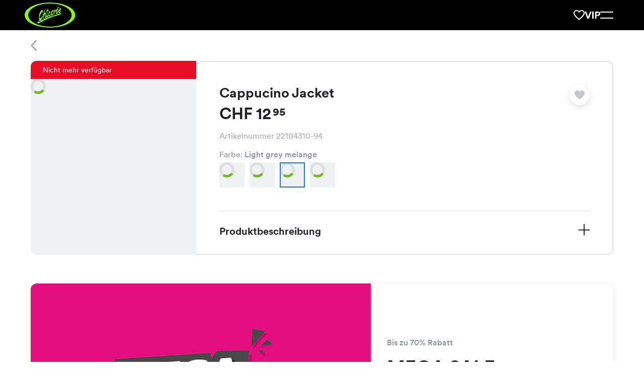

--- FILE ---
content_type: text/html; charset=utf-8
request_url: https://chicoree.ch/de/frauen-kleidung/cappucino-jacket-light-grey-melange/id/10000396-94/
body_size: 79519
content:
<!DOCTYPE html><html lang="de"><head><meta charSet="utf-8" data-next-head=""/><meta name="viewport" content="width=device-width, initial-scale=1, viewport-fit=cover" data-next-head=""/><script type="application/ld+json" data-key="product-schema" data-next-head="">
            {
      "@context": "https://schema.org/",
      "@type": "Product",
      "name": "Cappucino Jacket Light grey melange",
      "image": ["https://erp-images.chicoree.ch/products/22104310/cappucino-jacket-light-grey-melange-22104310-94-1.png?fit=crop&crop=edges"],
      "sku": "10000396-94",
      "brand": {
        "@type": "Brand",
        "name": "Chicorée"
      },
      "offers": {"@type":"Offer","url":"https://chicoree.ch/de/frauen-kleidung/cappucino-jacket-light-grey-melange/id/10000396-94/","priceCurrency":"CHF","price":"12.95","itemCondition":"https://schema.org/NewCondition"}
    }</script><meta property="al:ios:url" content="ch.chicoree://chicoree.ch/de/frauen-kleidung/cappucino-jacket-light-grey-melange/id/10000396-94/" data-next-head=""/><meta property="al:ios:app_store_id" content="482401785" data-next-head=""/><meta property="al:ios:app_name" content="Chicorée Fashion" data-next-head=""/><meta property="al:android:url" content="ch.chicoree://chicoree.ch/de/frauen-kleidung/cappucino-jacket-light-grey-melange/id/10000396-94/" data-next-head=""/><meta property="al:android:package" content="ch.allink.ChicApp" data-next-head=""/><meta property="al:android:app_name" content="Chicorée Fashion" data-next-head=""/><meta property="og:type" content="website" data-next-head=""/><title data-next-head="">Cappucino Jacket in Light grey melange für CHF 12.95 für Frauen | Chicorée</title><meta content="Entdecke unser grosses Chicorée-Sortiment. Cappucino Jacket in Light grey melange für CHF 12.95. Jetzt Verfügbarkeit in Deiner Filiale checken." name="description" data-next-head=""/><link rel="canonical" href="https://chicoree.ch/de/frauen-kleidung/cappucino-jacket-gelb-yellow/id/10000396-11/" data-next-head=""/><meta content="https://erp-images.chicoree.ch/products/22104310/cappucino-jacket-light-grey-melange-22104310-94-1.png?fit=fillmax&amp;crop=edges&amp;width=1200&amp;height=630&amp;fill=solid&amp;fill-color=e1e3e6&amp;auto=format%2Ccompress&amp;q=60" property="og:image" data-next-head=""/><meta content="1200" property="og:image:width" data-next-head=""/><meta content="630" property="og:image:height" data-next-head=""/><meta content="https://chicoree.ch/de/frauen-kleidung/cappucino-jacket-light-grey-melange/id/10000396-94/" property="og:url" data-next-head=""/><meta name="format-detection" content="telephone=no"/><link rel="apple-touch-icon" sizes="180x180" href="/static/img/favicon/apple-touch-icon.png"/><link rel="icon" type="image/png" sizes="32x32" href="/static/img/favicon/favicon-32x32.png"/><link rel="icon" type="image/png" sizes="16x16" href="/static/img/favicon/favicon-16x16.png"/><link rel="manifest" href="/static/img/favicon/site.webmanifest"/><link rel="mask-icon" href="/static/img/favicon/safari-pinned-tab.svg" color="#86ff05"/><link rel="shortcut icon" href="/static/img/favicon/favicon.ico"/><meta name="msapplication-TileColor" content="#000000"/><meta name="msapplication-config" content="/static/img/favicon/browserconfig.xml"/><meta name="theme-color" content="#ffffff"/><meta name="p:domain_verify" content="fd1be8309a5f4f9282013ae4a1bab10b"/><link rel="preconnect" href="https://d365apiprod.chicoree.ch"/><link rel="dns-prefetch" href="https://d365apiprod.chicoree.ch"/><link rel="preconnect" href="https://images.chicoree.ch"/><link rel="dns-prefetch" href="https://images.chicoree.ch"/><link rel="preconnect" href="https://erp-images.chicoree.ch"/><link rel="dns-prefetch" href="https://erp-images.chicoree.ch"/><link rel="preconnect" href="https://www.googletagmanager.com"/><link rel="dns-prefetch" href="https://www.googletagmanager.com"/><link rel="preconnect" href="https://www.google-analytics.com"/><link rel="dns-prefetch" href="https://www.google-analytics.com/"/><link rel="preload" href="/static/fonts/circular-bold.woff2" as="font" type="font/woff2" crossorigin="anonymous"/><link rel="preload" href="/static/fonts/circular-book.woff2" as="font" type="font/woff2" crossorigin="anonymous"/><link rel="preload" href="/static/fonts/circular-medium.woff2" as="font" type="font/woff2" crossorigin="anonymous"/><script type="application/ld+json" data-key="organisation-schema">
            {
              "@context": "https://schema.org",
              "@type": "Organization",
              "url": "https://chicoree.ch/",
              "logo": "https://chicoree.ch/static/img/logo-chicoree-green-black-backgorund.svg"
            }
          </script><link nonce="WWMBmhs7hwWzrPUugQp1gA==" rel="preload" href="/_next/static/css/477e13e62095813f.css" as="style"/><link nonce="WWMBmhs7hwWzrPUugQp1gA==" rel="stylesheet" href="/_next/static/css/477e13e62095813f.css" data-n-g=""/><link nonce="WWMBmhs7hwWzrPUugQp1gA==" rel="preload" href="/_next/static/css/f11cc8818893f488.css" as="style"/><link nonce="WWMBmhs7hwWzrPUugQp1gA==" rel="stylesheet" href="/_next/static/css/f11cc8818893f488.css" data-n-p=""/><link nonce="WWMBmhs7hwWzrPUugQp1gA==" rel="preload" href="/_next/static/css/2f1550876c0c97ad.css" as="style"/><link nonce="WWMBmhs7hwWzrPUugQp1gA==" rel="stylesheet" href="/_next/static/css/2f1550876c0c97ad.css" data-n-p=""/><noscript data-n-css="WWMBmhs7hwWzrPUugQp1gA=="></noscript><script defer="" nonce="WWMBmhs7hwWzrPUugQp1gA==" nomodule="" src="/_next/static/chunks/polyfills-42372ed130431b0a.js"></script><script src="/_next/static/chunks/webpack-2f07949bd772e68a.js" nonce="WWMBmhs7hwWzrPUugQp1gA==" defer=""></script><script src="/_next/static/chunks/framework-91e6035ab14e5dfd.js" nonce="WWMBmhs7hwWzrPUugQp1gA==" defer=""></script><script src="/_next/static/chunks/main-e62bb443d29fd344.js" nonce="WWMBmhs7hwWzrPUugQp1gA==" defer=""></script><script src="/_next/static/chunks/pages/_app-ecb1aaa03d758b16.js" nonce="WWMBmhs7hwWzrPUugQp1gA==" defer=""></script><script src="/_next/static/chunks/fe408f0c-2a9f0adeb325bca4.js" nonce="WWMBmhs7hwWzrPUugQp1gA==" defer=""></script><script src="/_next/static/chunks/9069-0f52a8dcabb26fb3.js" nonce="WWMBmhs7hwWzrPUugQp1gA==" defer=""></script><script src="/_next/static/chunks/4214-12b3a03b3966d601.js" nonce="WWMBmhs7hwWzrPUugQp1gA==" defer=""></script><script src="/_next/static/chunks/5258-92790dc21e481c30.js" nonce="WWMBmhs7hwWzrPUugQp1gA==" defer=""></script><script src="/_next/static/chunks/192-fb78e9a4d50d07b8.js" nonce="WWMBmhs7hwWzrPUugQp1gA==" defer=""></script><script src="/_next/static/chunks/795-e394d264a85a244f.js" nonce="WWMBmhs7hwWzrPUugQp1gA==" defer=""></script><script src="/_next/static/chunks/8388-881e017594192d66.js" nonce="WWMBmhs7hwWzrPUugQp1gA==" defer=""></script><script src="/_next/static/chunks/7282-52d51fc600c7c805.js" nonce="WWMBmhs7hwWzrPUugQp1gA==" defer=""></script><script src="/_next/static/chunks/7178-16bdd158e97a2695.js" nonce="WWMBmhs7hwWzrPUugQp1gA==" defer=""></script><script src="/_next/static/chunks/2351-bf9a850a68ea0058.js" nonce="WWMBmhs7hwWzrPUugQp1gA==" defer=""></script><script src="/_next/static/chunks/8874-28efa74bff4120ef.js" nonce="WWMBmhs7hwWzrPUugQp1gA==" defer=""></script><script src="/_next/static/chunks/4909-91b931f5da149cbd.js" nonce="WWMBmhs7hwWzrPUugQp1gA==" defer=""></script><script src="/_next/static/chunks/9158-17a4d70e90858504.js" nonce="WWMBmhs7hwWzrPUugQp1gA==" defer=""></script><script src="/_next/static/chunks/5181-e70b76e5412f1362.js" nonce="WWMBmhs7hwWzrPUugQp1gA==" defer=""></script><script src="/_next/static/chunks/7354-e1c6039e0eb16281.js" nonce="WWMBmhs7hwWzrPUugQp1gA==" defer=""></script><script src="/_next/static/chunks/9810-e0fe194c0518f774.js" nonce="WWMBmhs7hwWzrPUugQp1gA==" defer=""></script><script src="/_next/static/chunks/6911-4f105b806ac4b211.js" nonce="WWMBmhs7hwWzrPUugQp1gA==" defer=""></script><script src="/_next/static/chunks/8513-6f206040bc997ae3.js" nonce="WWMBmhs7hwWzrPUugQp1gA==" defer=""></script><script src="/_next/static/chunks/5777-c4858f26eac59298.js" nonce="WWMBmhs7hwWzrPUugQp1gA==" defer=""></script><script src="/_next/static/chunks/7391-f2c7bcb04e42e289.js" nonce="WWMBmhs7hwWzrPUugQp1gA==" defer=""></script><script src="/_next/static/chunks/6058-7b19081a894a31b2.js" nonce="WWMBmhs7hwWzrPUugQp1gA==" defer=""></script><script src="/_next/static/chunks/pages/products/%5Bslug%5D/id/%5Bid%5D-d645ef8696e0f266.js" nonce="WWMBmhs7hwWzrPUugQp1gA==" defer=""></script><script src="/_next/static/eGlK1-BDKmcA95yN07qD6/_buildManifest.js" nonce="WWMBmhs7hwWzrPUugQp1gA==" defer=""></script><script src="/_next/static/eGlK1-BDKmcA95yN07qD6/_ssgManifest.js" nonce="WWMBmhs7hwWzrPUugQp1gA==" defer=""></script><style data-styled="" data-styled-version="6.1.19">html{height:100%;box-sizing:border-box;font-size:10px;}/*!sc*/
*,*::before,*::after{box-sizing:inherit;font-family:inherit;}/*!sc*/
*::selection{background:rgb(128 128 182 / 20%);color:inherit;}/*!sc*/
img::selection{background:transparent;color:inherit;}/*!sc*/
body{display:flex;flex-direction:column;min-height:100vh;margin:0;background:#fff;color:#202226;font-size:1.6em;font-family:Circular,sans-serif;-webkit-font-smoothing:antialiased;-webkit-tap-highlight-color:transparent;-moz-osx-font-smoothing:grayscale;}/*!sc*/
img{max-width:100%;height:auto;}/*!sc*/
sup{position:relative;top:0.2em;margin-left:0.15em;background:inherit;font-size:0.7em;line-height:0;vertical-align:super;-webkit-text-fill-color:inherit;}/*!sc*/
a{color:#198cff;text-decoration:none;}/*!sc*/
a:hover,a:focus,a:focus-visible{text-decoration:none;}/*!sc*/
a[href^="http"]:not([href*="://chicoree.ch"])::after{content:"";display:inline-block;width:0.7em;height:0.7em;margin-left:7px;background-image:url('/static/img/arrow-external.svg');background-size:contain;background-repeat:no-repeat;}/*!sc*/
a[href^="http"].no-arrow::after{display:none;}/*!sc*/
.option-card__school-days p{font-size:2rem;font-weight:400;line-height:1.6;margin-top:0;font-weight:500;}/*!sc*/
@media screen and (min-width: 20em){.option-card__school-days p{font-size:calc(2rem + 0 * ((100vw - 176rem) / -136));}}/*!sc*/
@media screen and (min-width: 110em){.option-card__school-days p{font-size:2rem;}}/*!sc*/
.option-card__school-days p :last-of-type{margin-top:0;margin-bottom:0;}/*!sc*/
.option-card__additional-info p{font-size:1.6rem;font-weight:400;line-height:1.2;margin-bottom:0;color:#8d9199;font-weight:400;}/*!sc*/
@media screen and (min-width: 20em){.option-card__additional-info p{font-size:calc(1.6rem + 0 * ((100vw - 176rem) / -136));}}/*!sc*/
@media screen and (min-width: 110em){.option-card__additional-info p{font-size:1.6rem;}}/*!sc*/
data-styled.g1[id="sc-global-eAKuAV1"]{content:"sc-global-eAKuAV1,"}/*!sc*/
.dnRmhB{position:relative;display:flex;flex:1;flex-direction:column;width:100%;max-width:176rem;min-height:calc(100vh - 6rem);margin:0 auto;padding-left:2.5rem;padding-right:2.5rem;}/*!sc*/
@media screen and (min-width: 20em){.dnRmhB{padding-left:calc(env(safe-area-inset-left) + 8rem + -5.5 * ((100vw - 176rem) / -136));}}/*!sc*/
@media screen and (min-width: 110em){.dnRmhB{padding-left:8rem;}}/*!sc*/
@media screen and (min-width: 20em){.dnRmhB{padding-right:calc(env(safe-area-inset-right) + 8rem + -5.5 * ((100vw - 176rem) / -136));}}/*!sc*/
@media screen and (min-width: 110em){.dnRmhB{padding-right:8rem;}}/*!sc*/
data-styled.g2[id="sc-e831fc41-0"]{content:"dnRmhB,"}/*!sc*/
.cvbise{flex:1 0 auto;}/*!sc*/
data-styled.g3[id="sc-e831fc41-1"]{content:"cvbise,"}/*!sc*/
.dvJXa-d{overflow-wrap:break-word;margin:0 0 0.35em;font-size:1.6rem;font-weight:400;line-height:1.2;word-break:break-word;hyphens:auto;}/*!sc*/
@media screen and (min-width: 20em){.dvJXa-d{font-size:calc(1.6rem + 0 * ((100vw - 176rem) / -136));}}/*!sc*/
@media screen and (min-width: 110em){.dvJXa-d{font-size:1.6rem;}}/*!sc*/
.cNXmoo{overflow-wrap:break-word;margin:0 0 0.35em;font-size:2rem;font-weight:400;line-height:1.2;word-break:break-word;hyphens:auto;overflow:hidden;display:-webkit-box;-webkit-line-clamp:1;-webkit-box-orient:vertical;white-space:pre-wrap;}/*!sc*/
@media screen and (min-width: 20em){.cNXmoo{font-size:calc(2rem + 0 * ((100vw - 176rem) / -136));}}/*!sc*/
@media screen and (min-width: 110em){.cNXmoo{font-size:2rem;}}/*!sc*/
.iRJSCH{overflow-wrap:break-word;margin:0 0 0.35em;font-size:1.4rem;font-weight:400;line-height:1.2;word-break:break-word;hyphens:auto;}/*!sc*/
@media screen and (min-width: 20em){.iRJSCH{font-size:calc(1.4rem + 0 * ((100vw - 176rem) / -136));}}/*!sc*/
@media screen and (min-width: 110em){.iRJSCH{font-size:1.4rem;}}/*!sc*/
.kzncRF{overflow-wrap:break-word;margin:0 0 0.35em;font-size:2.4rem;font-weight:700;line-height:1.1;word-break:break-word;hyphens:auto;}/*!sc*/
@media screen and (min-width: 20em){.kzncRF{font-size:calc(2.8rem + -0.3999999999999999 * ((100vw - 176rem) / -136));}}/*!sc*/
@media screen and (min-width: 110em){.kzncRF{font-size:2.8rem;}}/*!sc*/
.kaqnSZ{overflow-wrap:break-word;margin:0 0 0.35em;font-size:2.7rem;font-weight:700;line-height:1.1;word-break:break-word;hyphens:auto;}/*!sc*/
@media screen and (min-width: 20em){.kaqnSZ{font-size:calc(3.4rem + -0.6999999999999997 * ((100vw - 176rem) / -136));}}/*!sc*/
@media screen and (min-width: 110em){.kaqnSZ{font-size:3.4rem;}}/*!sc*/
.dLEctq{overflow-wrap:break-word;margin:0 0 0.35em;font-size:2rem;font-weight:400;line-height:1.6;word-break:break-word;hyphens:auto;}/*!sc*/
@media screen and (min-width: 20em){.dLEctq{font-size:calc(2rem + 0 * ((100vw - 176rem) / -136));}}/*!sc*/
@media screen and (min-width: 110em){.dLEctq{font-size:2rem;}}/*!sc*/
.jjRYJp{overflow-wrap:break-word;margin:0 0 0.35em;font-size:3rem;font-weight:700;line-height:1.1;word-break:break-word;hyphens:auto;}/*!sc*/
@media screen and (min-width: 20em){.jjRYJp{font-size:calc(4.2rem + -1.2000000000000002 * ((100vw - 176rem) / -136));}}/*!sc*/
@media screen and (min-width: 110em){.jjRYJp{font-size:4.2rem;}}/*!sc*/
data-styled.g4[id="sc-e09563ac-0"]{content:"dvJXa-d,cNXmoo,iRJSCH,kzncRF,kaqnSZ,dLEctq,jjRYJp,"}/*!sc*/
.mtgVo{overflow:hidden;display:grid;align-items:center;grid-auto-flow:column;grid-gap:1rem;pointer-events:none;}/*!sc*/
@media screen and (min-width: 20em){.mtgVo{grid-gap:calc(1rem + 0 * ((100vw - 176rem) / -136));}}/*!sc*/
@media screen and (min-width: 110em){.mtgVo{grid-gap:1rem;}}/*!sc*/
.mtgVo svg{min-width:1.4rem;}/*!sc*/
data-styled.g5[id="sc-aa0345f9-0"]{content:"mtgVo,"}/*!sc*/
.hklisZ{overflow:hidden;text-overflow:ellipsis;white-space:nowrap;}/*!sc*/
.hklisZ:has(> svg:only-child){display:flex;}/*!sc*/
data-styled.g6[id="sc-aa0345f9-1"]{content:"hklisZ,"}/*!sc*/
.dBugKV{padding-right:3rem;padding-left:3rem;font-size:1.6rem;overflow:hidden;width:100%;height:4rem;border:0.2rem solid #e1e3e6;border-radius:0.8rem;background-color:#e1e3e6;color:#202226;text-align:center;text-decoration:none;text-overflow:ellipsis;white-space:nowrap;transition:border-color 0.2s ease,background-color 0.2s ease;cursor:pointer;}/*!sc*/
@media screen and (min-width: 20em){.dBugKV{padding-right:calc(3rem + 0 * ((100vw - 176rem) / -136));}}/*!sc*/
@media screen and (min-width: 110em){.dBugKV{padding-right:3rem;}}/*!sc*/
@media screen and (min-width: 20em){.dBugKV{padding-left:calc(3rem + 0 * ((100vw - 176rem) / -136));}}/*!sc*/
@media screen and (min-width: 110em){.dBugKV{padding-left:3rem;}}/*!sc*/
@media screen and (min-width: 20em){.dBugKV{font-size:calc(1.6rem + 0 * ((100vw - 176rem) / -136));}}/*!sc*/
@media screen and (min-width: 110em){.dBugKV{font-size:1.6rem;}}/*!sc*/
.dBugKV:hover{border:0.2rem solid #eaeef3;background-color:#eaeef3;color:#202226;text-decoration:none;}/*!sc*/
.dBugKV:focus{outline:none;border:0.2rem solid #eaeef3;background-color:#eaeef3;color:#202226;text-decoration:none;}/*!sc*/
.dBugKV:active{border:0.2rem solid #e1e3e6;background-color:#e1e3e6;color:#202226;}/*!sc*/
.dBugKV:disabled{border:0.1rem solid #c4c7cc;background-color:#f0f1f2;color:#a8acb3;cursor:not-allowed;}/*!sc*/
.dBugKV svg{color:inherit;fill:currentColor;transform:scale(0.7142857142);}/*!sc*/
@media (min-width: 25em){.dBugKV{min-width:240px;max-width:min(384px, 100%);width:fit-content;}}/*!sc*/
data-styled.g7[id="sc-aa0345f9-2"]{content:"dBugKV,"}/*!sc*/
.hNDHxs{padding-right:3rem;padding-left:3rem;font-size:2rem;overflow:hidden;width:100%;height:5rem;border:0.2rem solid #73b824;border-radius:0.8rem;background-color:#73b824;color:#ffffff;text-align:center;text-decoration:none;text-overflow:ellipsis;white-space:nowrap;transition:border-color 0.2s ease,background-color 0.2s ease;cursor:pointer;display:inline-flex;justify-content:center;}/*!sc*/
@media screen and (min-width: 20em){.hNDHxs{padding-right:calc(3rem + 0 * ((100vw - 176rem) / -136));}}/*!sc*/
@media screen and (min-width: 110em){.hNDHxs{padding-right:3rem;}}/*!sc*/
@media screen and (min-width: 20em){.hNDHxs{padding-left:calc(3rem + 0 * ((100vw - 176rem) / -136));}}/*!sc*/
@media screen and (min-width: 110em){.hNDHxs{padding-left:3rem;}}/*!sc*/
@media screen and (min-width: 20em){.hNDHxs{font-size:calc(2rem + 0 * ((100vw - 176rem) / -136));}}/*!sc*/
@media screen and (min-width: 110em){.hNDHxs{font-size:2rem;}}/*!sc*/
.hNDHxs:hover{border:0.2rem solid #68A620;background-color:#68A620;color:#ffffff;text-decoration:none;}/*!sc*/
.hNDHxs:focus{outline:none;border:0.2rem solid #68A620;background-color:#68A620;color:#ffffff;text-decoration:none;}/*!sc*/
.hNDHxs:active{border:0.2rem solid #68A620;background-color:#68A620;color:#ffffff;}/*!sc*/
.hNDHxs:disabled{border:0.1rem solid #c4c7cc;background-color:#f0f1f2;color:#a8acb3;cursor:not-allowed;}/*!sc*/
.hNDHxs svg{color:inherit;fill:currentColor;transform:none;}/*!sc*/
@media (min-width: 25em){.hNDHxs{min-width:240px;max-width:min(384px, 100%);width:fit-content;}}/*!sc*/
.TpGHC{padding-right:3rem;padding-left:3rem;font-size:2rem;overflow:hidden;width:100%;height:5rem;border:0.2rem solid #73b824;border-radius:0.8rem;background-color:#73b824;color:#ffffff;text-align:center;text-decoration:none;text-overflow:ellipsis;white-space:nowrap;transition:border-color 0.2s ease,background-color 0.2s ease;cursor:pointer;display:inline-flex;justify-content:center;}/*!sc*/
@media screen and (min-width: 20em){.TpGHC{padding-right:calc(3rem + 0 * ((100vw - 176rem) / -136));}}/*!sc*/
@media screen and (min-width: 110em){.TpGHC{padding-right:3rem;}}/*!sc*/
@media screen and (min-width: 20em){.TpGHC{padding-left:calc(3rem + 0 * ((100vw - 176rem) / -136));}}/*!sc*/
@media screen and (min-width: 110em){.TpGHC{padding-left:3rem;}}/*!sc*/
@media screen and (min-width: 20em){.TpGHC{font-size:calc(2rem + 0 * ((100vw - 176rem) / -136));}}/*!sc*/
@media screen and (min-width: 110em){.TpGHC{font-size:2rem;}}/*!sc*/
.TpGHC:hover{border:0.2rem solid #68A620;background-color:#68A620;color:#ffffff;text-decoration:none;}/*!sc*/
.TpGHC:focus{outline:none;border:0.2rem solid #68A620;background-color:#68A620;color:#ffffff;text-decoration:none;}/*!sc*/
.TpGHC:active{border:0.2rem solid #68A620;background-color:#68A620;color:#ffffff;}/*!sc*/
.TpGHC:disabled{border:0.1rem solid #c4c7cc;background-color:#f0f1f2;color:#a8acb3;cursor:not-allowed;}/*!sc*/
.TpGHC svg{color:inherit;fill:currentColor;transform:none;}/*!sc*/
@media (min-width: 25em){.TpGHC{min-width:240px;max-width:min(384px, 100%);width:fit-content;}}/*!sc*/
.TpGHC.TpGHC.TpGHC::after{content:'';display:inline-block;align-self:center;width:0.7em;height:0.7em;margin-left:1rem;background-image:url('/static/img/arrow-external-white.svg');background-size:contain;background-repeat:no-repeat;transition:transform 0.3s ease;}/*!sc*/
.TpGHC.TpGHC.TpGHC:hover::after,.TpGHC.TpGHC.TpGHC:focus::after,.TpGHC.TpGHC.TpGHC:active::after{transform:rotate(45deg);}/*!sc*/
.jQmJbC{padding-right:3rem;padding-left:3rem;font-size:1.6rem;overflow:hidden;width:100%;height:4rem;border:0.2rem solid #202226;border-radius:0.8rem;background-color:transparent;color:#202226;text-align:center;text-decoration:none;text-overflow:ellipsis;white-space:nowrap;transition:border-color 0.2s ease,background-color 0.2s ease;cursor:pointer;display:inline-flex;justify-content:center;}/*!sc*/
@media screen and (min-width: 20em){.jQmJbC{padding-right:calc(3rem + 0 * ((100vw - 176rem) / -136));}}/*!sc*/
@media screen and (min-width: 110em){.jQmJbC{padding-right:3rem;}}/*!sc*/
@media screen and (min-width: 20em){.jQmJbC{padding-left:calc(3rem + 0 * ((100vw - 176rem) / -136));}}/*!sc*/
@media screen and (min-width: 110em){.jQmJbC{padding-left:3rem;}}/*!sc*/
@media screen and (min-width: 20em){.jQmJbC{font-size:calc(1.6rem + 0 * ((100vw - 176rem) / -136));}}/*!sc*/
@media screen and (min-width: 110em){.jQmJbC{font-size:1.6rem;}}/*!sc*/
.jQmJbC:hover{border:0.2rem solid #202226;background-color:#e1e3e6;color:#202226;text-decoration:none;}/*!sc*/
.jQmJbC:focus{outline:none;border:0.2rem solid #202226;background-color:#e1e3e6;color:#202226;text-decoration:none;}/*!sc*/
.jQmJbC:active{border:0.2rem solid #202226;background-color:#e1e3e6;color:#202226;}/*!sc*/
.jQmJbC:disabled{border:0.1rem solid #c4c7cc;background-color:#f0f1f2;color:#a8acb3;cursor:not-allowed;}/*!sc*/
.jQmJbC svg{color:inherit;fill:currentColor;transform:scale(0.7142857142);}/*!sc*/
@media (min-width: 25em){.jQmJbC{min-width:240px;max-width:min(384px, 100%);width:fit-content;}}/*!sc*/
data-styled.g9[id="sc-56a8f5c9-0"]{content:"hNDHxs,TpGHC,jQmJbC,"}/*!sc*/
.jpcKKn{width:auto;height:auto;padding:0.8rem;transform:scale(1.1);min-width:unset;border-radius:999.9rem;}/*!sc*/
@media screen and (min-width: 20em){.jpcKKn{padding:calc(0.8rem + 0 * ((100vw - 176rem) / -136));}}/*!sc*/
@media screen and (min-width: 110em){.jpcKKn{padding:0.8rem;}}/*!sc*/
.jpcKKn svg{transform:scale(1.5);}/*!sc*/
.jpcKKn >span{pointer-events:none;}/*!sc*/
data-styled.g10[id="sc-3c64176-0"]{content:"jpcKKn,"}/*!sc*/
.hImlKg{position:relative;grid-column:1/span 12;max-width:100%;height:100%;}/*!sc*/
data-styled.g16[id="sc-49f5588a-0"]{content:"hImlKg,"}/*!sc*/
.gzGmFh{display:grid;grid-template-columns:repeat(12,1fr);grid-column-gap:2rem;margin:0 auto;margin-top:calc(6.1rem + 0px);}/*!sc*/
@media screen and (min-width: 20em){.gzGmFh{grid-column-gap:calc(6rem + -4 * ((100vw - 176rem) / -136));}}/*!sc*/
@media screen and (min-width: 110em){.gzGmFh{grid-column-gap:6rem;}}/*!sc*/
data-styled.g17[id="sc-32f2194b-0"]{content:"gzGmFh,"}/*!sc*/
.jfuzpa{line-height:0;pointer-events:auto;}/*!sc*/
data-styled.g20[id="sc-e5998a0e-0"]{content:"jfuzpa,"}/*!sc*/
.iJBfiM{display:inline-block;border:none;cursor:pointer;}/*!sc*/
data-styled.g21[id="sc-e5998a0e-1"]{content:"iJBfiM,"}/*!sc*/
.fJkTda{fill:#a8acb3;display:block;}/*!sc*/
data-styled.g22[id="sc-e5998a0e-2"]{content:"fJkTda,"}/*!sc*/
.ikvjZd{display:grid;grid-template-columns:repeat(12,1fr);grid-column-gap:2rem;position:fixed;top:0;right:0;left:0;z-index:18;max-width:176rem;height:calc(6.1rem + 0px);margin:0 auto;background-color:#ffffff;transition:transform 0.2s ease;transform:translateY(6rem);padding-left:2.5rem;padding-right:2.5rem;}/*!sc*/
@media screen and (min-width: 20em){.ikvjZd{grid-column-gap:calc(6rem + -4 * ((100vw - 176rem) / -136));}}/*!sc*/
@media screen and (min-width: 110em){.ikvjZd{grid-column-gap:6rem;}}/*!sc*/
.ikvjZd::before{content:'';position:absolute;inset:0;z-index:4;display:block;margin-right:-100%;margin-left:-100%;background-color:#ffffff;}/*!sc*/
@media screen and (min-width: 20em){.ikvjZd{padding-left:calc(env(safe-area-inset-left) + 8rem + -5.5 * ((100vw - 176rem) / -136));}}/*!sc*/
@media screen and (min-width: 110em){.ikvjZd{padding-left:8rem;}}/*!sc*/
@media screen and (min-width: 20em){.ikvjZd{padding-right:calc(env(safe-area-inset-right) + 8rem + -5.5 * ((100vw - 176rem) / -136));}}/*!sc*/
@media screen and (min-width: 110em){.ikvjZd{padding-right:8rem;}}/*!sc*/
data-styled.g23[id="sc-bd85d115-0"]{content:"ikvjZd,"}/*!sc*/
.evbvFK{position:absolute;top:calc( 50% + 0px );left:-1.2rem;z-index:4;display:inline-flex;width:4rem;height:4rem;box-shadow:none;margin:0;border-radius:4rem;padding:0.9rem 0 0 1.2rem;background:#ffffff;transition:visibility 0.2s ease;transform:translateY(-50%);}/*!sc*/
@media (min-width: 55em){.evbvFK{box-shadow:none;}}/*!sc*/
@media (min-width: 75em){.evbvFK{box-shadow:none;}}/*!sc*/
@media (min-width: 100em){.evbvFK{box-shadow:none;}}/*!sc*/
data-styled.g24[id="sc-bd85d115-1"]{content:"evbvFK,"}/*!sc*/
.kzdQit{position:fixed;top:0;right:0;left:0;z-index:5;display:flex;align-items:center;max-width:100%;height:6.1rem;will-change:clip-path;clip-path:inset(0 -100% 100% -100%);margin-left:2.5rem;margin-right:2.5rem;transition:clip-path 0.5s ease,top 0.2s ease;}/*!sc*/
@media screen and (min-width: 20em){.kzdQit{margin-left:calc(env(safe-area-inset-left) + 8rem + -5.5 * ((100vw - 176rem) / -136));}}/*!sc*/
@media screen and (min-width: 110em){.kzdQit{margin-left:8rem;}}/*!sc*/
@media screen and (min-width: 20em){.kzdQit{margin-right:calc(env(safe-area-inset-right) + 8rem + -5.5 * ((100vw - 176rem) / -136));}}/*!sc*/
@media screen and (min-width: 110em){.kzdQit{margin-right:8rem;}}/*!sc*/
body.resizing .kzdQit{transition:none;}/*!sc*/
.kzdQit::before,.kzdQit::after{content:'';position:absolute;right:0;bottom:0;left:0;display:block;}/*!sc*/
.kzdQit::before{z-index:3;height:1px;background-color:#e1e3e6;}/*!sc*/
.kzdQit::after{top:0;z-index:2;margin-right:-100%;margin-left:-100%;background-color:#ffffff;will-change:clip-path;clip-path:inset(0 -100% 100% -100%);transition:clip-path 0.5s ease;}/*!sc*/
.kzdQit .sc-bd85d115-1{z-index:10;visibility:visible;}/*!sc*/
data-styled.g25[id="sc-bd85d115-2"]{content:"kzdQit,"}/*!sc*/
.iuTDAk{position:relative;z-index:10;display:block;width:100%;margin:0;margin-left:3.1rem;text-overflow:ellipsis;white-space:nowrap;}/*!sc*/
data-styled.g26[id="sc-bd85d115-3"]{content:"iuTDAk,"}/*!sc*/
.iEIeav{display:flex;flex-direction:column;align-items:center;gap:2rem;padding-top:4rem;padding-bottom:4rem;border-top:1px solid #e1e3e6;border-bottom:1px solid #e1e3e6;}/*!sc*/
@media screen and (min-width: 20em){.iEIeav{gap:calc(2rem + 0 * ((100vw - 176rem) / -136));}}/*!sc*/
@media screen and (min-width: 110em){.iEIeav{gap:2rem;}}/*!sc*/
@media screen and (min-width: 20em){.iEIeav{padding-top:calc(5rem + -1 * ((100vw - 176rem) / -136));}}/*!sc*/
@media screen and (min-width: 110em){.iEIeav{padding-top:5rem;}}/*!sc*/
@media screen and (min-width: 20em){.iEIeav{padding-bottom:calc(5rem + -1 * ((100vw - 176rem) / -136));}}/*!sc*/
@media screen and (min-width: 110em){.iEIeav{padding-bottom:5rem;}}/*!sc*/
@media (min-width: 55em){.iEIeav{flex-direction:row;justify-content:space-between;}}/*!sc*/
data-styled.g33[id="sc-3c1396f3-0"]{content:"iEIeav,"}/*!sc*/
.elToYf{display:grid;align-items:center;grid-auto-flow:column;grid-gap:2rem;}/*!sc*/
@media screen and (min-width: 20em){.elToYf{grid-gap:calc(2rem + 0 * ((100vw - 176rem) / -136));}}/*!sc*/
@media screen and (min-width: 110em){.elToYf{grid-gap:2rem;}}/*!sc*/
data-styled.g34[id="sc-3c1396f3-1"]{content:"elToYf,"}/*!sc*/
.bdHATP{display:flex;flex-direction:column;align-items:center;gap:2rem;}/*!sc*/
@media screen and (min-width: 20em){.bdHATP{gap:calc(2.5rem + -0.5 * ((100vw - 176rem) / -136));}}/*!sc*/
@media screen and (min-width: 110em){.bdHATP{gap:2.5rem;}}/*!sc*/
.bdHATP img{max-height:50px;}/*!sc*/
@media (min-width: 30em){.bdHATP{flex-direction:row;}}/*!sc*/
data-styled.g35[id="sc-3c1396f3-2"]{content:"bdHATP,"}/*!sc*/
.cCrJXw{display:inline-flex;}/*!sc*/
.cCrJXw.cCrJXw.cCrJXw::after{display:none;}/*!sc*/
.cCrJXw svg{pointer-events:none;}/*!sc*/
data-styled.g36[id="sc-3c1396f3-3"]{content:"cCrJXw,"}/*!sc*/
.gJbopW{width:auto;min-width:unset;font-weight:500;}/*!sc*/
data-styled.g38[id="sc-3c1396f3-5"]{content:"gJbopW,"}/*!sc*/
.bjlVnK{display:grid;grid-template-rows:1fr 1fr;grid-row-gap:4rem;padding-top:4rem;padding-bottom:4rem;border-bottom:1px solid #e1e3e6;}/*!sc*/
@media screen and (min-width: 20em){.bjlVnK{grid-row-gap:calc(4rem + 0 * ((100vw - 176rem) / -136));}}/*!sc*/
@media screen and (min-width: 110em){.bjlVnK{grid-row-gap:4rem;}}/*!sc*/
@media screen and (min-width: 20em){.bjlVnK{padding-top:calc(5rem + -1 * ((100vw - 176rem) / -136));}}/*!sc*/
@media screen and (min-width: 110em){.bjlVnK{padding-top:5rem;}}/*!sc*/
@media screen and (min-width: 20em){.bjlVnK{padding-bottom:calc(5rem + -1 * ((100vw - 176rem) / -136));}}/*!sc*/
@media screen and (min-width: 110em){.bjlVnK{padding-bottom:5rem;}}/*!sc*/
@media (min-width: 30em){.bjlVnK{grid-template-columns:minmax(0, 1fr) minmax(0, 1fr);grid-template-rows:none;grid-column-gap:2rem;}@media screen and (min-width: 20em){.bjlVnK{grid-column-gap:calc(6rem + -4 * ((100vw - 176rem) / -136));}}@media screen and (min-width: 110em){.bjlVnK{grid-column-gap:6rem;}}}/*!sc*/
data-styled.g39[id="sc-263146b3-0"]{content:"bjlVnK,"}/*!sc*/
.XqJje{display:grid;grid-template-columns:1fr;grid-column-gap:2rem;grid-row-gap:3rem;justify-items:center;}/*!sc*/
@media screen and (min-width: 20em){.XqJje{grid-column-gap:calc(6rem + -4 * ((100vw - 176rem) / -136));}}/*!sc*/
@media screen and (min-width: 110em){.XqJje{grid-column-gap:6rem;}}/*!sc*/
@media screen and (min-width: 20em){.XqJje{grid-row-gap:calc(3rem + 0 * ((100vw - 176rem) / -136));}}/*!sc*/
@media screen and (min-width: 110em){.XqJje{grid-row-gap:3rem;}}/*!sc*/
@media (min-width: 65em){.XqJje{justify-items:start;grid-template-columns:minmax(0, 1fr) minmax(0, 1fr);}}/*!sc*/
data-styled.g40[id="sc-263146b3-1"]{content:"XqJje,"}/*!sc*/
.edGmxz{width:100%;margin:0;color:#a8acb3;font-weight:700;text-align:center;}/*!sc*/
@media (min-width: 65em){.edGmxz{text-align:start;grid-column:1/span 2;}}/*!sc*/
data-styled.g41[id="sc-263146b3-2"]{content:"edGmxz,"}/*!sc*/
.xzrCi{margin:0;color:#202226;}/*!sc*/
.xzrCi:hover{text-decoration:none;}/*!sc*/
.xzrCi.xzrCi.xzrCi::after{display:none;}/*!sc*/
data-styled.g42[id="sc-263146b3-3"]{content:"xzrCi,"}/*!sc*/
.kuESAi{display:flex;flex-direction:column;align-items:center;gap:2rem;margin-top:2rem;margin-bottom:2rem;}/*!sc*/
@media screen and (min-width: 20em){.kuESAi{gap:calc(2rem + 0 * ((100vw - 176rem) / -136));}}/*!sc*/
@media screen and (min-width: 110em){.kuESAi{gap:2rem;}}/*!sc*/
@media screen and (min-width: 20em){.kuESAi{margin-top:calc(2rem + 0 * ((100vw - 176rem) / -136));}}/*!sc*/
@media screen and (min-width: 110em){.kuESAi{margin-top:2rem;}}/*!sc*/
@media screen and (min-width: 20em){.kuESAi{margin-bottom:calc(2rem + 0 * ((100vw - 176rem) / -136));}}/*!sc*/
@media screen and (min-width: 110em){.kuESAi{margin-bottom:2rem;}}/*!sc*/
@media (min-width: 65em){.kuESAi{flex-direction:row;justify-content:space-between;}}/*!sc*/
data-styled.g43[id="sc-6fca172e-0"]{content:"kuESAi,"}/*!sc*/
.nispN{display:flex;flex-direction:column;align-items:center;gap:2rem;}/*!sc*/
@media screen and (min-width: 20em){.nispN{gap:calc(2rem + 0 * ((100vw - 176rem) / -136));}}/*!sc*/
@media screen and (min-width: 110em){.nispN{gap:2rem;}}/*!sc*/
@media (min-width: 65em){.nispN{flex-direction:row;}}/*!sc*/
data-styled.g44[id="sc-6fca172e-1"]{content:"nispN,"}/*!sc*/
.jUoptN{margin:0;color:#a8acb3;}/*!sc*/
.jUoptN.jUoptN.jUoptN::after{display:none;}/*!sc*/
data-styled.g45[id="sc-6fca172e-2"]{content:"jUoptN,"}/*!sc*/
.bPfOAu{flex-shrink:0;margin-top:14rem;padding-bottom:env(safe-area-inset-bottom);}/*!sc*/
@media screen and (min-width: 20em){.bPfOAu{margin-top:calc(24rem + -10 * ((100vw - 176rem) / -136));}}/*!sc*/
@media screen and (min-width: 110em){.bPfOAu{margin-top:24rem;}}/*!sc*/
data-styled.g46[id="sc-a3bbc081-0"]{content:"bPfOAu,"}/*!sc*/
.jrsuQn{height:2rem;outline:none;border:0;padding:0;background:transparent;cursor:pointer;}/*!sc*/
.jrsuQn >:last-child{margin-top:1rem;}/*!sc*/
data-styled.g56[id="sc-5c69f1f3-0"]{content:"jrsuQn,"}/*!sc*/
.HCaNi{display:block;width:2.6rem;height:0.2rem;background-color:#fff;transition:transform 0.5s ease;}/*!sc*/
data-styled.g57[id="sc-5c69f1f3-1"]{content:"HCaNi,"}/*!sc*/
.hquhxv{position:relative;display:flex;align-items:center;height:100%;transition:filter 0.3s ease;}/*!sc*/
.hquhxv:hover{filter:brightness(75%);}/*!sc*/
.hquhxv svg{display:block;}/*!sc*/
data-styled.g58[id="sc-4a4bfcf5-0"]{content:"hquhxv,"}/*!sc*/
.fZEqvN{position:relative;left:-1.2rem;display:flex;}/*!sc*/
data-styled.g59[id="sc-701e75a1-0"]{content:"fZEqvN,"}/*!sc*/
.dlWpQB{width:auto;height:5rem;}/*!sc*/
data-styled.g60[id="sc-701e75a1-1"]{content:"dlWpQB,"}/*!sc*/
.gieDSF{position:sticky;top:0;z-index:100;display:flex;align-items:center;min-height:6rem;max-height:6rem;background-color:black;transition:transform 0.2s ease;}/*!sc*/
.scrolling-down .gieDSF{transform:translate3d(0,-100%,0);}/*!sc*/
data-styled.g61[id="sc-760ab64f-0"]{content:"gieDSF,"}/*!sc*/
.dUyohI{display:flex;justify-content:space-between;align-items:center;width:100%;max-width:176rem;height:100%;padding-left:2.5rem;padding-right:2.5rem;margin:0 auto;color:#ffffff;}/*!sc*/
@media screen and (min-width: 20em){.dUyohI{padding-left:calc(env(safe-area-inset-left) + 8rem + -5.5 * ((100vw - 176rem) / -136));}}/*!sc*/
@media screen and (min-width: 110em){.dUyohI{padding-left:8rem;}}/*!sc*/
@media screen and (min-width: 20em){.dUyohI{padding-right:calc(env(safe-area-inset-right) + 8rem + -5.5 * ((100vw - 176rem) / -136));}}/*!sc*/
@media screen and (min-width: 110em){.dUyohI{padding-right:8rem;}}/*!sc*/
data-styled.g62[id="sc-760ab64f-1"]{content:"dUyohI,"}/*!sc*/
.dRRour{display:flex;align-items:center;gap:2rem;}/*!sc*/
data-styled.g63[id="sc-760ab64f-2"]{content:"dRRour,"}/*!sc*/
.menu-item-enter,.menu-item-exit-done{opacity:0;transform:translateY(10rem);pointer-events:none;}/*!sc*/
.menu-item-enter-done{opacity:1;transition:opacity 0.4s ease,transform 0.4s ease;transition-delay:150ms;transform:translateY(0);}/*!sc*/
.menu-item-exit{opacity:1;transform:translateY(0);}/*!sc*/
.menu-item-exit-done{opacity:0;transition:opacity 0.4s ease,transform 0.4s ease;transform:translateY(10rem);pointer-events:none;}/*!sc*/
data-styled.g66[id="sc-global-fceZPx1"]{content:"sc-global-fceZPx1,"}/*!sc*/
.ghPOoV{position:fixed;top:0;left:0;z-index:99;overflow:hidden;width:100vw;height:0;background-color:#ffffff;will-change:height;transition:height 0.5s ease;}/*!sc*/
body.resizing .ghPOoV{transition:none;}/*!sc*/
data-styled.g67[id="sc-53b31015-0"]{content:"ghPOoV,"}/*!sc*/
.hlKBbp{position:relative;display:flex;height:100%;}/*!sc*/
data-styled.g68[id="sc-53b31015-1"]{content:"hlKBbp,"}/*!sc*/
.eOJits{width:100%;height:100%;}/*!sc*/
body.resizing .eOJits{transition:none;}/*!sc*/
data-styled.g69[id="sc-53b31015-2"]{content:"eOJits,"}/*!sc*/
.gSuPor{transition:transform 0.7s ease;transform:translate3d( 0vw,0,0 );}/*!sc*/
data-styled.g70[id="sc-53b31015-3"]{content:"gSuPor,"}/*!sc*/
.dSLYuj{position:absolute;top:0;width:100vw;transition:transform 0.5s ease;transform:translate3d(100%,0,0);}/*!sc*/
data-styled.g71[id="sc-53b31015-4"]{content:"dSLYuj,"}/*!sc*/
.lelzIx{overflow-y:auto;margin-inline:auto;max-width:176rem;height:100%;padding-left:2.5rem;padding-right:2.5rem;scrollbar-width:none;}/*!sc*/
@media screen and (min-width: 20em){.lelzIx{padding-left:calc(env(safe-area-inset-right) + 8rem + -5.5 * ((100vw - 176rem) / -136));padding-right:calc(env(safe-area-inset-right) + 8rem + -5.5 * ((100vw - 176rem) / -136));}}/*!sc*/
@media screen and (min-width: 110em){.lelzIx{padding-left:8rem;padding-right:8rem;}}/*!sc*/
.lelzIx ::-webkit-scrollbar{display:none;}/*!sc*/
data-styled.g72[id="sc-53b31015-5"]{content:"lelzIx,"}/*!sc*/
.fmOmZe{display:grid;grid-template-columns:repeat(12,1fr);grid-column-gap:2rem;margin:0 auto;}/*!sc*/
@media screen and (min-width: 20em){.fmOmZe{grid-column-gap:calc(6rem + -4 * ((100vw - 176rem) / -136));}}/*!sc*/
@media screen and (min-width: 110em){.fmOmZe{grid-column-gap:6rem;}}/*!sc*/
data-styled.g73[id="sc-53b31015-6"]{content:"fmOmZe,"}/*!sc*/
.hkjvIg{position:relative;grid-column:1/span 12;max-width:100%;height:100%;}/*!sc*/
@media (min-width: 40em){.hkjvIg{grid-column:2/span 10;}}/*!sc*/
@media (min-width: 75em){.hkjvIg{grid-column:3/span 8;}}/*!sc*/
data-styled.g74[id="sc-53b31015-7"]{content:"hkjvIg,"}/*!sc*/
.fLeaot{flex:1 0 auto;padding-bottom:8rem;}/*!sc*/
@media screen and (min-width: 20em){.fLeaot{padding-bottom:calc(10rem + -2 * ((100vw - 176rem) / -136));}}/*!sc*/
@media screen and (min-width: 110em){.fLeaot{padding-bottom:10rem;}}/*!sc*/
data-styled.g75[id="sc-53b31015-8"]{content:"fLeaot,"}/*!sc*/
.LChFm{display:grid;grid-template-columns:repeat(6,1fr);gap:2rem;margin:0;margin-bottom:2rem;padding:0;padding-top:2rem;list-style:none;}/*!sc*/
@media screen and (min-width: 20em){.LChFm{gap:calc(4rem + -2 * ((100vw - 176rem) / -136));}}/*!sc*/
@media screen and (min-width: 110em){.LChFm{gap:4rem;}}/*!sc*/
@media screen and (min-width: 20em){.LChFm{margin-bottom:calc(4rem + -2 * ((100vw - 176rem) / -136));}}/*!sc*/
@media screen and (min-width: 110em){.LChFm{margin-bottom:4rem;}}/*!sc*/
@media screen and (min-width: 20em){.LChFm{padding-top:calc(4rem + -2 * ((100vw - 176rem) / -136));}}/*!sc*/
@media screen and (min-width: 110em){.LChFm{padding-top:4rem;}}/*!sc*/
data-styled.g76[id="sc-53b31015-9"]{content:"LChFm,"}/*!sc*/
.iOhRMU{grid-column:span 3;}/*!sc*/
@media (min-width: 50em){.iOhRMU{grid-column:span 2;}}/*!sc*/
data-styled.g77[id="sc-53b31015-10"]{content:"iOhRMU,"}/*!sc*/
.iTmiyZ{width:0.605rem;height:1.1rem;margin-left:0.2em;}/*!sc*/
@media screen and (min-width: 20em){.iTmiyZ{width:calc(0.605rem + 0.4950000000000001 * ((100vw - 40rem) / 136));}}/*!sc*/
@media screen and (min-width: 110em){.iTmiyZ{width:1.1rem;}}/*!sc*/
@media screen and (min-width: 20em){.iTmiyZ{height:calc(1.1rem + 0.8999999999999999 * ((100vw - 40rem) / 136));}}/*!sc*/
@media screen and (min-width: 110em){.iTmiyZ{height:2rem;}}/*!sc*/
data-styled.g78[id="sc-53b31015-11"]{content:"iTmiyZ,"}/*!sc*/
.bGzbik{display:flex;align-items:center;padding-top:2rem;padding-bottom:2rem;color:#202226;font-weight:500;font-size:1.6rem;text-decoration:none;}/*!sc*/
@media screen and (min-width: 20em){.bGzbik{padding-top:calc(2.5rem + -0.5 * ((100vw - 176rem) / -136));padding-bottom:calc(2.5rem + -0.5 * ((100vw - 176rem) / -136));}}/*!sc*/
@media screen and (min-width: 110em){.bGzbik{padding-top:2.5rem;padding-bottom:2.5rem;}}/*!sc*/
.bGzbik:not(.menu-item-enter-done,.menu-item-exit-done){transition:background-color 0.3s ease;}/*!sc*/
.bGzbik:hover,.bGzbik:focus{outline:none;text-decoration:none;}/*!sc*/
.bGzbik:focus-visible{background-color:#f0f1f2;}/*!sc*/
@media (min-width: 50em){.bGzbik{font-size:2.4rem;font-weight:700;line-height:1.1;}@media screen and (min-width: 20em){.bGzbik{font-size:calc(2.8rem + -0.3999999999999999 * ((100vw - 176rem) / -136));}}@media screen and (min-width: 110em){.bGzbik{font-size:2.8rem;}}}/*!sc*/
data-styled.g80[id="sc-53b31015-13"]{content:"bGzbik,"}/*!sc*/
.bsAQvL{display:grid;grid-template-columns:repeat(12,1fr);grid-column-gap:2rem;margin-bottom:5rem;word-break:break-word;hyphens:auto;}/*!sc*/
@media screen and (min-width: 20em){.bsAQvL{grid-column-gap:calc(6rem + -4 * ((100vw - 176rem) / -136));}}/*!sc*/
@media screen and (min-width: 110em){.bsAQvL{grid-column-gap:6rem;}}/*!sc*/
@media screen and (min-width: 20em){.bsAQvL{margin-bottom:calc(6rem + -1 * ((100vw - 176rem) / -136));}}/*!sc*/
@media screen and (min-width: 110em){.bsAQvL{margin-bottom:6rem;}}/*!sc*/
data-styled.g81[id="sc-b96fee91-0"]{content:"bsAQvL,"}/*!sc*/
.hOPlal{grid-column:1/span 12;max-width:100%;}/*!sc*/
data-styled.g82[id="sc-b96fee91-1"]{content:"hOPlal,"}/*!sc*/
.bYFOlg{position:relative;width:2rem;height:2rem;border-width:calc(2rem * 0.15);border-style:solid;border-color:rgba(141, 145, 153, 0.2);border-radius:50%;border-top-color:#73b824;animation:eoUyJr 600ms linear infinite;width:3rem;height:3rem;border-width:calc(3rem * 0.15);}/*!sc*/
data-styled.g88[id="sc-e4ed9fa7-1"]{content:"bYFOlg,"}/*!sc*/
.cmXdfx{position:relative;display:block;width:100%;height:100%;}/*!sc*/
data-styled.g89[id="sc-84f7d816-0"]{content:"cmXdfx,"}/*!sc*/
.cLsZem{position:absolute;inset:0;z-index:0;display:flex;justify-content:center;align-items:center;}/*!sc*/
.kHgHsf{position:absolute;inset:0;z-index:10;display:flex;justify-content:center;align-items:center;}/*!sc*/
data-styled.g90[id="sc-84f7d816-1"]{content:"cLsZem,kHgHsf,"}/*!sc*/
.hmYcil{position:relative;z-index:0;display:block;height:100%;}/*!sc*/
@media (min-width: 40em){.hmYcil{display:none;}}/*!sc*/
data-styled.g91[id="sc-84f7d816-2"]{content:"hmYcil,"}/*!sc*/
.ggmsbv{display:block;}/*!sc*/
@supports not (aspect-ratio:1/1){.ggmsbv{position:relative;width:100%;}.ggmsbv::before{content:'';float:left;}.ggmsbv::after{content:'';clear:both;display:block;}.ggmsbv picture{position:absolute;top:0;left:0;height:100%;}}/*!sc*/
@supports not (aspect-ratio: 4/1){.ggmsbv::before{padding-top:25.00%;}}/*!sc*/
.ggmsbv video,.ggmsbv img{width:480px;aspect-ratio:4/1;}/*!sc*/
@media (min-width: 480px){@supports not (aspect-ratio: 4/1){.ggmsbv::before{padding-top:25.00%;}}.ggmsbv video,.ggmsbv img{width:640px;aspect-ratio:4/1;}}/*!sc*/
@media (min-width: 640px){@supports not (aspect-ratio: 4/1){.ggmsbv::before{padding-top:25.00%;}}.ggmsbv video,.ggmsbv img{width:1200px;aspect-ratio:4/1;}}/*!sc*/
@media (min-width: 1200px){@supports not (aspect-ratio: 4/1){.ggmsbv::before{padding-top:25.00%;}}.ggmsbv video,.ggmsbv img{width:1600px;aspect-ratio:4/1;}}/*!sc*/
@media (min-width: 1600px){@supports not (aspect-ratio: 4/1){.ggmsbv::before{padding-top:25.00%;}}.ggmsbv video,.ggmsbv img{width:1600px;aspect-ratio:4/1;}}/*!sc*/
.geZlBe{display:block;}/*!sc*/
@supports not (aspect-ratio:1/1){.geZlBe{position:relative;width:100%;}.geZlBe::before{content:'';float:left;}.geZlBe::after{content:'';clear:both;display:block;}.geZlBe picture{position:static;top:0;left:0;height:100%;}}/*!sc*/
@supports not (aspect-ratio: 1/1){.geZlBe::before{padding-top:100.00%;}}/*!sc*/
.geZlBe video,.geZlBe img{width:400px;aspect-ratio:1/1;}/*!sc*/
@media (min-width: 400px){@supports not (aspect-ratio: 1/1){.geZlBe::before{padding-top:100.00%;}}.geZlBe video,.geZlBe img{width:480px;aspect-ratio:1/1;}}/*!sc*/
@media (min-width: 480px){@supports not (aspect-ratio: 1/1){.geZlBe::before{padding-top:100.00%;}}.geZlBe video,.geZlBe img{width:640px;aspect-ratio:1/1;}}/*!sc*/
@media (min-width: 640px){@supports not (aspect-ratio: 1/1){.geZlBe::before{padding-top:100.00%;}}.geZlBe video,.geZlBe img{width:800px;aspect-ratio:1/1;}}/*!sc*/
@media (min-width: 800px){@supports not (aspect-ratio: 1/1){.geZlBe::before{padding-top:100.00%;}}.geZlBe video,.geZlBe img{width:1024px;aspect-ratio:1/1;}}/*!sc*/
@media (min-width: 1024px){@supports not (aspect-ratio: 1/1){.geZlBe::before{padding-top:100.00%;}}.geZlBe video,.geZlBe img{width:1200px;aspect-ratio:1/1;}}/*!sc*/
@media (min-width: 1200px){@supports not (aspect-ratio: 1/1){.geZlBe::before{padding-top:100.00%;}}.geZlBe video,.geZlBe img{width:1375px;aspect-ratio:1/1;}}/*!sc*/
@media (min-width: 1375px){@supports not (aspect-ratio: 1/1){.geZlBe::before{padding-top:100.00%;}}.geZlBe video,.geZlBe img{width:1600px;aspect-ratio:1/1;}}/*!sc*/
@media (min-width: 1600px){@supports not (aspect-ratio: 1/1){.geZlBe::before{padding-top:100.00%;}}.geZlBe video,.geZlBe img{width:1600px;aspect-ratio:1/1;}}/*!sc*/
.deZYVX{display:block;}/*!sc*/
@supports not (aspect-ratio:1/1){.deZYVX{position:relative;width:100%;}.deZYVX::before{content:'';float:left;}.deZYVX::after{content:'';clear:both;display:block;}.deZYVX picture{position:absolute;top:0;left:0;height:100%;}}/*!sc*/
@supports not (aspect-ratio: 1/1){.deZYVX::before{padding-top:100.00%;}}/*!sc*/
.deZYVX video,.deZYVX img{width:50px;aspect-ratio:1/1;}/*!sc*/
.ixXNBL{display:block;overflow:hidden;width:100%;}/*!sc*/
@supports not (aspect-ratio:1/1){.ixXNBL{position:relative;width:100%;}.ixXNBL::before{content:'';float:left;}.ixXNBL::after{content:'';clear:both;display:block;}.ixXNBL picture{position:absolute;top:0;left:0;height:100%;}}/*!sc*/
@supports not (aspect-ratio: 4/5){.ixXNBL::before{padding-top:125.00%;}}/*!sc*/
.ixXNBL video,.ixXNBL img{width:400px;aspect-ratio:4/5;}/*!sc*/
@media (min-width: 400px){@supports not (aspect-ratio: 4/5){.ixXNBL::before{padding-top:125.00%;}}.ixXNBL video,.ixXNBL img{width:480px;aspect-ratio:4/5;}}/*!sc*/
@media (min-width: 480px){@supports not (aspect-ratio: 1/1){.ixXNBL::before{padding-top:100.00%;}}.ixXNBL video,.ixXNBL img{width:640px;aspect-ratio:1/1;}}/*!sc*/
@media (min-width: 640px){@supports not (aspect-ratio: 1.3/1){.ixXNBL::before{padding-top:76.92%;}}.ixXNBL video,.ixXNBL img{width:880px;aspect-ratio:1.3/1;}}/*!sc*/
@media (min-width: 880px){@supports not (aspect-ratio: 1/1.3){.ixXNBL::before{padding-top:130.00%;}}.ixXNBL video,.ixXNBL img{width:1024px;aspect-ratio:1/1.3;}}/*!sc*/
@media (min-width: 1024px){@supports not (aspect-ratio: 1/1.3){.ixXNBL::before{padding-top:130.00%;}}.ixXNBL video,.ixXNBL img{width:1200px;aspect-ratio:1/1.3;}}/*!sc*/
@media (min-width: 1200px){@supports not (aspect-ratio: 1.5/1){.ixXNBL::before{padding-top:66.67%;}}.ixXNBL video,.ixXNBL img{width:1375px;aspect-ratio:1.5/1;}}/*!sc*/
@media (min-width: 1375px){@supports not (aspect-ratio: 1.5/1){.ixXNBL::before{padding-top:66.67%;}}.ixXNBL video,.ixXNBL img{width:1600px;aspect-ratio:1.5/1;}}/*!sc*/
@media (min-width: 1600px){@supports not (aspect-ratio: 1.5/1){.ixXNBL::before{padding-top:66.67%;}}.ixXNBL video,.ixXNBL img{width:1600px;aspect-ratio:1.5/1;}}/*!sc*/
.ixXNBL img{object-fit:cover;object-position:center;}/*!sc*/
@media (min-width: 40em){.ixXNBL img{display:inline;}}/*!sc*/
.bllwtJ{display:block;}/*!sc*/
@supports not (aspect-ratio:1/1){.bllwtJ{position:relative;width:100%;}.bllwtJ::before{content:'';float:left;}.bllwtJ::after{content:'';clear:both;display:block;}.bllwtJ picture{position:absolute;top:0;left:0;height:100%;}}/*!sc*/
@supports not (aspect-ratio: 1/1){.bllwtJ::before{padding-top:100.00%;}}/*!sc*/
.bllwtJ video,.bllwtJ img{width:400px;aspect-ratio:1/1;}/*!sc*/
@media (min-width: 400px){@supports not (aspect-ratio: 1/1){.bllwtJ::before{padding-top:100.00%;}}.bllwtJ video,.bllwtJ img{width:480px;aspect-ratio:1/1;}}/*!sc*/
@media (min-width: 480px){@supports not (aspect-ratio: 1/1){.bllwtJ::before{padding-top:100.00%;}}.bllwtJ video,.bllwtJ img{width:640px;aspect-ratio:1/1;}}/*!sc*/
@media (min-width: 640px){@supports not (aspect-ratio: 1/1){.bllwtJ::before{padding-top:100.00%;}}.bllwtJ video,.bllwtJ img{width:800px;aspect-ratio:1/1;}}/*!sc*/
@media (min-width: 800px){@supports not (aspect-ratio: 1/1){.bllwtJ::before{padding-top:100.00%;}}.bllwtJ video,.bllwtJ img{width:1024px;aspect-ratio:1/1;}}/*!sc*/
@media (min-width: 1024px){@supports not (aspect-ratio: 1/1){.bllwtJ::before{padding-top:100.00%;}}.bllwtJ video,.bllwtJ img{width:1200px;aspect-ratio:1/1;}}/*!sc*/
@media (min-width: 1200px){@supports not (aspect-ratio: 1/1){.bllwtJ::before{padding-top:100.00%;}}.bllwtJ video,.bllwtJ img{width:1375px;aspect-ratio:1/1;}}/*!sc*/
@media (min-width: 1375px){@supports not (aspect-ratio: 1/1){.bllwtJ::before{padding-top:100.00%;}}.bllwtJ video,.bllwtJ img{width:1600px;aspect-ratio:1/1;}}/*!sc*/
@media (min-width: 1600px){@supports not (aspect-ratio: 1/1){.bllwtJ::before{padding-top:100.00%;}}.bllwtJ video,.bllwtJ img{width:1600px;aspect-ratio:1/1;}}/*!sc*/
.hymcdC{display:block;}/*!sc*/
@supports not (aspect-ratio:1/1){.hymcdC{position:relative;width:100%;}.hymcdC::before{content:'';float:left;}.hymcdC::after{content:'';clear:both;display:block;}.hymcdC picture{position:absolute;top:0;left:0;height:100%;}}/*!sc*/
@supports not (aspect-ratio: 4/5){.hymcdC::before{padding-top:125.00%;}}/*!sc*/
.hymcdC video,.hymcdC img{width:400px;aspect-ratio:4/5;}/*!sc*/
@media (min-width: 400px){@supports not (aspect-ratio: 4/5){.hymcdC::before{padding-top:125.00%;}}.hymcdC video,.hymcdC img{width:480px;aspect-ratio:4/5;}}/*!sc*/
@media (min-width: 480px){@supports not (aspect-ratio: 1/1){.hymcdC::before{padding-top:100.00%;}}.hymcdC video,.hymcdC img{width:640px;aspect-ratio:1/1;}}/*!sc*/
@media (min-width: 640px){@supports not (aspect-ratio: 4/3){.hymcdC::before{padding-top:75.00%;}}.hymcdC video,.hymcdC img{width:800px;aspect-ratio:4/3;}}/*!sc*/
@media (min-width: 800px){@supports not (aspect-ratio: 2/1){.hymcdC::before{padding-top:50.00%;}}.hymcdC video,.hymcdC img{width:1024px;aspect-ratio:2/1;}}/*!sc*/
@media (min-width: 1024px){@supports not (aspect-ratio: 78/106){.hymcdC::before{padding-top:135.90%;}}.hymcdC video,.hymcdC img{width:1200px;aspect-ratio:78/106;}}/*!sc*/
@media (min-width: 1200px){@supports not (aspect-ratio: 78/106){.hymcdC::before{padding-top:135.90%;}}.hymcdC video,.hymcdC img{width:1375px;aspect-ratio:78/106;}}/*!sc*/
@media (min-width: 1375px){@supports not (aspect-ratio: 4/5){.hymcdC::before{padding-top:125.00%;}}.hymcdC video,.hymcdC img{width:1600px;aspect-ratio:4/5;}}/*!sc*/
@media (min-width: 1600px){@supports not (aspect-ratio: 4/5){.hymcdC::before{padding-top:125.00%;}}.hymcdC video,.hymcdC img{width:1600px;aspect-ratio:4/5;}}/*!sc*/
.paNLa{display:block;}/*!sc*/
@supports not (aspect-ratio:1/1){.paNLa{position:relative;width:100%;}.paNLa::before{content:'';float:left;}.paNLa::after{content:'';clear:both;display:block;}.paNLa picture{position:absolute;top:0;left:0;height:100%;}}/*!sc*/
@supports not (aspect-ratio: 4/5){.paNLa::before{padding-top:125.00%;}}/*!sc*/
.paNLa video,.paNLa img{width:400px;aspect-ratio:4/5;}/*!sc*/
@media (min-width: 400px){@supports not (aspect-ratio: 4/5){.paNLa::before{padding-top:125.00%;}}.paNLa video,.paNLa img{width:480px;aspect-ratio:4/5;}}/*!sc*/
@media (min-width: 480px){@supports not (aspect-ratio: 1/1){.paNLa::before{padding-top:100.00%;}}.paNLa video,.paNLa img{width:640px;aspect-ratio:1/1;}}/*!sc*/
@media (min-width: 640px){@supports not (aspect-ratio: 1.3/1){.paNLa::before{padding-top:76.92%;}}.paNLa video,.paNLa img{width:880px;aspect-ratio:1.3/1;}}/*!sc*/
@media (min-width: 880px){@supports not (aspect-ratio: 1/1.3){.paNLa::before{padding-top:130.00%;}}.paNLa video,.paNLa img{width:1024px;aspect-ratio:1/1.3;}}/*!sc*/
@media (min-width: 1024px){@supports not (aspect-ratio: 1/1.3){.paNLa::before{padding-top:130.00%;}}.paNLa video,.paNLa img{width:1200px;aspect-ratio:1/1.3;}}/*!sc*/
@media (min-width: 1200px){@supports not (aspect-ratio: 1.5/1){.paNLa::before{padding-top:66.67%;}}.paNLa video,.paNLa img{width:1375px;aspect-ratio:1.5/1;}}/*!sc*/
@media (min-width: 1375px){@supports not (aspect-ratio: 1.5/1){.paNLa::before{padding-top:66.67%;}}.paNLa video,.paNLa img{width:1600px;aspect-ratio:1.5/1;}}/*!sc*/
@media (min-width: 1600px){@supports not (aspect-ratio: 1.5/1){.paNLa::before{padding-top:66.67%;}}.paNLa video,.paNLa img{width:1600px;aspect-ratio:1.5/1;}}/*!sc*/
.hiRYJW{display:block;}/*!sc*/
@supports not (aspect-ratio:1/1){.hiRYJW{position:relative;width:100%;}.hiRYJW::before{content:'';float:left;}.hiRYJW::after{content:'';clear:both;display:block;}.hiRYJW picture{position:absolute;top:0;left:0;height:100%;}}/*!sc*/
@supports not (aspect-ratio: 4/3){.hiRYJW::before{padding-top:75.00%;}}/*!sc*/
.hiRYJW video,.hiRYJW img{width:400px;aspect-ratio:4/3;}/*!sc*/
@media (min-width: 400px){@supports not (aspect-ratio: 4/3){.hiRYJW::before{padding-top:75.00%;}}.hiRYJW video,.hiRYJW img{width:480px;aspect-ratio:4/3;}}/*!sc*/
@media (min-width: 480px){@supports not (aspect-ratio: 4/3){.hiRYJW::before{padding-top:75.00%;}}.hiRYJW video,.hiRYJW img{width:640px;aspect-ratio:4/3;}}/*!sc*/
@media (min-width: 640px){@supports not (aspect-ratio: 4/3){.hiRYJW::before{padding-top:75.00%;}}.hiRYJW video,.hiRYJW img{width:800px;aspect-ratio:4/3;}}/*!sc*/
@media (min-width: 800px){@supports not (aspect-ratio: 4/3){.hiRYJW::before{padding-top:75.00%;}}.hiRYJW video,.hiRYJW img{width:1024px;aspect-ratio:4/3;}}/*!sc*/
@media (min-width: 1024px){@supports not (aspect-ratio: 4/3){.hiRYJW::before{padding-top:75.00%;}}.hiRYJW video,.hiRYJW img{width:1200px;aspect-ratio:4/3;}}/*!sc*/
@media (min-width: 1200px){@supports not (aspect-ratio: 4/3){.hiRYJW::before{padding-top:75.00%;}}.hiRYJW video,.hiRYJW img{width:1375px;aspect-ratio:4/3;}}/*!sc*/
@media (min-width: 1375px){@supports not (aspect-ratio: 4/3){.hiRYJW::before{padding-top:75.00%;}}.hiRYJW video,.hiRYJW img{width:1600px;aspect-ratio:4/3;}}/*!sc*/
@media (min-width: 1600px){@supports not (aspect-ratio: 4/3){.hiRYJW::before{padding-top:75.00%;}}.hiRYJW video,.hiRYJW img{width:1600px;aspect-ratio:4/3;}}/*!sc*/
data-styled.g92[id="sc-84f7d816-3"]{content:"ggmsbv,geZlBe,deZYVX,ixXNBL,bllwtJ,hymcdC,paNLa,hiRYJW,"}/*!sc*/
.ihuIto{position:relative;}/*!sc*/
.jCSFmC{position:relative;}/*!sc*/
@media (max-width: 39.98em){.jCSFmC{position:absolute;top:0;left:0;width:100%;height:100%;}}/*!sc*/
data-styled.g93[id="sc-84f7d816-4"]{content:"ihuIto,jCSFmC,"}/*!sc*/
@media (min-width: 40em){.dzujKv{display:grid;grid-template-columns:repeat(2, 1fr);column-gap:2rem;}@media screen and (min-width: 20em){.dzujKv{column-gap:calc(4rem + -2 * ((100vw - 176rem) / -136));}}@media screen and (min-width: 110em){.dzujKv{column-gap:4rem;}}}/*!sc*/
@media (min-width: 50em){.dzujKv{column-gap:4rem;}@media screen and (min-width: 20em){.dzujKv{column-gap:calc(5rem + -1 * ((100vw - 176rem) / -136));}}@media screen and (min-width: 110em){.dzujKv{column-gap:5rem;}}}/*!sc*/
data-styled.g94[id="sc-ea9c0c11-0"]{content:"dzujKv,"}/*!sc*/
.kEmPmM{border:solid #e1e3e6;border-width:1px 0 0;}/*!sc*/
@media (min-width: 50em){.kEmPmM:last-child{border-width:1px 0;}.kEmPmM:first-child{border-bottom:0;}}/*!sc*/
@media (max-width: 44.98em){.sc-ea9c0c11-1:last-child>.kEmPmM:last-child{border-width:1px 0;}}/*!sc*/
data-styled.g96[id="sc-ea9c0c11-2"]{content:"kEmPmM,"}/*!sc*/
.khgTgY{padding-top:4rem;}/*!sc*/
@media screen and (min-width: 20em){.khgTgY{padding-top:calc(5rem + -1 * ((100vw - 176rem) / -136));}}/*!sc*/
@media screen and (min-width: 110em){.khgTgY{padding-top:5rem;}}/*!sc*/
data-styled.g97[id="sc-e8c591ac-0"]{content:"khgTgY,"}/*!sc*/
.gOJHqe{display:inline-block;margin:0;color:#202226;font-weight:500;text-decoration:none;transition:color 0.3s ease;}/*!sc*/
.sc-e8c591ac-1+.sc-e8c591ac-1{margin-left:1.9rem;}/*!sc*/
.gOJHqe:hover,.gOJHqe:focus{color:#202226;text-decoration:none;}/*!sc*/
@media (min-width: 45em){.gOJHqe{font-size:2rem;font-weight:400;line-height:1.2;}@media screen and (min-width: 20em){.gOJHqe{font-size:calc(2rem + 0 * ((100vw - 176rem) / -136));}}@media screen and (min-width: 110em){.gOJHqe{font-size:2rem;}}}/*!sc*/
.qpXwy{display:inline-block;margin:0;color:#8d9199;font-weight:500;text-decoration:none;transition:color 0.3s ease;}/*!sc*/
.sc-e8c591ac-1+.sc-e8c591ac-1{margin-left:1.9rem;}/*!sc*/
.qpXwy:hover,.qpXwy:focus{color:#333333;text-decoration:none;}/*!sc*/
@media (min-width: 45em){.qpXwy{font-size:2rem;font-weight:400;line-height:1.2;}@media screen and (min-width: 20em){.qpXwy{font-size:calc(2rem + 0 * ((100vw - 176rem) / -136));}}@media screen and (min-width: 110em){.qpXwy{font-size:2rem;}}}/*!sc*/
data-styled.g98[id="sc-e8c591ac-1"]{content:"gOJHqe,qpXwy,"}/*!sc*/
.gwynA-D{--media-poster-bg:#f0f1f2;width:100%;border:none;aspect-ratio:unset;}/*!sc*/
.gwynA-D[data-media-player]:not([data-view-type='audio'])>[data-media-provider]{overflow:unset;display:block;height:auto;}/*!sc*/
.gwynA-D *{border-radius:0;}/*!sc*/
.gwynA-D video{display:block;width:100%;max-width:100%;background-color:#f0f1f2;object-fit:cover;object-position:center;}/*!sc*/
data-styled.g206[id="sc-ee486b63-0"]{content:"gwynA-D,"}/*!sc*/
.kCLFed{position:relative;width:100%;height:100%;}/*!sc*/
data-styled.g207[id="sc-ee486b63-1"]{content:"kCLFed,"}/*!sc*/
.bnSQcr{position:relative;overflow:hidden;display:flex;align-items:flex-end;width:100%;height:8.3rem;border:none;border-radius:1.2rem;padding:1rem;font-size:1.6rem;font-weight:700;color:#ffffff;cursor:pointer;clip-path:border-box;}/*!sc*/
@media screen and (min-width: 20em){.bnSQcr{height:calc(8.3rem + 9.8 * ((100vw - 40rem) / 136));}}/*!sc*/
@media screen and (min-width: 110em){.bnSQcr{height:18.1rem;}}/*!sc*/
@media screen and (min-width: 20em){.bnSQcr{padding:calc(2.5rem + -1.5 * ((100vw - 176rem) / -136));}}/*!sc*/
@media screen and (min-width: 110em){.bnSQcr{padding:2.5rem;}}/*!sc*/
@media screen and (min-width: 20em){.bnSQcr{font-size:calc(2.7rem + -1.1 * ((100vw - 176rem) / -136));}}/*!sc*/
@media screen and (min-width: 110em){.bnSQcr{font-size:2.7rem;}}/*!sc*/
.bnSQcr:hover{text-decoration:none;}/*!sc*/
.bnSQcr svg{fill:#ffffff;}/*!sc*/
.bnSQcr::after{content:'';position:absolute;inset:0;background:linear-gradient( 180deg,rgb(0 0 0 / 6%) 0%,rgb(0 0 0 / 20%) 100% );}/*!sc*/
data-styled.g210[id="sc-2b9f1d9f-0"]{content:"bnSQcr,"}/*!sc*/
.iTEETt{z-index:1;display:flex;align-items:center;}/*!sc*/
data-styled.g211[id="sc-2b9f1d9f-1"]{content:"iTEETt,"}/*!sc*/
.jFAiWa{position:absolute;top:0;left:0;width:100%;height:100%;}/*!sc*/
.jFAiWa img{height:100%;object-fit:cover;object-position:center;}/*!sc*/
data-styled.g212[id="sc-2b9f1d9f-2"]{content:"jFAiWa,"}/*!sc*/
.iIcgYh{position:relative;top:-0.1rem;right:-0.2rem;min-width:unset;border-color:transparent;padding:0;background:none;transform:scale(1);}/*!sc*/
.iIcgYh svg{transition:fill 0.3s ease,transform 0.2s ease;transform:scale(1);}/*!sc*/
.iIcgYh:hover,.iIcgYh:focus,.iIcgYh:active{border-color:transparent;background-color:transparent;}/*!sc*/
data-styled.g214[id="sc-9638525f-0"]{content:"iIcgYh,"}/*!sc*/
.bLPdbB{overflow:hidden;max-height:0;margin-bottom:0;transition:max-height 250ms ease-in-out,margin-bottom 0.2s ease;}/*!sc*/
data-styled.g216[id="sc-9638525f-2"]{content:"bLPdbB,"}/*!sc*/
.doWfsN{display:flex;justify-content:space-between;align-items:center;gap:2rem;cursor:pointer;padding-top:3rem;padding-bottom:3rem;}/*!sc*/
@media screen and (min-width: 20em){.doWfsN{padding-top:calc(3rem + 0 * ((100vw - 176rem) / -136));}}/*!sc*/
@media screen and (min-width: 110em){.doWfsN{padding-top:3rem;}}/*!sc*/
@media screen and (min-width: 20em){.doWfsN{padding-bottom:calc(3rem + 0 * ((100vw - 176rem) / -136));}}/*!sc*/
@media screen and (min-width: 110em){.doWfsN{padding-bottom:3rem;}}/*!sc*/
data-styled.g217[id="sc-9638525f-3"]{content:"doWfsN,"}/*!sc*/
.eccGOj{border-width:1px 0 0;border-style:solid;border-color:#e1e3e6;}/*!sc*/
.eccGOj:hover .sc-9638525f-1,.eccGOj:focus .sc-9638525f-1,.eccGOj:active .sc-9638525f-1{color:#5a5e66;}/*!sc*/
.eccGOj:hover .sc-9638525f-0,.eccGOj:focus .sc-9638525f-0,.eccGOj:active .sc-9638525f-0{border-color:transparent;background-color:transparent;}/*!sc*/
.eccGOj:hover .sc-9638525f-0 svg,.eccGOj:focus .sc-9638525f-0 svg,.eccGOj:active .sc-9638525f-0 svg{fill:#5a5e66;}/*!sc*/
data-styled.g218[id="sc-9638525f-4"]{content:"eccGOj,"}/*!sc*/
.bHZQoT{z-index:3;display:flex;justify-content:center;align-items:center;width:4rem;height:4rem;padding:1rem;box-sizing:border-box;box-shadow:0 4px 12px 0 rgba(0, 0, 0, 0.12);outline:none;border:0;border-radius:50%;background-color:#ffffff;transition:background-color 0.2s ease;cursor:pointer;}/*!sc*/
@media screen and (min-width: 20em){.bHZQoT{padding:calc(1rem + 0 * ((100vw - 176rem) / -136));}}/*!sc*/
@media screen and (min-width: 110em){.bHZQoT{padding:1rem;}}/*!sc*/
.bHZQoT svg{width:auto;height:100%;}/*!sc*/
.bHZQoT:hover{background-color:#ffffff;}/*!sc*/
.bHZQoT:focus{background-color:#ffffff;}/*!sc*/
.bHZQoT:active{background-color:#f6f6f6;}/*!sc*/
data-styled.g234[id="sc-d6f9cc53-0"]{content:"bHZQoT,"}/*!sc*/
.dZdXAF{position:relative;overflow:hidden;display:flex;flex-direction:column;justify-content:center;align-items:center;width:auto;height:100%;background-color:#f0f1f2;color:inherit;}/*!sc*/
.dZdXAF:hover,.dZdXAF:focus{text-decoration:none;}/*!sc*/
data-styled.g237[id="sc-3aa5cb9d-0"]{content:"dZdXAF,"}/*!sc*/
.hQTSvX{display:flex;flex-direction:column;}/*!sc*/
data-styled.g238[id="sc-3aa5cb9d-1"]{content:"hQTSvX,"}/*!sc*/
.cHDeRh{margin:auto;}/*!sc*/
.cHDeRh svg{display:block;fill:#c4c7cc;}/*!sc*/
data-styled.g239[id="sc-3aa5cb9d-2"]{content:"cHDeRh,"}/*!sc*/
.keoJzw{margin-top:0.4rem;}/*!sc*/
data-styled.g240[id="sc-3aa5cb9d-3"]{content:"keoJzw,"}/*!sc*/
.iyxqls{display:flex;justify-content:center;align-items:center;width:min-content;height:min-content;box-shadow:none;border:1px solid #e70e25;border-radius:999.9rem;background-color:#e70e25;color:#ffffff;transition:background-color 0.3s ease;padding:0 1.4rem;}/*!sc*/
button.iyxqls:focus,button.iyxqls:hover,a.iyxqls:focus,a.iyxqls:hover{background-color:#f7344a;text-decoration:none;cursor:pointer;}/*!sc*/
button.iyxqls:active,a.iyxqls:active{background-color:#e70e25;}/*!sc*/
.pDnCH{display:flex;justify-content:center;align-items:center;width:min-content;height:min-content;box-shadow:none;border:1px solid #a8acb3;border-radius:999.9rem;background-color:#ffffff;color:#202226;transition:background-color 0.3s ease;padding:0 1.4rem;}/*!sc*/
button.pDnCH:focus,button.pDnCH:hover,a.pDnCH:focus,a.pDnCH:hover{background-color:#ffffff;text-decoration:none;cursor:pointer;}/*!sc*/
button.pDnCH:active,a.pDnCH:active{background-color:#ffffff;}/*!sc*/
data-styled.g241[id="sc-dd58b731-0"]{content:"iyxqls,pDnCH,"}/*!sc*/
.dRZEiz{margin:0;line-height:2.6rem;white-space:nowrap;}/*!sc*/
data-styled.g242[id="sc-dd58b731-1"]{content:"dRZEiz,"}/*!sc*/
.eOloSC{justify-self:flex-start;max-width:100%;padding:0 1.4rem;}/*!sc*/
@media (max-width: 29.98em){.eOloSC{margin-left:0;}}/*!sc*/
.eOloSC .sc-dd58b731-1{overflow:hidden;max-width:calc(100%);text-overflow:ellipsis;}/*!sc*/
.eOloSC .sc-dd58b731-1 a{overflow:hidden;max-width:calc(100%);text-overflow:ellipsis;}/*!sc*/
data-styled.g243[id="sc-bcfbf9f4-0"]{content:"eOloSC,"}/*!sc*/
.cWaQuC{display:block;width:100%;color:white;cursor:pointer;}/*!sc*/
.cWaQuC:hover{text-decoration:none;}/*!sc*/
data-styled.g244[id="sc-bcfbf9f4-1"]{content:"cWaQuC,"}/*!sc*/
.xEXys{fill:#c4c7cc;animation:liDQEO;animation:none;animation-duration:0.3s;animation-timing-function:ease;animation-fill-mode:forwards;}/*!sc*/
data-styled.g245[id="sc-c7f35b86-0"]{content:"xEXys,"}/*!sc*/
.vhwxo{margin:0;color:#8d9199;}/*!sc*/
data-styled.g246[id="sc-3e7676bb-0"]{content:"vhwxo,"}/*!sc*/
.gGEnGl{position:relative;width:min-content;white-space:nowrap;}/*!sc*/
.gGEnGl::after{content:'';position:absolute;top:0;bottom:2px;left:-1px;width:calc(100% + 2px);height:1px;margin:auto;background:#8d9199;}/*!sc*/
data-styled.g247[id="sc-3e7676bb-1"]{content:"gGEnGl,"}/*!sc*/
.kxOTTh{padding-top:2rem;padding-bottom:0.8rem;font-weight:700;}/*!sc*/
@media screen and (min-width: 20em){.kxOTTh{padding-top:calc(2rem + 0 * ((100vw - 176rem) / -136));}}/*!sc*/
@media screen and (min-width: 110em){.kxOTTh{padding-top:2rem;}}/*!sc*/
@media screen and (min-width: 20em){.kxOTTh{padding-bottom:calc(0.8rem + 0 * ((100vw - 176rem) / -136));}}/*!sc*/
@media screen and (min-width: 110em){.kxOTTh{padding-bottom:0.8rem;}}/*!sc*/
@media (min-width: 30em){.kxOTTh{font-size:2.4rem;font-weight:700;line-height:1.1;}@media screen and (min-width: 20em){.kxOTTh{font-size:calc(2.8rem + -0.3999999999999999 * ((100vw - 176rem) / -136));}}@media screen and (min-width: 110em){.kxOTTh{font-size:2.8rem;}}}/*!sc*/
data-styled.g248[id="sc-3e7676bb-2"]{content:"kxOTTh,"}/*!sc*/
.gxjlJH{margin-top:0rem;}/*!sc*/
@media (min-width: 55em){.gxjlJH{margin-top:0;}}/*!sc*/
data-styled.g249[id="sc-3e7676bb-3"]{content:"gxjlJH,"}/*!sc*/
.jaQfbb{overflow:hidden;display:flex;flex-direction:column;width:100%;border-radius:1.2rem;}/*!sc*/
@media (min-width: 40em){.jaQfbb{flex-direction:row;}}/*!sc*/
data-styled.g251[id="sc-3e7676bb-5"]{content:"jaQfbb,"}/*!sc*/
.eyAENW{position:relative;height:100%;padding-top:1rem;padding-bottom:2.5rem;background-color:#f0f1f2;}/*!sc*/
@media screen and (min-width: 20em){.eyAENW{padding-top:calc(1rem + 0 * ((100vw - 176rem) / -136));}}/*!sc*/
@media screen and (min-width: 110em){.eyAENW{padding-top:1rem;}}/*!sc*/
@media screen and (min-width: 20em){.eyAENW{padding-bottom:calc(3rem + -0.5 * ((100vw - 176rem) / -136));}}/*!sc*/
@media screen and (min-width: 110em){.eyAENW{padding-bottom:3rem;}}/*!sc*/
@media (max-width: 29.98em){.eyAENW{padding-left:2.5rem;padding-right:2.5rem;}@media screen and (min-width: 20em){.eyAENW{padding-left:calc(8rem + -5.5 * ((100vw - 176rem) / -136));}}@media screen and (min-width: 110em){.eyAENW{padding-left:8rem;}}@media screen and (min-width: 20em){.eyAENW{padding-right:calc(8rem + -5.5 * ((100vw - 176rem) / -136));}}@media screen and (min-width: 110em){.eyAENW{padding-right:8rem;}}}/*!sc*/
data-styled.g254[id="sc-a88f39af-0"]{content:"eyAENW,"}/*!sc*/
.efOtyo{z-index:3;cursor:pointer!important;margin-left:1rem;margin-right:1rem;}/*!sc*/
@media screen and (min-width: 20em){.efOtyo{margin-left:calc(2.5rem + -1.5 * ((100vw - 176rem) / -136));}}/*!sc*/
@media screen and (min-width: 110em){.efOtyo{margin-left:2.5rem;}}/*!sc*/
@media screen and (min-width: 20em){.efOtyo{margin-right:calc(2.5rem + -1.5 * ((100vw - 176rem) / -136));}}/*!sc*/
@media screen and (min-width: 110em){.efOtyo{margin-right:2.5rem;}}/*!sc*/
@media (max-width: 29.98em){.efOtyo{margin-right:0;}}/*!sc*/
data-styled.g255[id="sc-a88f39af-1"]{content:"efOtyo,"}/*!sc*/
.kjbkny{margin:0;font-weight:700;color:#e70e25;}/*!sc*/
@media (min-width: 30em){.kjbkny{font-size:2.7rem;font-weight:700;line-height:1.1;}@media screen and (min-width: 20em){.kjbkny{font-size:calc(3.4rem + -0.6999999999999997 * ((100vw - 176rem) / -136));}}@media screen and (min-width: 110em){.kjbkny{font-size:3.4rem;}}}/*!sc*/
.hoyEUG{margin:0;font-weight:700;}/*!sc*/
@media (min-width: 30em){.hoyEUG{font-size:2.7rem;font-weight:700;line-height:1.1;}@media screen and (min-width: 20em){.hoyEUG{font-size:calc(3.4rem + -0.6999999999999997 * ((100vw - 176rem) / -136));}}@media screen and (min-width: 110em){.hoyEUG{font-size:3.4rem;}}}/*!sc*/
data-styled.g256[id="sc-a88f39af-2"]{content:"kjbkny,hoyEUG,"}/*!sc*/
.bWwmTX{display:grid;align-items:center;grid-template-columns:minmax(0,1fr);grid-template-rows:repeat(3,auto);grid-template-areas:'product-badge favorite-button' 'product-image product-image';}/*!sc*/
.bWwmTX button{grid-area:favorite-button;margin-bottom:1rem;}/*!sc*/
@media screen and (min-width: 20em){.bWwmTX button{margin-bottom:calc(1rem + 0 * ((100vw - 176rem) / -136));}}/*!sc*/
@media screen and (min-width: 110em){.bWwmTX button{margin-bottom:1rem;}}/*!sc*/
@media (min-width: 30em){.bWwmTX{grid-template-rows:4rem auto;grid-template-areas:"product-badge favorite-button" "product-image product-image";}.bWwmTX button{margin-bottom:0;}}/*!sc*/
data-styled.g257[id="sc-a88f39af-3"]{content:"bWwmTX,"}/*!sc*/
.ctcYBm{color:#202226;text-decoration:none;padding-top:2rem;padding-right:1rem;padding-left:1rem;}/*!sc*/
@media screen and (min-width: 20em){.ctcYBm{padding-top:calc(2rem + 0 * ((100vw - 176rem) / -136));}}/*!sc*/
@media screen and (min-width: 110em){.ctcYBm{padding-top:2rem;}}/*!sc*/
@media screen and (min-width: 20em){.ctcYBm{padding-right:calc(2.5rem + -1.5 * ((100vw - 176rem) / -136));}}/*!sc*/
@media screen and (min-width: 110em){.ctcYBm{padding-right:2.5rem;}}/*!sc*/
@media screen and (min-width: 20em){.ctcYBm{padding-left:calc(2.5rem + -1.5 * ((100vw - 176rem) / -136));}}/*!sc*/
@media screen and (min-width: 110em){.ctcYBm{padding-left:2.5rem;}}/*!sc*/
@media (max-width: 29.98em){.ctcYBm{padding-left:0;padding-right:0;}}/*!sc*/
.ctcYBm:hover{text-decoration:none;}/*!sc*/
data-styled.g258[id="sc-a88f39af-4"]{content:"ctcYBm,"}/*!sc*/
.fjtNeH{display:block;width:100%;}/*!sc*/
.fjtNeH:hover{text-decoration:none;}/*!sc*/
data-styled.g259[id="sc-a88f39af-5"]{content:"fjtNeH,"}/*!sc*/
.ehhxCp{text-align:center;}/*!sc*/
@supports not (aspect-ratio:1/1){.ehhxCp picture{width:100%;}}/*!sc*/
data-styled.g260[id="sc-a88f39af-6"]{content:"ehhxCp,"}/*!sc*/
.bdPHIn{position:relative;display:flex;justify-content:center;grid-area:product-image;}/*!sc*/
data-styled.g261[id="sc-a88f39af-7"]{content:"bdPHIn,"}/*!sc*/
@media (min-width: 30em){.fwTIkJ{padding-right:1rem;padding-left:1rem;}@media screen and (min-width: 20em){.fwTIkJ{padding-right:calc(2.5rem + -1.5 * ((100vw - 176rem) / -136));}}@media screen and (min-width: 110em){.fwTIkJ{padding-right:2.5rem;}}@media screen and (min-width: 20em){.fwTIkJ{padding-left:calc(2.5rem + -1.5 * ((100vw - 176rem) / -136));}}@media screen and (min-width: 110em){.fwTIkJ{padding-left:2.5rem;}}}/*!sc*/
data-styled.g262[id="sc-a88f39af-8"]{content:"fwTIkJ,"}/*!sc*/
.dJLuzG{margin-bottom:2rem;}/*!sc*/
@media screen and (min-width: 20em){.dJLuzG{margin-bottom:calc(4rem + -2 * ((100vw - 176rem) / -136));}}/*!sc*/
@media screen and (min-width: 110em){.dJLuzG{margin-bottom:4rem;}}/*!sc*/
@media (max-width: 54.98em){.dJLuzG .swiper-horizontal{overflow:visible;}}/*!sc*/
.dJLuzG .swiper{cursor:grab;}/*!sc*/
.dJLuzG .swiper-grabbing{cursor:grabbing;}/*!sc*/
.dJLuzG .swiper-grabbing *{cursor:grabbing;}/*!sc*/
.dJLuzG .swiper-wrapper{position:relative;overflow:visible;}/*!sc*/
.dJLuzG .swiper-slide{height:auto;box-sizing:border-box;font-size:0;cursor:pointer;}/*!sc*/
.dJLuzG .swiper-scrollbar{position:relative;bottom:0;left:0;width:100%;height:6px;margin-top:1.5rem;background-color:#e1e3e6;cursor:pointer;}/*!sc*/
@media screen and (min-width: 20em){.dJLuzG .swiper-scrollbar{margin-top:calc(1.5rem + 0 * ((100vw - 176rem) / -136));}}/*!sc*/
@media screen and (min-width: 110em){.dJLuzG .swiper-scrollbar{margin-top:1.5rem;}}/*!sc*/
.dJLuzG .swiper-scrollbar .swiper-scrollbar-drag{height:100%;background-color:#c4c7cc;cursor:grab;}/*!sc*/
.dJLuzG .swiper-pagination-current{margin-right:0.8rem;}/*!sc*/
@media screen and (min-width: 20em){.dJLuzG .swiper-pagination-current{margin-right:calc(0.8rem + 0 * ((100vw - 176rem) / -136));}}/*!sc*/
@media screen and (min-width: 110em){.dJLuzG .swiper-pagination-current{margin-right:0.8rem;}}/*!sc*/
.dJLuzG .swiper-pagination-total{margin-left:0.8rem;}/*!sc*/
@media screen and (min-width: 20em){.dJLuzG .swiper-pagination-total{margin-left:calc(0.8rem + 0 * ((100vw - 176rem) / -136));}}/*!sc*/
@media screen and (min-width: 110em){.dJLuzG .swiper-pagination-total{margin-left:0.8rem;}}/*!sc*/
.ccJKqz{margin-bottom:2rem;}/*!sc*/
@media screen and (min-width: 20em){.ccJKqz{margin-bottom:calc(4rem + -2 * ((100vw - 176rem) / -136));}}/*!sc*/
@media screen and (min-width: 110em){.ccJKqz{margin-bottom:4rem;}}/*!sc*/
@media (max-width: 54.98em){.ccJKqz .swiper-horizontal{overflow:visible;}}/*!sc*/
.ccJKqz .swiper{cursor:grab;}/*!sc*/
.ccJKqz .swiper-grabbing{cursor:grabbing;}/*!sc*/
.ccJKqz .swiper-grabbing *{cursor:grabbing;}/*!sc*/
.ccJKqz .swiper-wrapper{position:relative;overflow:visible;}/*!sc*/
.ccJKqz .swiper-slide{height:auto;box-sizing:border-box;font-size:0;cursor:grab;}/*!sc*/
.ccJKqz .swiper-scrollbar{position:relative;bottom:0;left:0;width:100%;height:6px;margin-top:1.5rem;background-color:#e1e3e6;cursor:pointer;}/*!sc*/
@media screen and (min-width: 20em){.ccJKqz .swiper-scrollbar{margin-top:calc(1.5rem + 0 * ((100vw - 176rem) / -136));}}/*!sc*/
@media screen and (min-width: 110em){.ccJKqz .swiper-scrollbar{margin-top:1.5rem;}}/*!sc*/
.ccJKqz .swiper-scrollbar .swiper-scrollbar-drag{height:100%;background-color:#c4c7cc;cursor:grab;}/*!sc*/
.ccJKqz .swiper-pagination-current{margin-right:0.8rem;}/*!sc*/
@media screen and (min-width: 20em){.ccJKqz .swiper-pagination-current{margin-right:calc(0.8rem + 0 * ((100vw - 176rem) / -136));}}/*!sc*/
@media screen and (min-width: 110em){.ccJKqz .swiper-pagination-current{margin-right:0.8rem;}}/*!sc*/
.ccJKqz .swiper-pagination-total{margin-left:0.8rem;}/*!sc*/
@media screen and (min-width: 20em){.ccJKqz .swiper-pagination-total{margin-left:calc(0.8rem + 0 * ((100vw - 176rem) / -136));}}/*!sc*/
@media screen and (min-width: 110em){.ccJKqz .swiper-pagination-total{margin-left:0.8rem;}}/*!sc*/
data-styled.g263[id="sc-51f4e986-0"]{content:"dJLuzG,ccJKqz,"}/*!sc*/
.egILwu{border:0;padding:0;background:none;cursor:pointer;}/*!sc*/
.egILwu svg{display:block;fill:#8d9199;transition:fill 0.3s ease;}/*!sc*/
.egILwu:hover,.egILwu:focus{outline:none;}/*!sc*/
.egILwu:hover >svg,.egILwu:focus >svg{fill:#5a5e66;}/*!sc*/
.egILwu:disabled{cursor:default;}/*!sc*/
.egILwu:disabled >svg{fill:#c4c7cc;}/*!sc*/
data-styled.g264[id="sc-51f4e986-1"]{content:"egILwu,"}/*!sc*/
.fCSlfy >svg{transform:rotate(180deg);}/*!sc*/
data-styled.g265[id="sc-51f4e986-2"]{content:"fCSlfy,"}/*!sc*/
.clokLC{display:flex;justify-content:space-between;align-items:center;margin-top:1.5rem;}/*!sc*/
@media screen and (min-width: 20em){.clokLC{margin-top:calc(1.5rem + 0 * ((100vw - 176rem) / -136));}}/*!sc*/
@media screen and (min-width: 110em){.clokLC{margin-top:1.5rem;}}/*!sc*/
@media (min-width: 40em){.clokLC{margin-right:0;margin-left:0;}}/*!sc*/
data-styled.g266[id="sc-51f4e986-3"]{content:"clokLC,"}/*!sc*/
.gMmXeK{position:relative;overflow:hidden;display:flex;flex-direction:column;box-shadow:0 4px 12px 0 rgba(0, 0, 0, 0.12);margin:0 auto;margin-bottom:8rem;border-radius:0rem;margin-right:-2.5rem;margin-left:-2.5rem;}/*!sc*/
@media screen and (min-width: 20em){.gMmXeK{margin-bottom:calc(10rem + -2 * ((100vw - 176rem) / -136));}}/*!sc*/
@media screen and (min-width: 110em){.gMmXeK{margin-bottom:10rem;}}/*!sc*/
@media screen and (min-width: 20em){.gMmXeK{margin-right:calc(-1 * env(safe-area-inset-right) + -8rem + 5.5 * ((100vw - 176rem) / -136));}}/*!sc*/
@media screen and (min-width: 110em){.gMmXeK{margin-right:-8rem;}}/*!sc*/
@media screen and (min-width: 20em){.gMmXeK{margin-left:calc(-1 * env(safe-area-inset-right) + -8rem + 5.5 * ((100vw - 176rem) / -136));}}/*!sc*/
@media screen and (min-width: 110em){.gMmXeK{margin-left:-8rem;}}/*!sc*/
@media (min-width: 55em){.gMmXeK{margin-bottom:6rem;flex-direction:row;margin-right:0;margin-left:0;border-radius:1.2rem;}@media screen and (min-width: 20em){.gMmXeK{margin-bottom:calc(8rem + -2 * ((100vw - 176rem) / -136));}}@media screen and (min-width: 110em){.gMmXeK{margin-bottom:8rem;}}}/*!sc*/
.gjVFYQ{position:relative;overflow:hidden;display:flex;flex-direction:column;box-shadow:0 4px 12px 0 rgba(0, 0, 0, 0.12);margin:0 auto;margin-bottom:8rem;border-radius:1.2rem;}/*!sc*/
@media screen and (min-width: 20em){.gjVFYQ{margin-bottom:calc(10rem + -2 * ((100vw - 176rem) / -136));}}/*!sc*/
@media screen and (min-width: 110em){.gjVFYQ{margin-bottom:10rem;}}/*!sc*/
@media (min-width: 55em){.gjVFYQ{margin-bottom:6rem;flex-direction:row;margin-right:0;margin-left:0;border-radius:1.2rem;}@media screen and (min-width: 20em){.gjVFYQ{margin-bottom:calc(8rem + -2 * ((100vw - 176rem) / -136));}}@media screen and (min-width: 110em){.gjVFYQ{margin-bottom:8rem;}}}/*!sc*/
.eonzoh{position:relative;overflow:hidden;display:flex;flex-direction:column;box-shadow:0 4px 12px 0 rgba(0, 0, 0, 0.12);margin:0 auto;margin-bottom:8rem;border-radius:1.2rem;}/*!sc*/
@media screen and (min-width: 20em){.eonzoh{margin-bottom:calc(10rem + -2 * ((100vw - 176rem) / -136));}}/*!sc*/
@media screen and (min-width: 110em){.eonzoh{margin-bottom:10rem;}}/*!sc*/
@media (min-width: 55em){.eonzoh{margin-bottom:6rem;flex-direction:row-reverse;margin-right:0;margin-left:0;border-radius:1.2rem;}@media screen and (min-width: 20em){.eonzoh{margin-bottom:calc(8rem + -2 * ((100vw - 176rem) / -136));}}@media screen and (min-width: 110em){.eonzoh{margin-bottom:8rem;}}}/*!sc*/
data-styled.g268[id="sc-6619f54b-0"]{content:"gMmXeK,gjVFYQ,eonzoh,"}/*!sc*/
.boyISX{position:relative;overflow:hidden;display:block;flex:0 0 40%;background-color:#f0f1f2;line-height:0;}/*!sc*/
@media (min-width: 55em){.boyISX{flex-basis:41.66%;}}/*!sc*/
@media (min-width: 65em){.boyISX{flex-basis:50%;}}/*!sc*/
@media (min-width: 75em){.boyISX{flex-basis:58.33%;}}/*!sc*/
@media (min-width: 90em){.boyISX{flex-basis:66.66%;}}/*!sc*/
data-styled.g269[id="sc-6619f54b-1"]{content:"boyISX,"}/*!sc*/
.dJWyCS{display:flex;flex:1 1 auto;flex-direction:column;justify-content:center;align-items:flex-start;padding:2.5rem;padding-top:3.5rem;padding-bottom:3.5rem;}/*!sc*/
@media screen and (min-width: 20em){.dJWyCS{padding:calc(env(safe-area-inset-left) + 8rem + -5.5 * ((100vw - 176rem) / -136));}}/*!sc*/
@media screen and (min-width: 110em){.dJWyCS{padding:8rem;}}/*!sc*/
@media screen and (min-width: 20em){.dJWyCS{padding-top:calc(3.5rem + 0 * ((100vw - 176rem) / -136));}}/*!sc*/
@media screen and (min-width: 110em){.dJWyCS{padding-top:3.5rem;}}/*!sc*/
@media screen and (min-width: 20em){.dJWyCS{padding-bottom:calc(3.5rem + 0 * ((100vw - 176rem) / -136));}}/*!sc*/
@media screen and (min-width: 110em){.dJWyCS{padding-bottom:3.5rem;}}/*!sc*/
@media (min-width: 55em){.dJWyCS{padding:2rem;padding-right:2rem;}@media screen and (min-width: 20em){.dJWyCS{padding:calc(4rem + -2 * ((100vw - 176rem) / -136));}}@media screen and (min-width: 110em){.dJWyCS{padding:4rem;}}@media screen and (min-width: 20em){.dJWyCS{padding-right:calc(3rem + -1 * ((100vw - 176rem) / -136));}}@media screen and (min-width: 110em){.dJWyCS{padding-right:3rem;}}}/*!sc*/
.gZDOhY{display:flex;flex:1 1 auto;flex-direction:column;justify-content:center;align-items:flex-start;padding:2.5rem;padding-top:3.5rem;padding-bottom:3.5rem;}/*!sc*/
@media screen and (min-width: 20em){.gZDOhY{padding:calc(8rem + -5.5 * ((100vw - 176rem) / -136));}}/*!sc*/
@media screen and (min-width: 110em){.gZDOhY{padding:8rem;}}/*!sc*/
@media screen and (min-width: 20em){.gZDOhY{padding-top:calc(3.5rem + 0 * ((100vw - 176rem) / -136));}}/*!sc*/
@media screen and (min-width: 110em){.gZDOhY{padding-top:3.5rem;}}/*!sc*/
@media screen and (min-width: 20em){.gZDOhY{padding-bottom:calc(3.5rem + 0 * ((100vw - 176rem) / -136));}}/*!sc*/
@media screen and (min-width: 110em){.gZDOhY{padding-bottom:3.5rem;}}/*!sc*/
@media (min-width: 55em){.gZDOhY{padding:2rem;padding-right:2rem;}@media screen and (min-width: 20em){.gZDOhY{padding:calc(4rem + -2 * ((100vw - 176rem) / -136));}}@media screen and (min-width: 110em){.gZDOhY{padding:4rem;}}@media screen and (min-width: 20em){.gZDOhY{padding-right:calc(3rem + -1 * ((100vw - 176rem) / -136));}}@media screen and (min-width: 110em){.gZDOhY{padding-right:3rem;}}}/*!sc*/
data-styled.g271[id="sc-6619f54b-3"]{content:"dJWyCS,gZDOhY,"}/*!sc*/
.fOoWHK{color:#8d9199;font-weight:500;margin-bottom:1.5rem;}/*!sc*/
@media screen and (min-width: 20em){.fOoWHK{margin-bottom:calc(2rem + -0.5 * ((100vw - 176rem) / -136));}}/*!sc*/
@media screen and (min-width: 110em){.fOoWHK{margin-bottom:2rem;}}/*!sc*/
data-styled.g272[id="sc-6619f54b-4"]{content:"fOoWHK,"}/*!sc*/
.dbHHdW{margin-bottom:1.5rem;}/*!sc*/
@media screen and (min-width: 20em){.dbHHdW{margin-bottom:calc(2rem + -0.5 * ((100vw - 176rem) / -136));}}/*!sc*/
@media screen and (min-width: 110em){.dbHHdW{margin-bottom:2rem;}}/*!sc*/
data-styled.g273[id="sc-6619f54b-5"]{content:"dbHHdW,"}/*!sc*/
.kONQXg{margin-bottom:2rem;color:#202226;overflow:hidden;display:none;}/*!sc*/
@media screen and (min-width: 20em){.kONQXg{margin-bottom:calc(2.5rem + -0.5 * ((100vw - 176rem) / -136));}}/*!sc*/
@media screen and (min-width: 110em){.kONQXg{margin-bottom:2.5rem;}}/*!sc*/
@media (min-width: 55em){.kONQXg{display:block;display:-webkit-box;-webkit-line-clamp:2;-webkit-box-orient:vertical;}}/*!sc*/
.fFktAS{margin-bottom:2rem;color:#202226;}/*!sc*/
@media screen and (min-width: 20em){.fFktAS{margin-bottom:calc(2.5rem + -0.5 * ((100vw - 176rem) / -136));}}/*!sc*/
@media screen and (min-width: 110em){.fFktAS{margin-bottom:2.5rem;}}/*!sc*/
data-styled.g274[id="sc-6619f54b-6"]{content:"kONQXg,fFktAS,"}/*!sc*/
.bsIHyX{display:flex;min-height:100%;}/*!sc*/
data-styled.g275[id="sc-6619f54b-7"]{content:"bsIHyX,"}/*!sc*/
.kvxuXO{position:relative;margin-bottom:8rem;margin-left:-2.5rem;margin-right:-2.5rem;}/*!sc*/
@media screen and (min-width: 20em){.kvxuXO{margin-bottom:calc(10rem + -2 * ((100vw - 176rem) / -136));}}/*!sc*/
@media screen and (min-width: 110em){.kvxuXO{margin-bottom:10rem;}}/*!sc*/
@media screen and (min-width: 20em){.kvxuXO{margin-left:calc(-1 * env(safe-area-inset-left) + -8rem + 5.5 * ((100vw - 176rem) / -136));}}/*!sc*/
@media screen and (min-width: 110em){.kvxuXO{margin-left:-8rem;}}/*!sc*/
@media screen and (min-width: 20em){.kvxuXO{margin-right:calc(-1 * env(safe-area-inset-right) + -8rem + 5.5 * ((100vw - 176rem) / -136));}}/*!sc*/
@media screen and (min-width: 110em){.kvxuXO{margin-right:-8rem;}}/*!sc*/
@media (max-width: 54.98em){.kvxuXO{margin-bottom:6rem;}@media screen and (min-width: 20em){.kvxuXO{margin-bottom:calc(8rem + -2 * ((100vw - 176rem) / -136));}}@media screen and (min-width: 110em){.kvxuXO{margin-bottom:8rem;}}.kvxuXO::before{content:'';position:absolute;z-index:-2;width:100%;height:15rem;background:linear-gradient(
       180deg,
       rgba(245, 246, 247,100%),
       rgba(255, 255, 255, 0)
      );}}/*!sc*/
data-styled.g376[id="sc-1612ea23-0"]{content:"kvxuXO,"}/*!sc*/
.ixtqdX{margin-bottom:2.5rem;color:#8d9199;text-align:center;}/*!sc*/
@media screen and (min-width: 20em){.ixtqdX{margin-bottom:calc(3rem + -0.5 * ((100vw - 176rem) / -136));}}/*!sc*/
@media screen and (min-width: 110em){.ixtqdX{margin-bottom:3rem;}}/*!sc*/
@media (min-width: 40em){.ixtqdX{font-size:2.7rem;font-weight:700;line-height:1.1;}@media screen and (min-width: 20em){.ixtqdX{font-size:calc(3.4rem + -0.6999999999999997 * ((100vw - 176rem) / -136));}}@media screen and (min-width: 110em){.ixtqdX{font-size:3.4rem;}}}/*!sc*/
@media (max-width: 54.98em){.ixtqdX{padding-top:3rem;}}/*!sc*/
data-styled.g377[id="sc-1612ea23-1"]{content:"ixtqdX,"}/*!sc*/
.hCUrVV{overflow:hidden;padding-left:2.5rem;padding-right:2.5rem;}/*!sc*/
@media screen and (min-width: 20em){.hCUrVV{padding-left:calc(env(safe-area-inset-left) + 8rem + -5.5 * ((100vw - 176rem) / -136));}}/*!sc*/
@media screen and (min-width: 110em){.hCUrVV{padding-left:8rem;}}/*!sc*/
@media screen and (min-width: 20em){.hCUrVV{padding-right:calc(env(safe-area-inset-right) + 8rem + -5.5 * ((100vw - 176rem) / -136));}}/*!sc*/
@media screen and (min-width: 110em){.hCUrVV{padding-right:8rem;}}/*!sc*/
data-styled.g378[id="sc-1612ea23-2"]{content:"hCUrVV,"}/*!sc*/
.lEaFf{position:relative;overflow:hidden;width:auto;height:100%;}/*!sc*/
data-styled.g379[id="sc-1612ea23-3"]{content:"lEaFf,"}/*!sc*/
.fYpJEU{display:flex;justify-content:center;align-items:center;}/*!sc*/
@media (max-width: 54.98em){.fYpJEU{margin-left:2.5rem;margin-right:2.5rem;}@media screen and (min-width: 20em){.fYpJEU{margin-left:calc(8rem + -5.5 * ((100vw - 176rem) / -136));}}@media screen and (min-width: 110em){.fYpJEU{margin-left:8rem;}}@media screen and (min-width: 20em){.fYpJEU{margin-right:calc(8rem + -5.5 * ((100vw - 176rem) / -136));}}@media screen and (min-width: 110em){.fYpJEU{margin-right:8rem;}}}/*!sc*/
data-styled.g380[id="sc-1612ea23-4"]{content:"fYpJEU,"}/*!sc*/
.dNmqdK{display:flex;flex-direction:column;background-color:#ffffff;margin-bottom:8rem;margin-left:-2.5rem;margin-right:-2.5rem;}/*!sc*/
@media screen and (min-width: 20em){.dNmqdK{margin-bottom:calc(10rem + -2 * ((100vw - 176rem) / -136));}}/*!sc*/
@media screen and (min-width: 110em){.dNmqdK{margin-bottom:10rem;}}/*!sc*/
@media screen and (min-width: 20em){.dNmqdK{margin-left:calc(-1 * env(safe-area-inset-left) + -8rem + 5.5 * ((100vw - 176rem) / -136));}}/*!sc*/
@media screen and (min-width: 110em){.dNmqdK{margin-left:-8rem;}}/*!sc*/
@media screen and (min-width: 20em){.dNmqdK{margin-right:calc(-1 * env(safe-area-inset-right) + -8rem + 5.5 * ((100vw - 176rem) / -136));}}/*!sc*/
@media screen and (min-width: 110em){.dNmqdK{margin-right:-8rem;}}/*!sc*/
@media (min-width: 55em){.dNmqdK{margin-bottom:6rem;margin-right:0;margin-left:0;border-radius:1.2rem;flex-direction:row-reverse;}@media screen and (min-width: 20em){.dNmqdK{margin-bottom:calc(8rem + -2 * ((100vw - 176rem) / -136));}}@media screen and (min-width: 110em){.dNmqdK{margin-bottom:8rem;}}}/*!sc*/
.lyBHP{display:flex;flex-direction:column;background-color:#ffffff;margin-bottom:8rem;margin-left:-2.5rem;margin-right:-2.5rem;}/*!sc*/
@media screen and (min-width: 20em){.lyBHP{margin-bottom:calc(10rem + -2 * ((100vw - 176rem) / -136));}}/*!sc*/
@media screen and (min-width: 110em){.lyBHP{margin-bottom:10rem;}}/*!sc*/
@media screen and (min-width: 20em){.lyBHP{margin-left:calc(-1 * env(safe-area-inset-left) + -8rem + 5.5 * ((100vw - 176rem) / -136));}}/*!sc*/
@media screen and (min-width: 110em){.lyBHP{margin-left:-8rem;}}/*!sc*/
@media screen and (min-width: 20em){.lyBHP{margin-right:calc(-1 * env(safe-area-inset-right) + -8rem + 5.5 * ((100vw - 176rem) / -136));}}/*!sc*/
@media screen and (min-width: 110em){.lyBHP{margin-right:-8rem;}}/*!sc*/
@media (min-width: 55em){.lyBHP{margin-bottom:6rem;margin-right:0;margin-left:0;border-radius:1.2rem;flex-direction:row;}@media screen and (min-width: 20em){.lyBHP{margin-bottom:calc(8rem + -2 * ((100vw - 176rem) / -136));}}@media screen and (min-width: 110em){.lyBHP{margin-bottom:8rem;}}}/*!sc*/
data-styled.g440[id="sc-9fd73552-0"]{content:"dNmqdK,lyBHP,"}/*!sc*/
.fzFRBH{position:relative;overflow:hidden;display:flex;flex:0 0 100%;min-height:100%;background-color:#f0f1f2;line-height:0;}/*!sc*/
.fzFRBH >div{position:absolute;top:0;bottom:0;}/*!sc*/
.fzFRBH img,.fzFRBH video{height:100%;object-fit:cover;object-position:center;}/*!sc*/
@media (min-width: 55em){.fzFRBH{flex-basis:48.75%;border-top-right-radius:1.2rem;border-top-left-radius:1.2rem;border-top-right-radius:1.2rem;border-bottom-right-radius:1.2rem;border-top-left-radius:0;}}/*!sc*/
.fzFRBH::before{content:'';display:block;height:65vh;max-height:46rem;min-height:24rem;}/*!sc*/
@media screen and (min-width: 20em){.fzFRBH::before{height:calc(65vh + -5 * ((100vw - 40vh) / 136));}}/*!sc*/
@media screen and (min-width: 110em){.fzFRBH::before{height:60vh;}}/*!sc*/
@media screen and (min-width: 20em){.fzFRBH::before{max-height:calc(46rem + 34 * ((100vw - 40rem) / 136));}}/*!sc*/
@media screen and (min-width: 110em){.fzFRBH::before{max-height:80rem;}}/*!sc*/
@media screen and (min-width: 20em){.fzFRBH::before{min-height:calc(24rem + 16 * ((100vw - 40rem) / 136));}}/*!sc*/
@media screen and (min-width: 110em){.fzFRBH::before{min-height:40rem;}}/*!sc*/
.jqLuaw{position:relative;overflow:hidden;display:flex;flex:0 0 100%;min-height:100%;background-color:#f0f1f2;line-height:0;}/*!sc*/
.jqLuaw >div{position:absolute;top:0;bottom:0;}/*!sc*/
.jqLuaw img,.jqLuaw video{height:100%;object-fit:cover;object-position:center;}/*!sc*/
@media (min-width: 55em){.jqLuaw{flex-basis:48.75%;border-top-right-radius:1.2rem;border-top-left-radius:1.2rem;border-top-right-radius:0;border-bottom-left-radius:1.2rem;border-top-left-radius:1.2rem;}}/*!sc*/
.jqLuaw::before{content:'';display:block;height:65vh;max-height:46rem;min-height:24rem;}/*!sc*/
@media screen and (min-width: 20em){.jqLuaw::before{height:calc(65vh + -5 * ((100vw - 40vh) / 136));}}/*!sc*/
@media screen and (min-width: 110em){.jqLuaw::before{height:60vh;}}/*!sc*/
@media screen and (min-width: 20em){.jqLuaw::before{max-height:calc(46rem + 34 * ((100vw - 40rem) / 136));}}/*!sc*/
@media screen and (min-width: 110em){.jqLuaw::before{max-height:80rem;}}/*!sc*/
@media screen and (min-width: 20em){.jqLuaw::before{min-height:calc(24rem + 16 * ((100vw - 40rem) / 136));}}/*!sc*/
@media screen and (min-width: 110em){.jqLuaw::before{min-height:40rem;}}/*!sc*/
data-styled.g441[id="sc-9fd73552-1"]{content:"fzFRBH,jqLuaw,"}/*!sc*/
.tXMGx{position:relative;display:flex;flex:0 0 100%;flex-direction:column;justify-content:center;align-items:flex-start;padding-top:2.5rem;border:0 solid #c4c7cc;border-radius:0;}/*!sc*/
@media screen and (min-width: 20em){.tXMGx{padding-top:calc(8rem + -5.5 * ((100vw - 176rem) / -136));}}/*!sc*/
@media screen and (min-width: 110em){.tXMGx{padding-top:8rem;}}/*!sc*/
@media (min-width: 55em){.tXMGx{padding:0;flex:0 0 51.25%;max-width:51.25%;padding:2rem;padding-right:0;border-width:2px 0 2px 2px;border-bottom-left-radius:1.2rem;border-top-left-radius:1.2rem;}@media screen and (min-width: 20em){.tXMGx{padding:calc(4rem + -2 * ((100vw - 176rem) / -136));}}@media screen and (min-width: 110em){.tXMGx{padding:4rem;}}}/*!sc*/
.jBwMBB{position:relative;display:flex;flex:0 0 100%;flex-direction:column;justify-content:center;align-items:flex-start;padding-top:2.5rem;border:0 solid #c4c7cc;border-radius:0;}/*!sc*/
@media screen and (min-width: 20em){.jBwMBB{padding-top:calc(8rem + -5.5 * ((100vw - 176rem) / -136));}}/*!sc*/
@media screen and (min-width: 110em){.jBwMBB{padding-top:8rem;}}/*!sc*/
@media (min-width: 55em){.jBwMBB{padding:0;flex:0 0 51.25%;max-width:51.25%;padding:2rem;padding-right:0;border-width:2px 2px 2px 0;border-top-right-radius:1.2rem;border-bottom-right-radius:1.2rem;}@media screen and (min-width: 20em){.jBwMBB{padding:calc(4rem + -2 * ((100vw - 176rem) / -136));}}@media screen and (min-width: 110em){.jBwMBB{padding:4rem;}}}/*!sc*/
data-styled.g442[id="sc-9fd73552-2"]{content:"tXMGx,jBwMBB,"}/*!sc*/
.QFVBP{margin-bottom:1.5rem;color:rgba(0, 0, 0, 0.5);}/*!sc*/
@media (min-width: 55em){.QFVBP{color:#8d9199;}}/*!sc*/
data-styled.g443[id="sc-9fd73552-3"]{content:"QFVBP,"}/*!sc*/
.keioRb{margin-bottom:1.5rem;}/*!sc*/
@media screen and (min-width: 20em){.keioRb{margin-bottom:calc(2rem + -0.5 * ((100vw - 176rem) / -136));}}/*!sc*/
@media screen and (min-width: 110em){.keioRb{margin-bottom:2rem;}}/*!sc*/
data-styled.g444[id="sc-9fd73552-4"]{content:"keioRb,"}/*!sc*/
.GEQBg{position:absolute;top:0;right:0;left:0;z-index:2;padding:0 env(safe-area-inset-left);transform:translateY(-100%);}/*!sc*/
@media (min-width: 55em){.GEQBg{position:static;transform:none;}}/*!sc*/
.GEQBg::after{content:'';width:100%;height:0;padding:0;}/*!sc*/
data-styled.g445[id="sc-9fd73552-5"]{content:"GEQBg,"}/*!sc*/
.iSQYhS{position:relative;z-index:2;width:100%;height:100%;padding-left:2.5rem;padding-right:2.5rem;padding-top:5rem;padding-bottom:1px;}/*!sc*/
@media screen and (min-width: 20em){.iSQYhS{padding-left:calc(8rem + -5.5 * ((100vw - 176rem) / -136));}}/*!sc*/
@media screen and (min-width: 110em){.iSQYhS{padding-left:8rem;}}/*!sc*/
@media screen and (min-width: 20em){.iSQYhS{padding-right:calc(8rem + -5.5 * ((100vw - 176rem) / -136));}}/*!sc*/
@media screen and (min-width: 110em){.iSQYhS{padding-right:8rem;}}/*!sc*/
.iSQYhS::before{content:'';position:absolute;top:0;right:calc(env(safe-area-inset-right) * -1);bottom:-2px;left:calc(env(safe-area-inset-left) * -1);z-index:-1;display:block;background:linear-gradient( -180deg,rgb(255 255 255 / 0%) 0%,rgb(255 255 255 / 40%) 43%,rgb(255 255 255) 100% );}/*!sc*/
.iSQYhS>div,.iSQYhS>h3,.iSQYhS>p{position:relative;z-index:2;}/*!sc*/
@media (min-width: 55em){.iSQYhS{padding-top:0;padding-bottom:0;padding-left:0;padding-right:0;}.iSQYhS::before{content:none;display:none;}}/*!sc*/
data-styled.g446[id="sc-9fd73552-6"]{content:"iSQYhS,"}/*!sc*/
.fLNOpj{margin-bottom:2rem;}/*!sc*/
.fLNOpj >span{font-size:14px;}/*!sc*/
@media (max-width: 54.98em){.fLNOpj{background:rgba(255, 255, 255, 0.2);border-color:rgba(0, 0, 0, 0.3);}}/*!sc*/
data-styled.g447[id="sc-9fd73552-7"]{content:"fLNOpj,"}/*!sc*/
.ffPszz{overflow:hidden;width:100%;margin-right:calc(env(safe-area-inset-right) * -1);padding-left:2.5rem;padding-right:2.5rem;}/*!sc*/
@media screen and (min-width: 20em){.ffPszz{padding-left:calc(env(safe-area-inset-left) + 8rem + -5.5 * ((100vw - 176rem) / -136));}}/*!sc*/
@media screen and (min-width: 110em){.ffPszz{padding-left:8rem;}}/*!sc*/
@media screen and (min-width: 20em){.ffPszz{padding-right:calc(env(safe-area-inset-right) + 8rem + -5.5 * ((100vw - 176rem) / -136));}}/*!sc*/
@media screen and (min-width: 110em){.ffPszz{padding-right:8rem;}}/*!sc*/
@media (min-width: 55em){.ffPszz{padding-left:0;padding-right:0;}}/*!sc*/
data-styled.g448[id="sc-9fd73552-8"]{content:"ffPszz,"}/*!sc*/
.KsHnv{position:relative;overflow:hidden;display:flex;flex-direction:column;width:auto;height:100%;background-color:#f0f1f2;}/*!sc*/
data-styled.g449[id="sc-9fd73552-9"]{content:"KsHnv,"}/*!sc*/
.jBfzdd{display:flex;align-self:stretch;margin-left:2.5rem;margin-right:2.5rem;}/*!sc*/
@media screen and (min-width: 20em){.jBfzdd{margin-left:calc(8rem + -5.5 * ((100vw - 176rem) / -136));}}/*!sc*/
@media screen and (min-width: 110em){.jBfzdd{margin-left:8rem;}}/*!sc*/
@media screen and (min-width: 20em){.jBfzdd{margin-right:calc(8rem + -5.5 * ((100vw - 176rem) / -136));}}/*!sc*/
@media screen and (min-width: 110em){.jBfzdd{margin-right:8rem;}}/*!sc*/
@media (min-width: 25em){.jBfzdd{align-self:center;margin-left:0;margin-right:0;}}/*!sc*/
data-styled.g450[id="sc-9fd73552-10"]{content:"jBfzdd,"}/*!sc*/
.kBjQsG{position:relative;overflow:hidden;margin-bottom:4.5rem;margin-left:-2.5rem;margin-right:-2.5rem;}/*!sc*/
@media screen and (min-width: 20em){.kBjQsG{margin-bottom:calc(4.5rem + 1.5 * ((100vw - 40rem) / 136));}}/*!sc*/
@media screen and (min-width: 110em){.kBjQsG{margin-bottom:6rem;}}/*!sc*/
@media screen and (min-width: 20em){.kBjQsG{margin-left:calc(-8rem + 5.5 * ((100vw - 176rem) / -136));}}/*!sc*/
@media screen and (min-width: 110em){.kBjQsG{margin-left:-8rem;}}/*!sc*/
@media screen and (min-width: 20em){.kBjQsG{margin-right:calc(-8rem + 5.5 * ((100vw - 176rem) / -136));}}/*!sc*/
@media screen and (min-width: 110em){.kBjQsG{margin-right:-8rem;}}/*!sc*/
.kBjQsG::before{content:'';position:absolute;z-index:-2;width:100%;height:15rem;background:linear-gradient(
       180deg,
       rgba(245, 246, 247,100%),
       rgba(255, 255, 255, 0)
      );}/*!sc*/
@media (min-width: 55em){.kBjQsG{margin-bottom:2.5rem;}@media screen and (min-width: 20em){.kBjQsG{margin-bottom:calc(2.5rem + 1.5 * ((100vw - 40rem) / 136));}}@media screen and (min-width: 110em){.kBjQsG{margin-bottom:4rem;}}.kBjQsG::before{display:none;}}/*!sc*/
data-styled.g451[id="sc-61db92f9-0"]{content:"kBjQsG,"}/*!sc*/
.JvJjv{margin-bottom:2.5rem;color:#8d9199;text-align:center;}/*!sc*/
@media screen and (min-width: 20em){.JvJjv{margin-bottom:calc(3rem + -0.5 * ((100vw - 176rem) / -136));}}/*!sc*/
@media screen and (min-width: 110em){.JvJjv{margin-bottom:3rem;}}/*!sc*/
@media (min-width: 40em){.JvJjv{font-size:2.7rem;font-weight:700;line-height:1.1;}@media screen and (min-width: 20em){.JvJjv{font-size:calc(3.4rem + -0.6999999999999997 * ((100vw - 176rem) / -136));}}@media screen and (min-width: 110em){.JvJjv{font-size:3.4rem;}}}/*!sc*/
@media (max-width: 54.98em){.JvJjv{padding-top:3rem;}}/*!sc*/
data-styled.g452[id="sc-61db92f9-1"]{content:"JvJjv,"}/*!sc*/
.yasxy{margin-left:2.5rem;margin-right:2.5rem;}/*!sc*/
@media screen and (min-width: 20em){.yasxy{margin-left:calc(8rem + -5.5 * ((100vw - 176rem) / -136));}}/*!sc*/
@media screen and (min-width: 110em){.yasxy{margin-left:8rem;}}/*!sc*/
@media screen and (min-width: 20em){.yasxy{margin-right:calc(8rem + -5.5 * ((100vw - 176rem) / -136));}}/*!sc*/
@media screen and (min-width: 110em){.yasxy{margin-right:8rem;}}/*!sc*/
data-styled.g453[id="sc-61db92f9-2"]{content:"yasxy,"}/*!sc*/
.klepGq{position:relative;overflow:hidden;display:block;width:100%;border-radius:1.2rem;}/*!sc*/
data-styled.g454[id="sc-61db92f9-3"]{content:"klepGq,"}/*!sc*/
.geqHsM img{display:block;}/*!sc*/
.geqHsM picture::after{content:'';position:absolute;top:0;left:0;width:100%;height:100%;background:linear-gradient( 180deg,rgb(0 0 0 / 6%) 0%,rgb(0 0 0 / 20%) 100% );}/*!sc*/
data-styled.g455[id="sc-61db92f9-4"]{content:"geqHsM,"}/*!sc*/
.bigtSJ{position:absolute;bottom:2rem;left:2.3rem;margin:0;color:#ffffff;}/*!sc*/
@media (min-width: 50em){.bigtSJ{font-size:2.7rem;font-weight:700;line-height:1.1;}@media screen and (min-width: 20em){.bigtSJ{font-size:calc(3.4rem + -0.6999999999999997 * ((100vw - 176rem) / -136));}}@media screen and (min-width: 110em){.bigtSJ{font-size:3.4rem;}}}/*!sc*/
data-styled.g456[id="sc-61db92f9-5"]{content:"bigtSJ,"}/*!sc*/
@media (max-width: 29.98em){.haFhJa .sc-6c84cd75-2{padding:0;}}/*!sc*/
data-styled.g767[id="sc-7eea1c4a-0"]{content:"haFhJa,"}/*!sc*/
.gkhdGZ{color:#8d9199;margin-top:0;}/*!sc*/
.gkhdGZ:first-child{margin-top:0;}/*!sc*/
.eUIJMI{color:#8d9199;}/*!sc*/
.eUIJMI:first-child{margin-top:0;}/*!sc*/
data-styled.g1033[id="sc-a05aa002-3"]{content:"gkhdGZ,eUIJMI,"}/*!sc*/
.fBaJKJ{min-width:5rem;max-width:5rem;min-height:5rem;max-height:5rem;background-color:#f0f1f2;}/*!sc*/
.fBaJKJ img{width:100%;height:100%;object-fit:contain;}/*!sc*/
.fBaJKJ picture{min-width:5rem;max-width:5rem;min-height:5rem;max-height:5rem;}/*!sc*/
data-styled.g1035[id="sc-d5a36892-0"]{content:"fBaJKJ,"}/*!sc*/
.dXLxiY{display:grid;grid-template-columns:repeat(auto-fill,5rem);grid-gap:1rem;}/*!sc*/
@media screen and (min-width: 20em){.dXLxiY{grid-gap:calc(1rem + 0 * ((100vw - 176rem) / -136));}}/*!sc*/
@media screen and (min-width: 110em){.dXLxiY{grid-gap:1rem;}}/*!sc*/
data-styled.g1036[id="sc-d5a36892-1"]{content:"dXLxiY,"}/*!sc*/
.eXOfZp{min-width:5rem;outline:none;padding:0;background:none;cursor:pointer;}/*!sc*/
.ilVqfq{min-width:5rem;outline:none;padding:0;background:none;cursor:pointer;}/*!sc*/
.ilVqfq .sc-d5a36892-0{position:relative;}/*!sc*/
.ilVqfq .sc-d5a36892-0::after{content:'';position:absolute;display:block;width:5rem;height:5rem;inset:0;box-shadow:inset 0 0 0 0.2rem #117AF2;pointer-events:none;}/*!sc*/
data-styled.g1037[id="sc-d5a36892-2"]{content:"eXOfZp,ilVqfq,"}/*!sc*/
.gNEtmV{display:inline-block;margin:0;font-weight:500;}/*!sc*/
data-styled.g1038[id="sc-d5a36892-3"]{content:"gNEtmV,"}/*!sc*/
.ejMujo{margin:0;color:inherit;}/*!sc*/
data-styled.g1039[id="sc-51a9d14a-0"]{content:"ejMujo,"}/*!sc*/
.jFNvSi{flex-shrink:1;margin-bottom:-2rem;margin-top:4rem;}/*!sc*/
@media screen and (min-width: 20em){.jFNvSi{margin-bottom:calc(-6rem + 4 * ((100vw - 176rem) / -136));}}/*!sc*/
@media screen and (min-width: 110em){.jFNvSi{margin-bottom:-6rem;}}/*!sc*/
@media screen and (min-width: 20em){.jFNvSi{margin-top:calc(5rem + -1 * ((100vw - 176rem) / -136));}}/*!sc*/
@media screen and (min-width: 110em){.jFNvSi{margin-top:5rem;}}/*!sc*/
.jFNvSi .sc-9638525f-3{padding-top:2.5rem;}/*!sc*/
@media screen and (min-width: 20em){.jFNvSi .sc-9638525f-3{padding-top:calc(2.5rem + 0 * ((100vw - 176rem) / -136));}}/*!sc*/
@media screen and (min-width: 110em){.jFNvSi .sc-9638525f-3{padding-top:2.5rem;}}/*!sc*/
data-styled.g1040[id="sc-29ece82b-0"]{content:"jFNvSi,"}/*!sc*/
.jjFPhf{margin-bottom:0;font-weight:700;line-height:2.4rem;}/*!sc*/
data-styled.g1041[id="sc-29ece82b-1"]{content:"jjFPhf,"}/*!sc*/
.fKHJLP p:first-child{margin-top:0;}/*!sc*/
.fKHJLP p:last-child{margin-bottom:0;}/*!sc*/
data-styled.g1043[id="sc-29ece82b-3"]{content:"fKHJLP,"}/*!sc*/
.eglXQK{display:flex;flex:1 1 0;flex-direction:column;justify-content:center;max-width:100%;padding:2rem;border:2px solid #e1e3e6;border-radius:1.2rem;border-top-right-radius:0;border-top-left-radius:0;border-top:none;}/*!sc*/
@media screen and (min-width: 20em){.eglXQK{padding:calc(6rem + -4 * ((100vw - 176rem) / -136));}}/*!sc*/
@media screen and (min-width: 110em){.eglXQK{padding:6rem;}}/*!sc*/
@media (min-width: 40em){.eglXQK{border-top:2px solid #e1e3e6;border-left:none;border-top-right-radius:1.2rem;border-bottom-left-radius:0;border-top-left-radius:0;}}/*!sc*/
data-styled.g1044[id="sc-a036da0f-0"]{content:"eglXQK,"}/*!sc*/
.hqRYBe{display:flex;flex:auto;justify-content:center;height:18rem;background-color:#f0f1f2;}/*!sc*/
@media screen and (min-width: 20em){.hqRYBe{height:calc(18rem + 17 * ((100vw - 40rem) / 136));}}/*!sc*/
@media screen and (min-width: 110em){.hqRYBe{height:35rem;}}/*!sc*/
.hqRYBe img{height:100%;object-fit:contain;}/*!sc*/
data-styled.g1045[id="sc-a036da0f-1"]{content:"hqRYBe,"}/*!sc*/
.goVdPz{position:relative;display:flex;flex-direction:column;}/*!sc*/
@media (min-width: 40em){.goVdPz{width:20rem;}@media screen and (min-width: 20em){.goVdPz{width:calc(20rem + 20 * ((100vw - 40rem) / 136));}}@media screen and (min-width: 110em){.goVdPz{width:40rem;}}}/*!sc*/
data-styled.g1046[id="sc-a036da0f-2"]{content:"goVdPz,"}/*!sc*/
.eULATW{color:#a8acb3;margin-top:1.5rem;margin-bottom:1.5rem;}/*!sc*/
@media screen and (min-width: 20em){.eULATW{margin-top:calc(2rem + -0.5 * ((100vw - 176rem) / -136));}}/*!sc*/
@media screen and (min-width: 110em){.eULATW{margin-top:2rem;}}/*!sc*/
@media screen and (min-width: 20em){.eULATW{margin-bottom:calc(2rem + -0.5 * ((100vw - 176rem) / -136));}}/*!sc*/
@media screen and (min-width: 110em){.eULATW{margin-bottom:2rem;}}/*!sc*/
data-styled.g1047[id="sc-a036da0f-3"]{content:"eULATW,"}/*!sc*/
.caqGHS{display:flex;justify-content:space-between;align-items:center;}/*!sc*/
data-styled.g1049[id="sc-a036da0f-5"]{content:"caqGHS,"}/*!sc*/
.egnEZD{display:none;}/*!sc*/
@media (min-width: 40em){.egnEZD{display:flex;}}/*!sc*/
data-styled.g1050[id="sc-a036da0f-6"]{content:"egnEZD,"}/*!sc*/
.dBWPbK{width:100%;height:3.6rem;margin:0;padding:0 2.4rem;background-color:#e70e25;color:#ffffff;line-height:3.6rem;}/*!sc*/
data-styled.g1051[id="sc-bff4fdbc-0"]{content:"dBWPbK,"}/*!sc*/
.clslAz{position:absolute;top:4.8rem;right:2rem;display:flex;}/*!sc*/
@media (min-width: 40em){.clslAz{display:none;}}/*!sc*/
@media (min-width: 55em){.clslAz{display:none;}}/*!sc*/
data-styled.g1058[id="sc-af4e620-6"]{content:"clslAz,"}/*!sc*/
.kQFLoa .sc-6c84cd75-2{padding:0;}/*!sc*/
.kQFLoa .sc-7eea1c4a-5{padding:0;}/*!sc*/
.kQFLoa .sc-7eea1c4a-6{padding:0;}/*!sc*/
data-styled.g1107[id="sc-fc2a00b-5"]{content:"kQFLoa,"}/*!sc*/
.coumMo{margin-top:5rem;}/*!sc*/
@media screen and (min-width: 20em){.coumMo{margin-top:calc(6rem + -1 * ((100vw - 176rem) / -136));}}/*!sc*/
@media screen and (min-width: 110em){.coumMo{margin-top:6rem;}}/*!sc*/
data-styled.g1118[id="sc-4d573543-0"]{content:"coumMo,"}/*!sc*/
@keyframes eoUyJr{from{transform:rotate(0deg);}to{transform:rotate(360deg);}}/*!sc*/
data-styled.g1280[id="sc-keyframes-eoUyJr"]{content:"eoUyJr,"}/*!sc*/
@keyframes liDQEO{0%{transform:scale(1);fill:#73b824;}50%{transform:scale(1.2);}100%{transform:scale(1);fill:#c4c7cc;}}/*!sc*/
data-styled.g1281[id="sc-keyframes-liDQEO"]{content:"liDQEO,"}/*!sc*/
</style></head><body><div id="__next"><header class="sc-760ab64f-0 gieDSF"><div class="sc-760ab64f-1 dUyohI"><a class="sc-701e75a1-0 fZEqvN" href="/de/"><img src="/static/img/logo-chicoree-green.svg" width="102" height="50" class="sc-701e75a1-1 dlWpQB"/></a><div class="sc-760ab64f-2 dRRour"><div class="sc-4a4bfcf5-0 hquhxv"><a href="/de/vip/favorites/"><svg width="22" height="20" viewBox="0 0 22 20" fill="white"><path d="M16 0a6 6 0 016 6c0 3.8-3.1 7-8 11.3l-1.5 1.3L11 20l-1.5-1.4L8 17.3C3 13 0 9.8 0 6a6 6 0 016-6c2 0 3.9.9 5 2.3C12.3.9 14 0 16 0zm0 2c-1.3 0-2.4.5-3.3 1.4l-.2.2-1.6 1.7-1.4-1.8C8.7 2.6 7.4 2 6 2a4 4 0 00-4 4c0 2.6 1.9 5 7.7 10.1l1.1 1 .2.2.2-.2.8-.7c6-5.3 8-7.8 8-10.4a4 4 0 00-4-4z"></path></svg></a></div><div class="sc-4a4bfcf5-0 hquhxv"><a href="/de/auth/login/overview/?target=/de/vip/"><svg width="31" height="14" viewBox="0 0 29 13" fill="white"><path d="M6.5 9.7L10.1 0h2.8L8 13H5L0 0h3l3.5 9.7zm7.6 3.3h2.7V0h-2.7v13zm8-7h2c1.4 0 2.2-.8 2.2-2 0-1-.8-1.8-2.1-1.8H22v3.7zm2.4 2H22v5h-2.6V0h5C27.3 0 29 1.7 29 4c0 2.4-1.8 4.1-4.5 4.1z"></path></svg></a></div><button type="button" class="sc-5c69f1f3-0 jrsuQn"><span class="sc-5c69f1f3-1 HCaNi"></span><span class="sc-5c69f1f3-1 HCaNi"></span></button></div></div></header><nav class="sc-53b31015-0 ghPOoV"><div class="sc-53b31015-1 hlKBbp"><div class="sc-53b31015-2 sc-53b31015-3 eOJits gSuPor"><div class="sc-53b31015-5 lelzIx"><div class="sc-53b31015-8 fLeaot"><div class="sc-53b31015-6 fmOmZe"><div class="sc-53b31015-7 hkjvIg"><div class="sc-b96fee91-0 bsAQvL"><div class="sc-b96fee91-1 hOPlal"><ul class="sc-53b31015-9 LChFm"><li class="sc-53b31015-10 iOhRMU"><a class="sc-2b9f1d9f-0 bnSQcr" href="/de/frauen-kleidung/neuheiten/"><span class="sc-84f7d816-3 ggmsbv sc-2b9f1d9f-2 jFAiWa"><span class="sc-84f7d816-0 cmXdfx"><span class="sc-84f7d816-1 cLsZem"><div data-testid="loadingIndicator" size="3" class="sc-e4ed9fa7-1 bYFOlg"></div></span><picture class="sc-84f7d816-4 ihuIto"><source media="(min-width: 1600px)" srcSet="[data-uri]" width="1600" height="400"/><source media="(min-width: 1200px)" srcSet="[data-uri]" width="1600" height="400"/><source media="(min-width: 640px)" srcSet="[data-uri]" width="1200" height="300"/><source media="(min-width: 480px)" srcSet="[data-uri]" width="640" height="160"/><source media="(min-width: 0px)" srcSet="[data-uri]" width="480" height="120"/><img alt="Neuheiten" src="[data-uri]" width="0" height="0"/></picture></span></span><div class="sc-2b9f1d9f-1 iTEETt">Neuheiten</div></a></li><li class="sc-53b31015-10 iOhRMU"><a class="sc-2b9f1d9f-0 bnSQcr" href="/de/frauen-kleidung/"><span class="sc-84f7d816-3 ggmsbv sc-2b9f1d9f-2 jFAiWa"><span class="sc-84f7d816-0 cmXdfx"><span class="sc-84f7d816-1 cLsZem"><div data-testid="loadingIndicator" size="3" class="sc-e4ed9fa7-1 bYFOlg"></div></span><picture class="sc-84f7d816-4 ihuIto"><source media="(min-width: 1600px)" srcSet="[data-uri]" width="1600" height="400"/><source media="(min-width: 1200px)" srcSet="[data-uri]" width="1600" height="400"/><source media="(min-width: 640px)" srcSet="[data-uri]" width="1200" height="300"/><source media="(min-width: 480px)" srcSet="[data-uri]" width="640" height="160"/><source media="(min-width: 0px)" srcSet="[data-uri]" width="480" height="120"/><img alt="Alle Produkte" src="[data-uri]" width="0" height="0"/></picture></span></span><div class="sc-2b9f1d9f-1 iTEETt">Alle Produkte</div></a></li><li class="sc-53b31015-10 iOhRMU"><button class="sc-2b9f1d9f-0 bnSQcr"><span class="sc-84f7d816-3 ggmsbv sc-2b9f1d9f-2 jFAiWa"><span class="sc-84f7d816-0 cmXdfx"><span class="sc-84f7d816-1 cLsZem"><div data-testid="loadingIndicator" size="3" class="sc-e4ed9fa7-1 bYFOlg"></div></span><picture class="sc-84f7d816-4 ihuIto"><source media="(min-width: 1600px)" srcSet="[data-uri]" width="1600" height="400"/><source media="(min-width: 1200px)" srcSet="[data-uri]" width="1600" height="400"/><source media="(min-width: 640px)" srcSet="[data-uri]" width="1200" height="300"/><source media="(min-width: 480px)" srcSet="[data-uri]" width="640" height="160"/><source media="(min-width: 0px)" srcSet="[data-uri]" width="480" height="120"/><img alt="Bekleidung,[object Object]" src="[data-uri]" width="0" height="0"/></picture></span></span><div class="sc-2b9f1d9f-1 iTEETt">Bekleidung<svg width="11" height="20" viewBox="0 0 11 20" class="sc-53b31015-11 iTmiyZ"><path d="M.42 19.56a1.39 1.39 0 002.03 0l8.13-8.502a1.55 1.55 0 000-2.123L2.458.44a1.39 1.39 0 00-2.03 0 1.55 1.55 0 000 2.123l7.106 7.433-7.114 7.44a1.55 1.55 0 000 2.124"></path></svg></div></button></li><li class="sc-53b31015-10 iOhRMU"><a class="sc-2b9f1d9f-0 bnSQcr" href="/de/frauen-kleidung/kategorie/accessoires/id/2-17/"><span class="sc-84f7d816-3 ggmsbv sc-2b9f1d9f-2 jFAiWa"><span class="sc-84f7d816-0 cmXdfx"><span class="sc-84f7d816-1 cLsZem"><div data-testid="loadingIndicator" size="3" class="sc-e4ed9fa7-1 bYFOlg"></div></span><picture class="sc-84f7d816-4 ihuIto"><source media="(min-width: 1600px)" srcSet="[data-uri]" width="1600" height="400"/><source media="(min-width: 1200px)" srcSet="[data-uri]" width="1600" height="400"/><source media="(min-width: 640px)" srcSet="[data-uri]" width="1200" height="300"/><source media="(min-width: 480px)" srcSet="[data-uri]" width="640" height="160"/><source media="(min-width: 0px)" srcSet="[data-uri]" width="480" height="120"/><img alt="Accessoires" src="[data-uri]" width="0" height="0"/></picture></span></span><div class="sc-2b9f1d9f-1 iTEETt">Accessoires</div></a></li><li class="sc-53b31015-10 iOhRMU"><a class="sc-2b9f1d9f-0 bnSQcr" href="/de/frauen-kleidung/sale/"><span class="sc-84f7d816-3 ggmsbv sc-2b9f1d9f-2 jFAiWa"><span class="sc-84f7d816-0 cmXdfx"><span class="sc-84f7d816-1 cLsZem"><div data-testid="loadingIndicator" size="3" class="sc-e4ed9fa7-1 bYFOlg"></div></span><picture class="sc-84f7d816-4 ihuIto"><source media="(min-width: 1600px)" srcSet="[data-uri]" width="1600" height="400"/><source media="(min-width: 1200px)" srcSet="[data-uri]" width="1600" height="400"/><source media="(min-width: 640px)" srcSet="[data-uri]" width="1200" height="300"/><source media="(min-width: 480px)" srcSet="[data-uri]" width="640" height="160"/><source media="(min-width: 0px)" srcSet="[data-uri]" width="480" height="120"/><img alt="Sale" src="[data-uri]" width="0" height="0"/></picture></span></span><div class="sc-2b9f1d9f-1 iTEETt">Sale</div></a></li><li class="sc-53b31015-10 iOhRMU"><a class="sc-2b9f1d9f-0 bnSQcr" href="/de/frauen-kleidung/angebote/"><span class="sc-84f7d816-3 ggmsbv sc-2b9f1d9f-2 jFAiWa"><span class="sc-84f7d816-0 cmXdfx"><span class="sc-84f7d816-1 cLsZem"><div data-testid="loadingIndicator" size="3" class="sc-e4ed9fa7-1 bYFOlg"></div></span><picture class="sc-84f7d816-4 ihuIto"><source media="(min-width: 1600px)" srcSet="[data-uri]" width="1600" height="400"/><source media="(min-width: 1200px)" srcSet="[data-uri]" width="1600" height="400"/><source media="(min-width: 640px)" srcSet="[data-uri]" width="1200" height="300"/><source media="(min-width: 480px)" srcSet="[data-uri]" width="640" height="160"/><source media="(min-width: 0px)" srcSet="[data-uri]" width="480" height="120"/><img alt="Angebot" src="[data-uri]" width="0" height="0"/></picture></span></span><div class="sc-2b9f1d9f-1 iTEETt">Angebot</div></a></li></ul><div class="sc-ea9c0c11-0 dzujKv"><div class="sc-ea9c0c11-1 fAyXnY"><div class="sc-ea9c0c11-2 kEmPmM"><a class="sc-53b31015-13 bGzbik" href="/de/moments-online-shopping-day/">Moments Online Shopping Day</a></div><div class="sc-ea9c0c11-2 kEmPmM"><a class="sc-53b31015-13 bGzbik" href="/de/geschenkkarten/bestellen/">Geschenkkarten bestellen</a></div><div class="sc-ea9c0c11-2 kEmPmM"><a class="sc-53b31015-13 bGzbik" href="/de/filialen/alle/">Unsere Filialen</a></div></div><div class="sc-ea9c0c11-1 fAyXnY"><div class="sc-ea9c0c11-2 kEmPmM"><a class="sc-53b31015-13 bGzbik" href="/de/arbeiten-bei-chicoree/">Jobs</a></div><div class="sc-ea9c0c11-2 kEmPmM"><a class="sc-53b31015-13 bGzbik" href="/de/ueber-uns/">Über uns</a></div></div></div><div class="sc-e8c591ac-0 khgTgY"><a href="/de/frauen-kleidung/cappucino-jacket-light-grey-melange/id/10000396-94/" class="sc-e09563ac-0 dvJXa-d sc-e8c591ac-1 gOJHqe">DE</a><a href="/fr/vetements-femmes/cappucino-jacket-light-grey-melange/id/10000396-94/" class="sc-e09563ac-0 dvJXa-d sc-e8c591ac-1 qpXwy">FR</a></div></div></div></div></div></div></div></div><div class="sc-53b31015-2 sc-53b31015-4 eOJits dSLYuj"><div class="sc-53b31015-5 lelzIx"><div class="sc-53b31015-8 fLeaot"><div class="sc-53b31015-6 fmOmZe"><div class="sc-53b31015-7 hkjvIg"><div class="sc-b96fee91-0 bsAQvL"><div class="sc-b96fee91-1 hOPlal"></div></div></div></div></div></div></div></div></nav><div class="sc-e831fc41-0 dnRmhB"><main class="sc-e831fc41-1 cvbise"><div class="sc-bd85d115-0 ikvjZd"><div class="sc-49f5588a-0 hImlKg"><div class="sc-e5998a0e-0 jfuzpa"><a class="sc-e5998a0e-1 iJBfiM sc-bd85d115-1 evbvFK" data-testid="back-chevron-link" href="/de/"><svg width="12" height="21" viewBox="0 0 11 20" class="sc-e5998a0e-2 fJkTda"><path transform="scale(-1, 1) translate(-11, 0)" d="M.42 19.56a1.39 1.39 0 002.03 0l8.13-8.502a1.55 1.55 0 000-2.123L2.458.44a1.39 1.39 0 00-2.03 0 1.55 1.55 0 000 2.123l7.106 7.433-7.114 7.44a1.55 1.55 0 000 2.124"></path></svg></a></div><div class="sc-bd85d115-2 kzdQit"><div class="sc-e5998a0e-0 jfuzpa"><a class="sc-e5998a0e-1 iJBfiM sc-bd85d115-1 evbvFK" data-testid="back-chevron-link" href="/de/"><svg width="12" height="21" viewBox="0 0 11 20" class="sc-e5998a0e-2 fJkTda"><path transform="scale(-1, 1) translate(-11, 0)" d="M.42 19.56a1.39 1.39 0 002.03 0l8.13-8.502a1.55 1.55 0 000-2.123L2.458.44a1.39 1.39 0 00-2.03 0 1.55 1.55 0 000 2.123l7.106 7.433-7.114 7.44a1.55 1.55 0 000 2.124"></path></svg></a></div><span class="sc-e09563ac-0 cNXmoo sc-bd85d115-3 iuTDAk">Cappucino Jacket</span></div></div></div><div class="sc-32f2194b-0 gzGmFh"><div class="sc-49f5588a-0 hImlKg"><div class="sc-3e7676bb-3 gxjlJH"><article class="sc-3e7676bb-5 jaQfbb"><div class="sc-a036da0f-2 goVdPz"><p class="sc-e09563ac-0 iRJSCH sc-bff4fdbc-0 dBWPbK">Nicht mehr verfügbar</p><div class="sc-a036da0f-1 hqRYBe"><button data-testid="favorite-button" class="sc-d6f9cc53-0 bHZQoT sc-af4e620-6 clslAz"><svg width="22" height="20" viewBox="0 0 22 20" data-testid="favorite-icon-off" class="sc-c7f35b86-0 xEXys"><path xmlns="http://www.w3.org/2000/svg" d="M15.931 0C19.345 0 22 2.625 22 6c0 3.754-3.141 6.99-7.995 11.31l-1.488 1.315L11 20l-1.517-1.375-1.488-1.314C3.14 12.99 0 9.754 0 6c0-3.375 2.655-6 6.069-6C7.966 0 9.862.875 11 2.25 12.264.875 14.034 0 15.931 0z"></path></svg></button><span class="sc-84f7d816-3 geZlBe"><span class="sc-84f7d816-0 cmXdfx"><span class="sc-84f7d816-1 cLsZem"><div data-testid="loadingIndicator" size="3" class="sc-e4ed9fa7-1 bYFOlg"></div></span><picture class="sc-84f7d816-4 ihuIto"><source media="(min-width: 1600px)" srcSet="[data-uri]" width="1600" height="1600"/><source media="(min-width: 1375px)" srcSet="[data-uri]" width="1600" height="1600"/><source media="(min-width: 1200px)" srcSet="[data-uri]" width="1375" height="1375"/><source media="(min-width: 1024px)" srcSet="[data-uri]" width="1200" height="1200"/><source media="(min-width: 800px)" srcSet="[data-uri]" width="1024" height="1024"/><source media="(min-width: 640px)" srcSet="[data-uri]" width="800" height="800"/><source media="(min-width: 480px)" srcSet="[data-uri]" width="640" height="640"/><source media="(min-width: 400px)" srcSet="[data-uri]" width="480" height="480"/><source media="(min-width: 320px)" srcSet="[data-uri]" width="400" height="400"/><img alt="Cappucino Jacket" src="[data-uri]" width="320" height="320"/></picture></span></span></div></div><div class="sc-a036da0f-0 eglXQK"><div class="sc-a036da0f-5 caqGHS"><h2 data-testid="productTitle" class="sc-e09563ac-0 kzncRF">Cappucino Jacket</h2><button data-testid="favorite-button" class="sc-d6f9cc53-0 bHZQoT sc-a036da0f-6 egnEZD"><svg width="22" height="20" viewBox="0 0 22 20" data-testid="favorite-icon-off" class="sc-c7f35b86-0 xEXys"><path xmlns="http://www.w3.org/2000/svg" d="M15.931 0C19.345 0 22 2.625 22 6c0 3.754-3.141 6.99-7.995 11.31l-1.488 1.315L11 20l-1.517-1.375-1.488-1.314C3.14 12.99 0 9.754 0 6c0-3.375 2.655-6 6.069-6C7.966 0 9.862.875 11 2.25 12.264.875 14.034 0 15.931 0z"></path></svg></button></div><p data-testid="productPrice" class="sc-e09563ac-0 kaqnSZ sc-51a9d14a-0 ejMujo">CHF 12<sup>95</sup></p><p class="sc-e09563ac-0 dvJXa-d sc-a036da0f-3 eULATW">Artikelnummer 22104310-94</p><p data-testid="productColor" class="sc-e09563ac-0 dvJXa-d sc-a05aa002-3 gkhdGZ">Farbe: <span class="sc-e09563ac-0 dvJXa-d sc-a05aa002-3 sc-d5a36892-3 eUIJMI gNEtmV">Light grey melange</span></p><div class="sc-d5a36892-1 dXLxiY"><a class="sc-d5a36892-2 eXOfZp" href="/de/frauen-kleidung/cappucino-jacket-gelb-yellow/id/10000396-11/"><span class="sc-84f7d816-3 deZYVX sc-d5a36892-0 fBaJKJ"><span class="sc-84f7d816-0 cmXdfx"><span class="sc-84f7d816-1 cLsZem"><div data-testid="loadingIndicator" size="3" class="sc-e4ed9fa7-1 bYFOlg"></div></span><picture class="sc-84f7d816-4 ihuIto"><source media="(min-width: 50px)" srcSet="[data-uri]" width="50" height="50"/><img alt="Gelb" src="[data-uri]" width="50" height="50"/></picture></span></span></a><a class="sc-d5a36892-2 eXOfZp" href="/de/frauen-kleidung/cappucino-jacket-dark-brown/id/10000396-80/"><span class="sc-84f7d816-3 deZYVX sc-d5a36892-0 fBaJKJ"><span class="sc-84f7d816-0 cmXdfx"><span class="sc-84f7d816-1 cLsZem"><div data-testid="loadingIndicator" size="3" class="sc-e4ed9fa7-1 bYFOlg"></div></span><picture class="sc-84f7d816-4 ihuIto"><source media="(min-width: 50px)" srcSet="[data-uri]" width="50" height="50"/><img alt="Brown" src="[data-uri]" width="50" height="50"/></picture></span></span></a><a class="sc-d5a36892-2 ilVqfq" href="/de/frauen-kleidung/cappucino-jacket-light-grey-melange/id/10000396-94/"><span class="sc-84f7d816-3 deZYVX sc-d5a36892-0 fBaJKJ"><span class="sc-84f7d816-0 cmXdfx"><span class="sc-84f7d816-1 cLsZem"><div data-testid="loadingIndicator" size="3" class="sc-e4ed9fa7-1 bYFOlg"></div></span><picture class="sc-84f7d816-4 ihuIto"><source media="(min-width: 50px)" srcSet="[data-uri]" width="50" height="50"/><img alt="Light grey melange" src="[data-uri]" width="50" height="50"/></picture></span></span></a><a class="sc-d5a36892-2 eXOfZp" href="/de/frauen-kleidung/cappucino-jacket-anthrazit/id/10000396-98/"><span class="sc-84f7d816-3 deZYVX sc-d5a36892-0 fBaJKJ"><span class="sc-84f7d816-0 cmXdfx"><span class="sc-84f7d816-1 cLsZem"><div data-testid="loadingIndicator" size="3" class="sc-e4ed9fa7-1 bYFOlg"></div></span><picture class="sc-84f7d816-4 ihuIto"><source media="(min-width: 50px)" srcSet="[data-uri]" width="50" height="50"/><img alt="Anthrazit" src="[data-uri]" width="50" height="50"/></picture></span></span></a></div><div class="sc-29ece82b-0 jFNvSi"><div data-testid="accordionWrapper" class="sc-9638525f-4 eccGOj"><div class="sc-9638525f-3 doWfsN"><p class="sc-e09563ac-0 dLEctq sc-29ece82b-1 jjFPhf">Produktbeschreibung</p><button type="button" class="sc-aa0345f9-2 dBugKV sc-3c64176-0 jpcKKn sc-9638525f-0 iIcgYh"><span class="sc-aa0345f9-0 mtgVo"><span class="sc-aa0345f9-1 hklisZ"><svg width="22" height="22" viewBox="0 0 22 22" fill="#000000"><path d="M12,0 L12,10.454 L22,10.4545455 L22,12.5454545 L12,12.545 L12,23 L10,23 L10,12.545 L0,12.5454545 L0,10.4545455 L10,10.454 L10,0 L12,0 Z"></path></svg></span></span></button></div><div class="sc-9638525f-2 bLPdbB"><div><div class="sc-e09563ac-0 dLEctq sc-29ece82b-3 fKHJLP"><span data-testid="productDescription" class="sc-a915a45f-0 gZqQdu">Lass Dich von unserem Cappucino Jacket begeistern, das perfekte Kleidungsstück für den Spätsommer. In den Farben Gelb, Braun, Hellgrau melange und Anthrazit erhältlich, bringt es die letzten warmen Sonnenstrahlen des Jahres perfekt zur Geltung. Der Schnitt ist schmeichelhaft und die Verarbeitung erstklassig, was Du von uns gewohnt bist. Und das Beste daran? Mit einem Preis von nur CHF 12.95 ist es ein echtes Schnäppchen! Dieses exklusive Stück findest Du nur in unseren Chicorée Filialen. Also, komm vorbei und probiere das Cappucino Jacket an, wir freuen uns auf Deinen Besuch!</span></div></div></div></div></div></div></article><div class="sc-4d573543-0 coumMo"><div data-block-name="NewsTeaser" class="sc-6619f54b-0 gMmXeK"><div class="sc-6619f54b-1 boyISX"><a class="sc-6619f54b-7 bsIHyX" href="/de/news/mega-sale/"><span class="sc-84f7d816-3 ixXNBL"><span class="sc-84f7d816-0 cmXdfx"><span class="sc-84f7d816-1 cLsZem"><div data-testid="loadingIndicator" size="3" class="sc-e4ed9fa7-1 bYFOlg"></div></span><span class="sc-84f7d816-2 hmYcil"><div class="sc-ee486b63-1 kCLFed"><div data-media-player="" role="region" aria-label="Media Player" data-orientation="portrait" aria-busy="true" data-load="visible" data-autoplay="" data-can-seek="" data-loop="" data-media-type="unknown" data-muted="" data-paused="" data-playsinline="" data-remote-state="disconnected" data-remote-type="none" data-stream-type="unknown" data-view-type="unknown" class="sc-ee486b63-0 gwynA-D" tabindex="0"><div data-media-provider=""><video><source src="https://chicoree-images.imgix.video/media/documents/Header_optimized.mp4" type="video/mp4"/></video><img data-visible="" data-loading="" class="vds-poster"/></div></div></div></span><picture class="sc-84f7d816-4 jCSFmC"><source media="(min-width: 1600px)" srcSet="
      https://images.chicoree.ch/media/original_images/header_MX9xVzN.png?fit=crop&amp;fp-x=0.502&amp;fp-y=0.443&amp;crop=focalpoint&amp;width=2100&amp;ar=1.5%3A1&amp;auto=format%2Ccompress&amp;q=60 2x,
      https://images.chicoree.ch/media/original_images/header_MX9xVzN.png?fit=crop&amp;fp-x=0.502&amp;fp-y=0.443&amp;crop=focalpoint&amp;width=1050&amp;ar=1.5%3A1&amp;auto=format%2Ccompress&amp;q=60 1x
    " width="1050" height="700"/><source media="(min-width: 1375px)" srcSet="
      https://images.chicoree.ch/media/original_images/header_MX9xVzN.png?fit=crop&amp;fp-x=0.502&amp;fp-y=0.443&amp;crop=focalpoint&amp;width=1900&amp;ar=1.5%3A1&amp;auto=format%2Ccompress&amp;q=60 2x,
      https://images.chicoree.ch/media/original_images/header_MX9xVzN.png?fit=crop&amp;fp-x=0.502&amp;fp-y=0.443&amp;crop=focalpoint&amp;width=950&amp;ar=1.5%3A1&amp;auto=format%2Ccompress&amp;q=60 1x
    " width="950" height="633.33"/><source media="(min-width: 1200px)" srcSet="
      https://images.chicoree.ch/media/original_images/header_MX9xVzN.png?fit=crop&amp;fp-x=0.502&amp;fp-y=0.443&amp;crop=focalpoint&amp;width=1620&amp;ar=1.5%3A1&amp;auto=format%2Ccompress&amp;q=60 2x,
      https://images.chicoree.ch/media/original_images/header_MX9xVzN.png?fit=crop&amp;fp-x=0.502&amp;fp-y=0.443&amp;crop=focalpoint&amp;width=810&amp;ar=1.5%3A1&amp;auto=format%2Ccompress&amp;q=60 1x
    " width="810" height="540"/><source media="(min-width: 1024px)" srcSet="
      https://images.chicoree.ch/media/original_images/header_MX9xVzN.png?fit=crop&amp;fp-x=0.502&amp;fp-y=0.443&amp;crop=focalpoint&amp;width=1420&amp;ar=1%3A1.3&amp;auto=format%2Ccompress&amp;q=60 2x,
      https://images.chicoree.ch/media/original_images/header_MX9xVzN.png?fit=crop&amp;fp-x=0.502&amp;fp-y=0.443&amp;crop=focalpoint&amp;width=710&amp;ar=1%3A1.3&amp;auto=format%2Ccompress&amp;q=60 1x
    " width="710" height="923"/><source media="(min-width: 880px)" srcSet="
      https://images.chicoree.ch/media/original_images/header_MX9xVzN.png?fit=crop&amp;fp-x=0.502&amp;fp-y=0.443&amp;crop=focalpoint&amp;width=760&amp;ar=1%3A1.3&amp;auto=format%2Ccompress&amp;q=60 2x,
      https://images.chicoree.ch/media/original_images/header_MX9xVzN.png?fit=crop&amp;fp-x=0.502&amp;fp-y=0.443&amp;crop=focalpoint&amp;width=380&amp;ar=1%3A1.3&amp;auto=format%2Ccompress&amp;q=60 1x
    " width="380" height="494"/><source media="(min-width: 640px)" srcSet="
      https://images.chicoree.ch/media/original_images/header_MX9xVzN.png?fit=crop&amp;fp-x=0.502&amp;fp-y=0.443&amp;crop=focalpoint&amp;width=1600&amp;ar=1.3%3A1&amp;auto=format%2Ccompress&amp;q=60 2x,
      https://images.chicoree.ch/media/original_images/header_MX9xVzN.png?fit=crop&amp;fp-x=0.502&amp;fp-y=0.443&amp;crop=focalpoint&amp;width=800&amp;ar=1.3%3A1&amp;auto=format%2Ccompress&amp;q=60 1x
    " width="800" height="615.38"/><source media="(min-width: 480px)" srcSet="
      https://images.chicoree.ch/media/original_images/header_MX9xVzN.png?fit=crop&amp;fp-x=0.502&amp;fp-y=0.443&amp;crop=focalpoint&amp;width=1280&amp;ar=1%3A1&amp;auto=format%2Ccompress&amp;q=60 2x,
      https://images.chicoree.ch/media/original_images/header_MX9xVzN.png?fit=crop&amp;fp-x=0.502&amp;fp-y=0.443&amp;crop=focalpoint&amp;width=640&amp;ar=1%3A1&amp;auto=format%2Ccompress&amp;q=60 1x
    " width="640" height="640"/><source media="(min-width: 400px)" srcSet="
      https://images.chicoree.ch/media/original_images/header_MX9xVzN.png?fit=crop&amp;fp-x=0.502&amp;fp-y=0.443&amp;crop=focalpoint&amp;width=960&amp;ar=4%3A5&amp;auto=format%2Ccompress&amp;q=60 2x,
      https://images.chicoree.ch/media/original_images/header_MX9xVzN.png?fit=crop&amp;fp-x=0.502&amp;fp-y=0.443&amp;crop=focalpoint&amp;width=480&amp;ar=4%3A5&amp;auto=format%2Ccompress&amp;q=60 1x
    " width="480" height="600"/><source media="(min-width: 320px)" srcSet="
      https://images.chicoree.ch/media/original_images/header_MX9xVzN.png?fit=crop&amp;fp-x=0.502&amp;fp-y=0.443&amp;crop=focalpoint&amp;width=800&amp;ar=4%3A5&amp;auto=format%2Ccompress&amp;q=60 2x,
      https://images.chicoree.ch/media/original_images/header_MX9xVzN.png?fit=crop&amp;fp-x=0.502&amp;fp-y=0.443&amp;crop=focalpoint&amp;width=400&amp;ar=4%3A5&amp;auto=format%2Ccompress&amp;q=60 1x
    " width="400" height="500"/><img alt="" src="https://images.chicoree.ch/media/original_images/header_MX9xVzN.png?fit=crop&amp;fp-x=0.502&amp;fp-y=0.443&amp;crop=focalpoint&amp;width=320&amp;ar=4%3A5&amp;auto=format%2Ccompress&amp;q=60" width="320" height="400"/></picture></span></span></a></div><div class="sc-6619f54b-3 dJWyCS"><p class="sc-e09563ac-0 dvJXa-d sc-6619f54b-4 fOoWHK">Bis zu 70% Rabatt</p><h2 class="sc-e09563ac-0 jjRYJp sc-6619f54b-5 dbHHdW">MEGA SALE</h2><div class="sc-e09563ac-0 dLEctq sc-6619f54b-6 kONQXg">Der MEGA SALE ist gestartet und wartet mit unschlagbaren Angeboten zu absoluten Tiefpreisen auf Dich!😍</div><a variant="LEVEL_1_GREEN" class="sc-56a8f5c9-0 hNDHxs" href="/de/news/mega-sale/"><span class="sc-aa0345f9-0 mtgVo"><span class="sc-aa0345f9-1 hklisZ">Mehr erfahren</span></span></a></div></div><div data-testid="productsCarouselBlock" class="sc-1612ea23-0 kvxuXO"><h2 class="sc-e09563ac-0 kzncRF sc-1612ea23-1 ixtqdX">Für Dich reduziert</h2><div class="sc-1612ea23-2 hCUrVV"><div class="sc-51f4e986-0 dJLuzG"><div class="swiper"><div class="swiper-wrapper"><div class="swiper-slide"><div data-testid="productItem" class="sc-1612ea23-3 lEaFf"><div data-testid="product" class="sc-a88f39af-0 eyAENW"><div class="sc-a88f39af-3 bWwmTX"><div class="sc-a88f39af-8 fwTIkJ"><div class="sc-dd58b731-0 iyxqls sc-bcfbf9f4-0 eOloSC"><span class="sc-e09563ac-0 iRJSCH sc-dd58b731-1 dRZEiz"><a class="sc-bcfbf9f4-1 cWaQuC" href="/de/frauen-kleidung/sale/">Sale</a></span></div></div><button data-testid="favorite-button" class="sc-d6f9cc53-0 bHZQoT sc-a88f39af-1 efOtyo"><svg width="22" height="20" viewBox="0 0 22 20" data-testid="favorite-icon-off" class="sc-c7f35b86-0 xEXys"><path xmlns="http://www.w3.org/2000/svg" d="M15.931 0C19.345 0 22 2.625 22 6c0 3.754-3.141 6.99-7.995 11.31l-1.488 1.315L11 20l-1.517-1.375-1.488-1.314C3.14 12.99 0 9.754 0 6c0-3.375 2.655-6 6.069-6C7.966 0 9.862.875 11 2.25 12.264.875 14.034 0 15.931 0z"></path></svg></button><div class="sc-a88f39af-7 bdPHIn"><a class="sc-a88f39af-5 fjtNeH" href="/de/frauen-kleidung/stella-pants-marine/id/10030932-620/"><span class="sc-84f7d816-3 bllwtJ sc-a88f39af-6 ehhxCp"><span class="sc-84f7d816-0 cmXdfx"><span class="sc-84f7d816-1 kHgHsf"><div data-testid="loadingIndicator" size="3" class="sc-e4ed9fa7-1 bYFOlg"></div></span><picture class="sc-84f7d816-4 ihuIto"><source media="(min-width: 1600px)" srcSet="[data-uri]" width="491" height="491"/><source media="(min-width: 1375px)" srcSet="[data-uri]" width="450" height="450"/><source media="(min-width: 1200px)" srcSet="[data-uri]" width="380" height="380"/><source media="(min-width: 1024px)" srcSet="[data-uri]" width="330" height="330"/><source media="(min-width: 800px)" srcSet="[data-uri]" width="440" height="440"/><source media="(min-width: 640px)" srcSet="[data-uri]" width="340" height="340"/><source media="(min-width: 480px)" srcSet="[data-uri]" width="270" height="270"/><source media="(min-width: 400px)" srcSet="[data-uri]" width="200" height="200"/><source media="(min-width: 320px)" srcSet="[data-uri]" width="375" height="375"/><img alt="Stella Pants" src="[data-uri]" width="320" height="320"/></picture></span></span></a></div></div><a class="sc-a88f39af-5 fjtNeH" href="/de/frauen-kleidung/stella-pants-marine/id/10030932-620/"><div class="sc-a88f39af-4 ctcYBm"><h3 class="sc-e09563ac-0 kzncRF sc-3e7676bb-2 kxOTTh">Stella Pants</h3><p class="sc-e09563ac-0 dvJXa-d sc-3e7676bb-0 sc-3e7676bb-1 vhwxo gGEnGl">CHF <!-- -->39<sup>95</sup></p><p class="sc-e09563ac-0 kaqnSZ sc-a88f39af-2 kjbkny">CHF <!-- -->19<sup>95</sup></p></div></a></div></div></div><div class="swiper-slide"><div data-testid="productItem" class="sc-1612ea23-3 lEaFf"><div data-testid="product" class="sc-a88f39af-0 eyAENW"><div class="sc-a88f39af-3 bWwmTX"><div class="sc-a88f39af-8 fwTIkJ"><div class="sc-dd58b731-0 iyxqls sc-bcfbf9f4-0 eOloSC"><span class="sc-e09563ac-0 iRJSCH sc-dd58b731-1 dRZEiz"><a class="sc-bcfbf9f4-1 cWaQuC" href="/de/frauen-kleidung/sale/">Sale</a></span></div></div><button data-testid="favorite-button" class="sc-d6f9cc53-0 bHZQoT sc-a88f39af-1 efOtyo"><svg width="22" height="20" viewBox="0 0 22 20" data-testid="favorite-icon-off" class="sc-c7f35b86-0 xEXys"><path xmlns="http://www.w3.org/2000/svg" d="M15.931 0C19.345 0 22 2.625 22 6c0 3.754-3.141 6.99-7.995 11.31l-1.488 1.315L11 20l-1.517-1.375-1.488-1.314C3.14 12.99 0 9.754 0 6c0-3.375 2.655-6 6.069-6C7.966 0 9.862.875 11 2.25 12.264.875 14.034 0 15.931 0z"></path></svg></button><div class="sc-a88f39af-7 bdPHIn"><a class="sc-a88f39af-5 fjtNeH" href="/de/frauen-kleidung/stella-pants-schwarz/id/10030932-910/"><span class="sc-84f7d816-3 bllwtJ sc-a88f39af-6 ehhxCp"><span class="sc-84f7d816-0 cmXdfx"><span class="sc-84f7d816-1 kHgHsf"><div data-testid="loadingIndicator" size="3" class="sc-e4ed9fa7-1 bYFOlg"></div></span><picture class="sc-84f7d816-4 ihuIto"><source media="(min-width: 1600px)" srcSet="[data-uri]" width="491" height="491"/><source media="(min-width: 1375px)" srcSet="[data-uri]" width="450" height="450"/><source media="(min-width: 1200px)" srcSet="[data-uri]" width="380" height="380"/><source media="(min-width: 1024px)" srcSet="[data-uri]" width="330" height="330"/><source media="(min-width: 800px)" srcSet="[data-uri]" width="440" height="440"/><source media="(min-width: 640px)" srcSet="[data-uri]" width="340" height="340"/><source media="(min-width: 480px)" srcSet="[data-uri]" width="270" height="270"/><source media="(min-width: 400px)" srcSet="[data-uri]" width="200" height="200"/><source media="(min-width: 320px)" srcSet="[data-uri]" width="375" height="375"/><img alt="Stella Pants" src="[data-uri]" width="320" height="320"/></picture></span></span></a></div></div><a class="sc-a88f39af-5 fjtNeH" href="/de/frauen-kleidung/stella-pants-schwarz/id/10030932-910/"><div class="sc-a88f39af-4 ctcYBm"><h3 class="sc-e09563ac-0 kzncRF sc-3e7676bb-2 kxOTTh">Stella Pants</h3><p class="sc-e09563ac-0 dvJXa-d sc-3e7676bb-0 sc-3e7676bb-1 vhwxo gGEnGl">CHF <!-- -->39<sup>95</sup></p><p class="sc-e09563ac-0 kaqnSZ sc-a88f39af-2 kjbkny">CHF <!-- -->19<sup>95</sup></p></div></a></div></div></div><div class="swiper-slide"><div data-testid="productItem" class="sc-1612ea23-3 lEaFf"><div data-testid="product" class="sc-a88f39af-0 eyAENW"><div class="sc-a88f39af-3 bWwmTX"><div class="sc-a88f39af-8 fwTIkJ"><div class="sc-dd58b731-0 iyxqls sc-bcfbf9f4-0 eOloSC"><span class="sc-e09563ac-0 iRJSCH sc-dd58b731-1 dRZEiz"><a class="sc-bcfbf9f4-1 cWaQuC" href="/de/frauen-kleidung/sale/">Sale</a></span></div></div><button data-testid="favorite-button" class="sc-d6f9cc53-0 bHZQoT sc-a88f39af-1 efOtyo"><svg width="22" height="20" viewBox="0 0 22 20" data-testid="favorite-icon-off" class="sc-c7f35b86-0 xEXys"><path xmlns="http://www.w3.org/2000/svg" d="M15.931 0C19.345 0 22 2.625 22 6c0 3.754-3.141 6.99-7.995 11.31l-1.488 1.315L11 20l-1.517-1.375-1.488-1.314C3.14 12.99 0 9.754 0 6c0-3.375 2.655-6 6.069-6C7.966 0 9.862.875 11 2.25 12.264.875 14.034 0 15.931 0z"></path></svg></button><div class="sc-a88f39af-7 bdPHIn"><a class="sc-a88f39af-5 fjtNeH" href="/de/frauen-kleidung/star-pullover-offwhite/id/10035385-020/"><span class="sc-84f7d816-3 bllwtJ sc-a88f39af-6 ehhxCp"><span class="sc-84f7d816-0 cmXdfx"><span class="sc-84f7d816-1 kHgHsf"><div data-testid="loadingIndicator" size="3" class="sc-e4ed9fa7-1 bYFOlg"></div></span><picture class="sc-84f7d816-4 ihuIto"><source media="(min-width: 1600px)" srcSet="[data-uri]" width="491" height="491"/><source media="(min-width: 1375px)" srcSet="[data-uri]" width="450" height="450"/><source media="(min-width: 1200px)" srcSet="[data-uri]" width="380" height="380"/><source media="(min-width: 1024px)" srcSet="[data-uri]" width="330" height="330"/><source media="(min-width: 800px)" srcSet="[data-uri]" width="440" height="440"/><source media="(min-width: 640px)" srcSet="[data-uri]" width="340" height="340"/><source media="(min-width: 480px)" srcSet="[data-uri]" width="270" height="270"/><source media="(min-width: 400px)" srcSet="[data-uri]" width="200" height="200"/><source media="(min-width: 320px)" srcSet="[data-uri]" width="375" height="375"/><img alt="Star Pullover" src="[data-uri]" width="320" height="320"/></picture></span></span></a></div></div><a class="sc-a88f39af-5 fjtNeH" href="/de/frauen-kleidung/star-pullover-offwhite/id/10035385-020/"><div class="sc-a88f39af-4 ctcYBm"><h3 class="sc-e09563ac-0 kzncRF sc-3e7676bb-2 kxOTTh">Star Pullover</h3><p class="sc-e09563ac-0 dvJXa-d sc-3e7676bb-0 sc-3e7676bb-1 vhwxo gGEnGl">CHF <!-- -->24<sup>95</sup></p><p class="sc-e09563ac-0 kaqnSZ sc-a88f39af-2 kjbkny">CHF <!-- -->12<sup>95</sup></p></div></a></div></div></div><div class="swiper-slide"><div data-testid="productItem" class="sc-1612ea23-3 lEaFf"><div data-testid="product" class="sc-a88f39af-0 eyAENW"><div class="sc-a88f39af-3 bWwmTX"><div class="sc-a88f39af-8 fwTIkJ"><div class="sc-dd58b731-0 iyxqls sc-bcfbf9f4-0 eOloSC"><span class="sc-e09563ac-0 iRJSCH sc-dd58b731-1 dRZEiz"><a class="sc-bcfbf9f4-1 cWaQuC" href="/de/frauen-kleidung/sale/">Sale</a></span></div></div><button data-testid="favorite-button" class="sc-d6f9cc53-0 bHZQoT sc-a88f39af-1 efOtyo"><svg width="22" height="20" viewBox="0 0 22 20" data-testid="favorite-icon-off" class="sc-c7f35b86-0 xEXys"><path xmlns="http://www.w3.org/2000/svg" d="M15.931 0C19.345 0 22 2.625 22 6c0 3.754-3.141 6.99-7.995 11.31l-1.488 1.315L11 20l-1.517-1.375-1.488-1.314C3.14 12.99 0 9.754 0 6c0-3.375 2.655-6 6.069-6C7.966 0 9.862.875 11 2.25 12.264.875 14.034 0 15.931 0z"></path></svg></button><div class="sc-a88f39af-7 bdPHIn"><a class="sc-a88f39af-5 fjtNeH" href="/de/frauen-kleidung/star-pullover-schwarz/id/10035385-910/"><span class="sc-84f7d816-3 bllwtJ sc-a88f39af-6 ehhxCp"><span class="sc-84f7d816-0 cmXdfx"><span class="sc-84f7d816-1 kHgHsf"><div data-testid="loadingIndicator" size="3" class="sc-e4ed9fa7-1 bYFOlg"></div></span><picture class="sc-84f7d816-4 ihuIto"><source media="(min-width: 1600px)" srcSet="[data-uri]" width="491" height="491"/><source media="(min-width: 1375px)" srcSet="[data-uri]" width="450" height="450"/><source media="(min-width: 1200px)" srcSet="[data-uri]" width="380" height="380"/><source media="(min-width: 1024px)" srcSet="[data-uri]" width="330" height="330"/><source media="(min-width: 800px)" srcSet="[data-uri]" width="440" height="440"/><source media="(min-width: 640px)" srcSet="[data-uri]" width="340" height="340"/><source media="(min-width: 480px)" srcSet="[data-uri]" width="270" height="270"/><source media="(min-width: 400px)" srcSet="[data-uri]" width="200" height="200"/><source media="(min-width: 320px)" srcSet="[data-uri]" width="375" height="375"/><img alt="Star Pullover" src="[data-uri]" width="320" height="320"/></picture></span></span></a></div></div><a class="sc-a88f39af-5 fjtNeH" href="/de/frauen-kleidung/star-pullover-schwarz/id/10035385-910/"><div class="sc-a88f39af-4 ctcYBm"><h3 class="sc-e09563ac-0 kzncRF sc-3e7676bb-2 kxOTTh">Star Pullover</h3><p class="sc-e09563ac-0 dvJXa-d sc-3e7676bb-0 sc-3e7676bb-1 vhwxo gGEnGl">CHF <!-- -->24<sup>95</sup></p><p class="sc-e09563ac-0 kaqnSZ sc-a88f39af-2 kjbkny">CHF <!-- -->12<sup>95</sup></p></div></a></div></div></div><div class="swiper-slide"><div data-testid="productItem" class="sc-1612ea23-3 lEaFf"><div data-testid="product" class="sc-a88f39af-0 eyAENW"><div class="sc-a88f39af-3 bWwmTX"><div class="sc-a88f39af-8 fwTIkJ"><div class="sc-dd58b731-0 iyxqls sc-bcfbf9f4-0 eOloSC"><span class="sc-e09563ac-0 iRJSCH sc-dd58b731-1 dRZEiz"><a class="sc-bcfbf9f4-1 cWaQuC" href="/de/frauen-kleidung/sale/">Sale</a></span></div></div><button data-testid="favorite-button" class="sc-d6f9cc53-0 bHZQoT sc-a88f39af-1 efOtyo"><svg width="22" height="20" viewBox="0 0 22 20" data-testid="favorite-icon-off" class="sc-c7f35b86-0 xEXys"><path xmlns="http://www.w3.org/2000/svg" d="M15.931 0C19.345 0 22 2.625 22 6c0 3.754-3.141 6.99-7.995 11.31l-1.488 1.315L11 20l-1.517-1.375-1.488-1.314C3.14 12.99 0 9.754 0 6c0-3.375 2.655-6 6.069-6C7.966 0 9.862.875 11 2.25 12.264.875 14.034 0 15.931 0z"></path></svg></button><div class="sc-a88f39af-7 bdPHIn"><a class="sc-a88f39af-5 fjtNeH" href="/de/frauen-kleidung/glam-uni-cardigan-offwhite/id/10035386-020/"><span class="sc-84f7d816-3 bllwtJ sc-a88f39af-6 ehhxCp"><span class="sc-84f7d816-0 cmXdfx"><span class="sc-84f7d816-1 kHgHsf"><div data-testid="loadingIndicator" size="3" class="sc-e4ed9fa7-1 bYFOlg"></div></span><picture class="sc-84f7d816-4 ihuIto"><source media="(min-width: 1600px)" srcSet="[data-uri]" width="491" height="491"/><source media="(min-width: 1375px)" srcSet="[data-uri]" width="450" height="450"/><source media="(min-width: 1200px)" srcSet="[data-uri]" width="380" height="380"/><source media="(min-width: 1024px)" srcSet="[data-uri]" width="330" height="330"/><source media="(min-width: 800px)" srcSet="[data-uri]" width="440" height="440"/><source media="(min-width: 640px)" srcSet="[data-uri]" width="340" height="340"/><source media="(min-width: 480px)" srcSet="[data-uri]" width="270" height="270"/><source media="(min-width: 400px)" srcSet="[data-uri]" width="200" height="200"/><source media="(min-width: 320px)" srcSet="[data-uri]" width="375" height="375"/><img alt="Glam Uni Cardigan" src="[data-uri]" width="320" height="320"/></picture></span></span></a></div></div><a class="sc-a88f39af-5 fjtNeH" href="/de/frauen-kleidung/glam-uni-cardigan-offwhite/id/10035386-020/"><div class="sc-a88f39af-4 ctcYBm"><h3 class="sc-e09563ac-0 kzncRF sc-3e7676bb-2 kxOTTh">Glam Uni Cardigan</h3><p class="sc-e09563ac-0 dvJXa-d sc-3e7676bb-0 sc-3e7676bb-1 vhwxo gGEnGl">CHF <!-- -->29<sup>95</sup></p><p class="sc-e09563ac-0 kaqnSZ sc-a88f39af-2 kjbkny">CHF <!-- -->12<sup>95</sup></p></div></a></div></div></div><div class="swiper-slide"><div data-testid="productItem" class="sc-1612ea23-3 lEaFf"><div data-testid="product" class="sc-a88f39af-0 eyAENW"><div class="sc-a88f39af-3 bWwmTX"><div class="sc-a88f39af-8 fwTIkJ"><div class="sc-dd58b731-0 iyxqls sc-bcfbf9f4-0 eOloSC"><span class="sc-e09563ac-0 iRJSCH sc-dd58b731-1 dRZEiz"><a class="sc-bcfbf9f4-1 cWaQuC" href="/de/frauen-kleidung/sale/">Sale</a></span></div></div><button data-testid="favorite-button" class="sc-d6f9cc53-0 bHZQoT sc-a88f39af-1 efOtyo"><svg width="22" height="20" viewBox="0 0 22 20" data-testid="favorite-icon-off" class="sc-c7f35b86-0 xEXys"><path xmlns="http://www.w3.org/2000/svg" d="M15.931 0C19.345 0 22 2.625 22 6c0 3.754-3.141 6.99-7.995 11.31l-1.488 1.315L11 20l-1.517-1.375-1.488-1.314C3.14 12.99 0 9.754 0 6c0-3.375 2.655-6 6.069-6C7.966 0 9.862.875 11 2.25 12.264.875 14.034 0 15.931 0z"></path></svg></button><div class="sc-a88f39af-7 bdPHIn"><a class="sc-a88f39af-5 fjtNeH" href="/de/frauen-kleidung/glam-uni-cardigan-schwarz/id/10035386-910/"><span class="sc-84f7d816-3 bllwtJ sc-a88f39af-6 ehhxCp"><span class="sc-84f7d816-0 cmXdfx"><span class="sc-84f7d816-1 kHgHsf"><div data-testid="loadingIndicator" size="3" class="sc-e4ed9fa7-1 bYFOlg"></div></span><picture class="sc-84f7d816-4 ihuIto"><source media="(min-width: 1600px)" srcSet="[data-uri]" width="491" height="491"/><source media="(min-width: 1375px)" srcSet="[data-uri]" width="450" height="450"/><source media="(min-width: 1200px)" srcSet="[data-uri]" width="380" height="380"/><source media="(min-width: 1024px)" srcSet="[data-uri]" width="330" height="330"/><source media="(min-width: 800px)" srcSet="[data-uri]" width="440" height="440"/><source media="(min-width: 640px)" srcSet="[data-uri]" width="340" height="340"/><source media="(min-width: 480px)" srcSet="[data-uri]" width="270" height="270"/><source media="(min-width: 400px)" srcSet="[data-uri]" width="200" height="200"/><source media="(min-width: 320px)" srcSet="[data-uri]" width="375" height="375"/><img alt="Glam Uni Cardigan" src="[data-uri]" width="320" height="320"/></picture></span></span></a></div></div><a class="sc-a88f39af-5 fjtNeH" href="/de/frauen-kleidung/glam-uni-cardigan-schwarz/id/10035386-910/"><div class="sc-a88f39af-4 ctcYBm"><h3 class="sc-e09563ac-0 kzncRF sc-3e7676bb-2 kxOTTh">Glam Uni Cardigan</h3><p class="sc-e09563ac-0 dvJXa-d sc-3e7676bb-0 sc-3e7676bb-1 vhwxo gGEnGl">CHF <!-- -->29<sup>95</sup></p><p class="sc-e09563ac-0 kaqnSZ sc-a88f39af-2 kjbkny">CHF <!-- -->12<sup>95</sup></p></div></a></div></div></div><div class="swiper-slide"><div data-testid="productItem" class="sc-1612ea23-3 lEaFf"><div data-testid="product" class="sc-a88f39af-0 eyAENW"><div class="sc-a88f39af-3 bWwmTX"><div class="sc-a88f39af-8 fwTIkJ"><div class="sc-dd58b731-0 iyxqls sc-bcfbf9f4-0 eOloSC"><span class="sc-e09563ac-0 iRJSCH sc-dd58b731-1 dRZEiz"><a class="sc-bcfbf9f4-1 cWaQuC" href="/de/frauen-kleidung/sale/">Sale</a></span></div></div><button data-testid="favorite-button" class="sc-d6f9cc53-0 bHZQoT sc-a88f39af-1 efOtyo"><svg width="22" height="20" viewBox="0 0 22 20" data-testid="favorite-icon-off" class="sc-c7f35b86-0 xEXys"><path xmlns="http://www.w3.org/2000/svg" d="M15.931 0C19.345 0 22 2.625 22 6c0 3.754-3.141 6.99-7.995 11.31l-1.488 1.315L11 20l-1.517-1.375-1.488-1.314C3.14 12.99 0 9.754 0 6c0-3.375 2.655-6 6.069-6C7.966 0 9.862.875 11 2.25 12.264.875 14.034 0 15.931 0z"></path></svg></button><div class="sc-a88f39af-7 bdPHIn"><a class="sc-a88f39af-5 fjtNeH" href="/de/frauen-kleidung/jadore-uni-pullover-schwarz/id/10035390-910/"><span class="sc-84f7d816-3 bllwtJ sc-a88f39af-6 ehhxCp"><span class="sc-84f7d816-0 cmXdfx"><span class="sc-84f7d816-1 kHgHsf"><div data-testid="loadingIndicator" size="3" class="sc-e4ed9fa7-1 bYFOlg"></div></span><picture class="sc-84f7d816-4 ihuIto"><source media="(min-width: 1600px)" srcSet="[data-uri]" width="491" height="491"/><source media="(min-width: 1375px)" srcSet="[data-uri]" width="450" height="450"/><source media="(min-width: 1200px)" srcSet="[data-uri]" width="380" height="380"/><source media="(min-width: 1024px)" srcSet="[data-uri]" width="330" height="330"/><source media="(min-width: 800px)" srcSet="[data-uri]" width="440" height="440"/><source media="(min-width: 640px)" srcSet="[data-uri]" width="340" height="340"/><source media="(min-width: 480px)" srcSet="[data-uri]" width="270" height="270"/><source media="(min-width: 400px)" srcSet="[data-uri]" width="200" height="200"/><source media="(min-width: 320px)" srcSet="[data-uri]" width="375" height="375"/><img alt="Jadore Uni Pullover" src="[data-uri]" width="320" height="320"/></picture></span></span></a></div></div><a class="sc-a88f39af-5 fjtNeH" href="/de/frauen-kleidung/jadore-uni-pullover-schwarz/id/10035390-910/"><div class="sc-a88f39af-4 ctcYBm"><h3 class="sc-e09563ac-0 kzncRF sc-3e7676bb-2 kxOTTh">Jadore Uni Pullover</h3><p class="sc-e09563ac-0 dvJXa-d sc-3e7676bb-0 sc-3e7676bb-1 vhwxo gGEnGl">CHF <!-- -->24<sup>95</sup></p><p class="sc-e09563ac-0 kaqnSZ sc-a88f39af-2 kjbkny">CHF <!-- -->12<sup>95</sup></p></div></a></div></div></div><div class="swiper-slide"><div data-testid="productItem" class="sc-1612ea23-3 lEaFf"><div data-testid="product" class="sc-a88f39af-0 eyAENW"><div class="sc-a88f39af-3 bWwmTX"><div class="sc-a88f39af-8 fwTIkJ"><div class="sc-dd58b731-0 iyxqls sc-bcfbf9f4-0 eOloSC"><span class="sc-e09563ac-0 iRJSCH sc-dd58b731-1 dRZEiz"><a class="sc-bcfbf9f4-1 cWaQuC" href="/de/frauen-kleidung/sale/">Sale</a></span></div></div><button data-testid="favorite-button" class="sc-d6f9cc53-0 bHZQoT sc-a88f39af-1 efOtyo"><svg width="22" height="20" viewBox="0 0 22 20" data-testid="favorite-icon-off" class="sc-c7f35b86-0 xEXys"><path xmlns="http://www.w3.org/2000/svg" d="M15.931 0C19.345 0 22 2.625 22 6c0 3.754-3.141 6.99-7.995 11.31l-1.488 1.315L11 20l-1.517-1.375-1.488-1.314C3.14 12.99 0 9.754 0 6c0-3.375 2.655-6 6.069-6C7.966 0 9.862.875 11 2.25 12.264.875 14.034 0 15.931 0z"></path></svg></button><div class="sc-a88f39af-7 bdPHIn"><a class="sc-a88f39af-5 fjtNeH" href="/de/frauen-kleidung/heart-uni-pullover-schwarz/id/10035394-910/"><span class="sc-84f7d816-3 bllwtJ sc-a88f39af-6 ehhxCp"><span class="sc-84f7d816-0 cmXdfx"><span class="sc-84f7d816-1 kHgHsf"><div data-testid="loadingIndicator" size="3" class="sc-e4ed9fa7-1 bYFOlg"></div></span><picture class="sc-84f7d816-4 ihuIto"><source media="(min-width: 1600px)" srcSet="[data-uri]" width="491" height="491"/><source media="(min-width: 1375px)" srcSet="[data-uri]" width="450" height="450"/><source media="(min-width: 1200px)" srcSet="[data-uri]" width="380" height="380"/><source media="(min-width: 1024px)" srcSet="[data-uri]" width="330" height="330"/><source media="(min-width: 800px)" srcSet="[data-uri]" width="440" height="440"/><source media="(min-width: 640px)" srcSet="[data-uri]" width="340" height="340"/><source media="(min-width: 480px)" srcSet="[data-uri]" width="270" height="270"/><source media="(min-width: 400px)" srcSet="[data-uri]" width="200" height="200"/><source media="(min-width: 320px)" srcSet="[data-uri]" width="375" height="375"/><img alt="Heart Uni Pullover" src="[data-uri]" width="320" height="320"/></picture></span></span></a></div></div><a class="sc-a88f39af-5 fjtNeH" href="/de/frauen-kleidung/heart-uni-pullover-schwarz/id/10035394-910/"><div class="sc-a88f39af-4 ctcYBm"><h3 class="sc-e09563ac-0 kzncRF sc-3e7676bb-2 kxOTTh">Heart Uni Pullover</h3><p class="sc-e09563ac-0 dvJXa-d sc-3e7676bb-0 sc-3e7676bb-1 vhwxo gGEnGl">CHF <!-- -->24<sup>95</sup></p><p class="sc-e09563ac-0 kaqnSZ sc-a88f39af-2 kjbkny">CHF <!-- -->12<sup>95</sup></p></div></a></div></div></div><div class="swiper-slide"><div data-testid="productItem" class="sc-1612ea23-3 lEaFf"><div data-testid="product" class="sc-a88f39af-0 eyAENW"><div class="sc-a88f39af-3 bWwmTX"><div class="sc-a88f39af-8 fwTIkJ"><div class="sc-dd58b731-0 iyxqls sc-bcfbf9f4-0 eOloSC"><span class="sc-e09563ac-0 iRJSCH sc-dd58b731-1 dRZEiz"><a class="sc-bcfbf9f4-1 cWaQuC" href="/de/frauen-kleidung/sale/">Sale</a></span></div></div><button data-testid="favorite-button" class="sc-d6f9cc53-0 bHZQoT sc-a88f39af-1 efOtyo"><svg width="22" height="20" viewBox="0 0 22 20" data-testid="favorite-icon-off" class="sc-c7f35b86-0 xEXys"><path xmlns="http://www.w3.org/2000/svg" d="M15.931 0C19.345 0 22 2.625 22 6c0 3.754-3.141 6.99-7.995 11.31l-1.488 1.315L11 20l-1.517-1.375-1.488-1.314C3.14 12.99 0 9.754 0 6c0-3.375 2.655-6 6.069-6C7.966 0 9.862.875 11 2.25 12.264.875 14.034 0 15.931 0z"></path></svg></button><div class="sc-a88f39af-7 bdPHIn"><a class="sc-a88f39af-5 fjtNeH" href="/de/frauen-kleidung/glam-cardigan-offwhite/id/10035395-020/"><span class="sc-84f7d816-3 bllwtJ sc-a88f39af-6 ehhxCp"><span class="sc-84f7d816-0 cmXdfx"><span class="sc-84f7d816-1 kHgHsf"><div data-testid="loadingIndicator" size="3" class="sc-e4ed9fa7-1 bYFOlg"></div></span><picture class="sc-84f7d816-4 ihuIto"><source media="(min-width: 1600px)" srcSet="[data-uri]" width="491" height="491"/><source media="(min-width: 1375px)" srcSet="[data-uri]" width="450" height="450"/><source media="(min-width: 1200px)" srcSet="[data-uri]" width="380" height="380"/><source media="(min-width: 1024px)" srcSet="[data-uri]" width="330" height="330"/><source media="(min-width: 800px)" srcSet="[data-uri]" width="440" height="440"/><source media="(min-width: 640px)" srcSet="[data-uri]" width="340" height="340"/><source media="(min-width: 480px)" srcSet="[data-uri]" width="270" height="270"/><source media="(min-width: 400px)" srcSet="[data-uri]" width="200" height="200"/><source media="(min-width: 320px)" srcSet="[data-uri]" width="375" height="375"/><img alt="Glam Cardigan" src="[data-uri]" width="320" height="320"/></picture></span></span></a></div></div><a class="sc-a88f39af-5 fjtNeH" href="/de/frauen-kleidung/glam-cardigan-offwhite/id/10035395-020/"><div class="sc-a88f39af-4 ctcYBm"><h3 class="sc-e09563ac-0 kzncRF sc-3e7676bb-2 kxOTTh">Glam Cardigan</h3><p class="sc-e09563ac-0 dvJXa-d sc-3e7676bb-0 sc-3e7676bb-1 vhwxo gGEnGl">CHF <!-- -->34<sup>95</sup></p><p class="sc-e09563ac-0 kaqnSZ sc-a88f39af-2 kjbkny">CHF <!-- -->12<sup>95</sup></p></div></a></div></div></div><div class="swiper-slide"><div data-testid="productItem" class="sc-1612ea23-3 lEaFf"><div data-testid="product" class="sc-a88f39af-0 eyAENW"><div class="sc-a88f39af-3 bWwmTX"><div class="sc-a88f39af-8 fwTIkJ"><div class="sc-dd58b731-0 iyxqls sc-bcfbf9f4-0 eOloSC"><span class="sc-e09563ac-0 iRJSCH sc-dd58b731-1 dRZEiz"><a class="sc-bcfbf9f4-1 cWaQuC" href="/de/frauen-kleidung/sale/">Sale</a></span></div></div><button data-testid="favorite-button" class="sc-d6f9cc53-0 bHZQoT sc-a88f39af-1 efOtyo"><svg width="22" height="20" viewBox="0 0 22 20" data-testid="favorite-icon-off" class="sc-c7f35b86-0 xEXys"><path xmlns="http://www.w3.org/2000/svg" d="M15.931 0C19.345 0 22 2.625 22 6c0 3.754-3.141 6.99-7.995 11.31l-1.488 1.315L11 20l-1.517-1.375-1.488-1.314C3.14 12.99 0 9.754 0 6c0-3.375 2.655-6 6.069-6C7.966 0 9.862.875 11 2.25 12.264.875 14.034 0 15.931 0z"></path></svg></button><div class="sc-a88f39af-7 bdPHIn"><a class="sc-a88f39af-5 fjtNeH" href="/de/frauen-kleidung/glam-cardigan-schwarz/id/10035395-910/"><span class="sc-84f7d816-3 bllwtJ sc-a88f39af-6 ehhxCp"><span class="sc-84f7d816-0 cmXdfx"><span class="sc-84f7d816-1 kHgHsf"><div data-testid="loadingIndicator" size="3" class="sc-e4ed9fa7-1 bYFOlg"></div></span><picture class="sc-84f7d816-4 ihuIto"><source media="(min-width: 1600px)" srcSet="[data-uri]" width="491" height="491"/><source media="(min-width: 1375px)" srcSet="[data-uri]" width="450" height="450"/><source media="(min-width: 1200px)" srcSet="[data-uri]" width="380" height="380"/><source media="(min-width: 1024px)" srcSet="[data-uri]" width="330" height="330"/><source media="(min-width: 800px)" srcSet="[data-uri]" width="440" height="440"/><source media="(min-width: 640px)" srcSet="[data-uri]" width="340" height="340"/><source media="(min-width: 480px)" srcSet="[data-uri]" width="270" height="270"/><source media="(min-width: 400px)" srcSet="[data-uri]" width="200" height="200"/><source media="(min-width: 320px)" srcSet="[data-uri]" width="375" height="375"/><img alt="Glam Cardigan" src="[data-uri]" width="320" height="320"/></picture></span></span></a></div></div><a class="sc-a88f39af-5 fjtNeH" href="/de/frauen-kleidung/glam-cardigan-schwarz/id/10035395-910/"><div class="sc-a88f39af-4 ctcYBm"><h3 class="sc-e09563ac-0 kzncRF sc-3e7676bb-2 kxOTTh">Glam Cardigan</h3><p class="sc-e09563ac-0 dvJXa-d sc-3e7676bb-0 sc-3e7676bb-1 vhwxo gGEnGl">CHF <!-- -->34<sup>95</sup></p><p class="sc-e09563ac-0 kaqnSZ sc-a88f39af-2 kjbkny">CHF <!-- -->12<sup>95</sup></p></div></a></div></div></div><div class="swiper-slide"><div data-testid="productItem" class="sc-1612ea23-3 lEaFf"><div data-testid="product" class="sc-a88f39af-0 eyAENW"><div class="sc-a88f39af-3 bWwmTX"><div class="sc-a88f39af-8 fwTIkJ"><div class="sc-dd58b731-0 iyxqls sc-bcfbf9f4-0 eOloSC"><span class="sc-e09563ac-0 iRJSCH sc-dd58b731-1 dRZEiz"><a class="sc-bcfbf9f4-1 cWaQuC" href="/de/frauen-kleidung/sale/">Sale</a></span></div></div><button data-testid="favorite-button" class="sc-d6f9cc53-0 bHZQoT sc-a88f39af-1 efOtyo"><svg width="22" height="20" viewBox="0 0 22 20" data-testid="favorite-icon-off" class="sc-c7f35b86-0 xEXys"><path xmlns="http://www.w3.org/2000/svg" d="M15.931 0C19.345 0 22 2.625 22 6c0 3.754-3.141 6.99-7.995 11.31l-1.488 1.315L11 20l-1.517-1.375-1.488-1.314C3.14 12.99 0 9.754 0 6c0-3.375 2.655-6 6.069-6C7.966 0 9.862.875 11 2.25 12.264.875 14.034 0 15.931 0z"></path></svg></button><div class="sc-a88f39af-7 bdPHIn"><a class="sc-a88f39af-5 fjtNeH" href="/de/frauen-kleidung/luxury-uni-pullover-offwhite/id/10035396-020/"><span class="sc-84f7d816-3 bllwtJ sc-a88f39af-6 ehhxCp"><span class="sc-84f7d816-0 cmXdfx"><span class="sc-84f7d816-1 kHgHsf"><div data-testid="loadingIndicator" size="3" class="sc-e4ed9fa7-1 bYFOlg"></div></span><picture class="sc-84f7d816-4 ihuIto"><source media="(min-width: 1600px)" srcSet="[data-uri]" width="491" height="491"/><source media="(min-width: 1375px)" srcSet="[data-uri]" width="450" height="450"/><source media="(min-width: 1200px)" srcSet="[data-uri]" width="380" height="380"/><source media="(min-width: 1024px)" srcSet="[data-uri]" width="330" height="330"/><source media="(min-width: 800px)" srcSet="[data-uri]" width="440" height="440"/><source media="(min-width: 640px)" srcSet="[data-uri]" width="340" height="340"/><source media="(min-width: 480px)" srcSet="[data-uri]" width="270" height="270"/><source media="(min-width: 400px)" srcSet="[data-uri]" width="200" height="200"/><source media="(min-width: 320px)" srcSet="[data-uri]" width="375" height="375"/><img alt="Luxury Uni Pullover" src="[data-uri]" width="320" height="320"/></picture></span></span></a></div></div><a class="sc-a88f39af-5 fjtNeH" href="/de/frauen-kleidung/luxury-uni-pullover-offwhite/id/10035396-020/"><div class="sc-a88f39af-4 ctcYBm"><h3 class="sc-e09563ac-0 kzncRF sc-3e7676bb-2 kxOTTh">Luxury Uni Pullover</h3><p class="sc-e09563ac-0 dvJXa-d sc-3e7676bb-0 sc-3e7676bb-1 vhwxo gGEnGl">CHF <!-- -->24<sup>95</sup></p><p class="sc-e09563ac-0 kaqnSZ sc-a88f39af-2 kjbkny">CHF <!-- -->12<sup>95</sup></p></div></a></div></div></div><div class="swiper-slide"><div data-testid="productItem" class="sc-1612ea23-3 lEaFf"><div data-testid="product" class="sc-a88f39af-0 eyAENW"><div class="sc-a88f39af-3 bWwmTX"><div class="sc-a88f39af-8 fwTIkJ"><div class="sc-dd58b731-0 iyxqls sc-bcfbf9f4-0 eOloSC"><span class="sc-e09563ac-0 iRJSCH sc-dd58b731-1 dRZEiz"><a class="sc-bcfbf9f4-1 cWaQuC" href="/de/frauen-kleidung/sale/">Sale</a></span></div></div><button data-testid="favorite-button" class="sc-d6f9cc53-0 bHZQoT sc-a88f39af-1 efOtyo"><svg width="22" height="20" viewBox="0 0 22 20" data-testid="favorite-icon-off" class="sc-c7f35b86-0 xEXys"><path xmlns="http://www.w3.org/2000/svg" d="M15.931 0C19.345 0 22 2.625 22 6c0 3.754-3.141 6.99-7.995 11.31l-1.488 1.315L11 20l-1.517-1.375-1.488-1.314C3.14 12.99 0 9.754 0 6c0-3.375 2.655-6 6.069-6C7.966 0 9.862.875 11 2.25 12.264.875 14.034 0 15.931 0z"></path></svg></button><div class="sc-a88f39af-7 bdPHIn"><a class="sc-a88f39af-5 fjtNeH" href="/de/frauen-kleidung/luxury-uni-pullover-schwarz/id/10035396-910/"><span class="sc-84f7d816-3 bllwtJ sc-a88f39af-6 ehhxCp"><span class="sc-84f7d816-0 cmXdfx"><span class="sc-84f7d816-1 kHgHsf"><div data-testid="loadingIndicator" size="3" class="sc-e4ed9fa7-1 bYFOlg"></div></span><picture class="sc-84f7d816-4 ihuIto"><source media="(min-width: 1600px)" srcSet="[data-uri]" width="491" height="491"/><source media="(min-width: 1375px)" srcSet="[data-uri]" width="450" height="450"/><source media="(min-width: 1200px)" srcSet="[data-uri]" width="380" height="380"/><source media="(min-width: 1024px)" srcSet="[data-uri]" width="330" height="330"/><source media="(min-width: 800px)" srcSet="[data-uri]" width="440" height="440"/><source media="(min-width: 640px)" srcSet="[data-uri]" width="340" height="340"/><source media="(min-width: 480px)" srcSet="[data-uri]" width="270" height="270"/><source media="(min-width: 400px)" srcSet="[data-uri]" width="200" height="200"/><source media="(min-width: 320px)" srcSet="[data-uri]" width="375" height="375"/><img alt="Luxury Uni Pullover" src="[data-uri]" width="320" height="320"/></picture></span></span></a></div></div><a class="sc-a88f39af-5 fjtNeH" href="/de/frauen-kleidung/luxury-uni-pullover-schwarz/id/10035396-910/"><div class="sc-a88f39af-4 ctcYBm"><h3 class="sc-e09563ac-0 kzncRF sc-3e7676bb-2 kxOTTh">Luxury Uni Pullover</h3><p class="sc-e09563ac-0 dvJXa-d sc-3e7676bb-0 sc-3e7676bb-1 vhwxo gGEnGl">CHF <!-- -->24<sup>95</sup></p><p class="sc-e09563ac-0 kaqnSZ sc-a88f39af-2 kjbkny">CHF <!-- -->12<sup>95</sup></p></div></a></div></div></div><div class="swiper-slide"><a data-testid="showAllItems" class="sc-3aa5cb9d-0 dZdXAF" href="/de/frauen-kleidung/sale/"><div class="sc-3aa5cb9d-1 hQTSvX"><span class="sc-d6f9cc53-0 bHZQoT sc-3aa5cb9d-2 cHDeRh"><svg width="11" height="20" viewBox="0 0 11 20"><path d="M.42 19.56a1.39 1.39 0 002.03 0l8.13-8.502a1.55 1.55 0 000-2.123L2.458.44a1.39 1.39 0 00-2.03 0 1.55 1.55 0 000 2.123l7.106 7.433-7.114 7.44a1.55 1.55 0 000 2.124"></path></svg></span><p class="sc-e09563ac-0 dLEctq sc-3aa5cb9d-3 keoJzw">Alle ansehen</p></div></a></div></div></div><div class="sc-51f4e986-3 clokLC"><button class="sc-51f4e986-1 egILwu"><svg width="14" height="24" viewBox="0 0 14 24"><path d="M12.2 24L0 12 12.2 0 14 1.8 3.6 12 14 22.2z"></path></svg></button><button class="sc-51f4e986-1 sc-51f4e986-2 egILwu fCSlfy"><svg width="14" height="24" viewBox="0 0 14 24"><path d="M12.2 24L0 12 12.2 0 14 1.8 3.6 12 14 22.2z"></path></svg></button></div><div class="swiper-scrollbar"></div></div></div><div class="sc-1612ea23-4 fYpJEU"><a variant="LEVEL_1_GREEN" class="sc-56a8f5c9-0 hNDHxs" href="/de/frauen-kleidung/sale/"><span class="sc-aa0345f9-0 mtgVo"><span class="sc-aa0345f9-1 hklisZ">Alle ansehen</span></span></a></div></div><div data-block-name="LookbookTeaser" class="sc-9fd73552-0 dNmqdK"><a class="sc-9fd73552-1 fzFRBH" href="/de/lookbooks/made-for-cozy-days/"><span class="sc-84f7d816-3 hymcdC"><span class="sc-84f7d816-0 cmXdfx"><span class="sc-84f7d816-1 kHgHsf"><div data-testid="loadingIndicator" size="3" class="sc-e4ed9fa7-1 bYFOlg"></div></span><picture class="sc-84f7d816-4 ihuIto"><source media="(min-width: 1600px)" srcSet="[data-uri]" width="780" height="975"/><source media="(min-width: 1375px)" srcSet="[data-uri]" width="710" height="887.5"/><source media="(min-width: 1200px)" srcSet="[data-uri]" width="610" height="828.97"/><source media="(min-width: 1024px)" srcSet="[data-uri]" width="530" height="720.26"/><source media="(min-width: 800px)" srcSet="[data-uri]" width="920" height="460"/><source media="(min-width: 640px)" srcSet="[data-uri]" width="720" height="540"/><source media="(min-width: 480px)" srcSet="[data-uri]" width="640" height="640"/><source media="(min-width: 400px)" srcSet="[data-uri]" width="480" height="600"/><source media="(min-width: 320px)" srcSet="[data-uri]" width="375" height="468.75"/><img alt="" src="[data-uri]" width="320" height="400"/></picture></span></span></a><div class="sc-9fd73552-2 tXMGx"><div class="sc-9fd73552-5 GEQBg"><div class="sc-9fd73552-6 iSQYhS"><div class="sc-dd58b731-0 pDnCH sc-9fd73552-7 fLNOpj"><span class="sc-e09563ac-0 iRJSCH sc-dd58b731-1 dRZEiz">Ab CHF 4<sup>95</sup></span></div><p class="sc-e09563ac-0 dvJXa-d sc-9fd73552-3 QFVBP">Neue Winterkollektion 2025</p><h2 class="sc-e09563ac-0 jjRYJp sc-9fd73552-4 keioRb">Made for Cozy Days</h2></div></div><div class="sc-51f4e986-0 ccJKqz sc-9fd73552-8 ffPszz"><div class="swiper"><div class="swiper-wrapper"><div class="swiper-slide"><div class="sc-9fd73552-9 KsHnv"><div data-testid="product" class="sc-a88f39af-0 eyAENW"><div class="sc-a88f39af-3 bWwmTX"><div class="sc-a88f39af-8 fwTIkJ"><div class="sc-dd58b731-0 iyxqls sc-bcfbf9f4-0 eOloSC"><span class="sc-e09563ac-0 iRJSCH sc-dd58b731-1 dRZEiz"><a class="sc-bcfbf9f4-1 cWaQuC" href="/de/frauen-kleidung/sale/">Sale</a></span></div></div><button data-testid="favorite-button" class="sc-d6f9cc53-0 bHZQoT sc-a88f39af-1 efOtyo"><svg width="22" height="20" viewBox="0 0 22 20" data-testid="favorite-icon-off" class="sc-c7f35b86-0 xEXys"><path xmlns="http://www.w3.org/2000/svg" d="M15.931 0C19.345 0 22 2.625 22 6c0 3.754-3.141 6.99-7.995 11.31l-1.488 1.315L11 20l-1.517-1.375-1.488-1.314C3.14 12.99 0 9.754 0 6c0-3.375 2.655-6 6.069-6C7.966 0 9.862.875 11 2.25 12.264.875 14.034 0 15.931 0z"></path></svg></button><div class="sc-a88f39af-7 bdPHIn"><a class="sc-a88f39af-5 fjtNeH" href="/de/frauen-kleidung/catty-new-set-mint/id/10037290-250/"><span class="sc-84f7d816-3 bllwtJ sc-a88f39af-6 ehhxCp"><span class="sc-84f7d816-0 cmXdfx"><span class="sc-84f7d816-1 kHgHsf"><div data-testid="loadingIndicator" size="3" class="sc-e4ed9fa7-1 bYFOlg"></div></span><picture class="sc-84f7d816-4 ihuIto"><source media="(min-width: 1600px)" srcSet="[data-uri]" width="440" height="440"/><source media="(min-width: 1375px)" srcSet="[data-uri]" width="450" height="450"/><source media="(min-width: 1200px)" srcSet="[data-uri]" width="350" height="350"/><source media="(min-width: 1024px)" srcSet="[data-uri]" width="300" height="300"/><source media="(min-width: 800px)" srcSet="[data-uri]" width="240" height="240"/><source media="(min-width: 640px)" srcSet="[data-uri]" width="250" height="250"/><source media="(min-width: 480px)" srcSet="[data-uri]" width="240" height="240"/><source media="(min-width: 400px)" srcSet="[data-uri]" width="370" height="370"/><source media="(min-width: 320px)" srcSet="[data-uri]" width="280" height="280"/><img alt="Catty New Set" src="[data-uri]" width="320" height="320"/></picture></span></span></a></div></div><a class="sc-a88f39af-5 fjtNeH" href="/de/frauen-kleidung/catty-new-set-mint/id/10037290-250/"><div class="sc-a88f39af-4 ctcYBm"><h3 class="sc-e09563ac-0 kzncRF sc-3e7676bb-2 kxOTTh">Catty New Set</h3><p class="sc-e09563ac-0 dvJXa-d sc-3e7676bb-0 sc-3e7676bb-1 vhwxo gGEnGl">CHF <!-- -->39<sup>95</sup></p><p class="sc-e09563ac-0 kaqnSZ sc-a88f39af-2 kjbkny">CHF <!-- -->19<sup>95</sup></p></div></a></div></div></div><div class="swiper-slide"><div class="sc-9fd73552-9 KsHnv"><div data-testid="product" class="sc-a88f39af-0 eyAENW"><div class="sc-a88f39af-3 bWwmTX"><div class="sc-a88f39af-8 fwTIkJ"><div class="sc-dd58b731-0 iyxqls sc-bcfbf9f4-0 eOloSC"><span class="sc-e09563ac-0 iRJSCH sc-dd58b731-1 dRZEiz"><a class="sc-bcfbf9f4-1 cWaQuC" href="/de/frauen-kleidung/sale/">Sale</a></span></div></div><button data-testid="favorite-button" class="sc-d6f9cc53-0 bHZQoT sc-a88f39af-1 efOtyo"><svg width="22" height="20" viewBox="0 0 22 20" data-testid="favorite-icon-off" class="sc-c7f35b86-0 xEXys"><path xmlns="http://www.w3.org/2000/svg" d="M15.931 0C19.345 0 22 2.625 22 6c0 3.754-3.141 6.99-7.995 11.31l-1.488 1.315L11 20l-1.517-1.375-1.488-1.314C3.14 12.99 0 9.754 0 6c0-3.375 2.655-6 6.069-6C7.966 0 9.862.875 11 2.25 12.264.875 14.034 0 15.931 0z"></path></svg></button><div class="sc-a88f39af-7 bdPHIn"><a class="sc-a88f39af-5 fjtNeH" href="/de/frauen-kleidung/basic-cosy-duo-assortiert/id/10037254-999/"><span class="sc-84f7d816-3 bllwtJ sc-a88f39af-6 ehhxCp"><span class="sc-84f7d816-0 cmXdfx"><span class="sc-84f7d816-1 kHgHsf"><div data-testid="loadingIndicator" size="3" class="sc-e4ed9fa7-1 bYFOlg"></div></span><picture class="sc-84f7d816-4 ihuIto"><source media="(min-width: 1600px)" srcSet="[data-uri]" width="440" height="440"/><source media="(min-width: 1375px)" srcSet="[data-uri]" width="450" height="450"/><source media="(min-width: 1200px)" srcSet="[data-uri]" width="350" height="350"/><source media="(min-width: 1024px)" srcSet="[data-uri]" width="300" height="300"/><source media="(min-width: 800px)" srcSet="[data-uri]" width="240" height="240"/><source media="(min-width: 640px)" srcSet="[data-uri]" width="250" height="250"/><source media="(min-width: 480px)" srcSet="[data-uri]" width="240" height="240"/><source media="(min-width: 400px)" srcSet="[data-uri]" width="370" height="370"/><source media="(min-width: 320px)" srcSet="[data-uri]" width="280" height="280"/><img alt="Basic Cosy Duo" src="[data-uri]" width="320" height="320"/></picture></span></span></a></div></div><a class="sc-a88f39af-5 fjtNeH" href="/de/frauen-kleidung/basic-cosy-duo-assortiert/id/10037254-999/"><div class="sc-a88f39af-4 ctcYBm"><h3 class="sc-e09563ac-0 kzncRF sc-3e7676bb-2 kxOTTh">Basic Cosy Duo</h3><p class="sc-e09563ac-0 dvJXa-d sc-3e7676bb-0 sc-3e7676bb-1 vhwxo gGEnGl">CHF <!-- -->8<sup>95</sup></p><p class="sc-e09563ac-0 kaqnSZ sc-a88f39af-2 kjbkny">CHF <!-- -->4<sup>95</sup></p></div></a></div></div></div><div class="swiper-slide"><div class="sc-9fd73552-9 KsHnv"><div data-testid="product" class="sc-a88f39af-0 eyAENW"><div class="sc-a88f39af-3 bWwmTX"><div class="sc-a88f39af-8 fwTIkJ"><div class="sc-dd58b731-0 iyxqls sc-bcfbf9f4-0 eOloSC"><span class="sc-e09563ac-0 iRJSCH sc-dd58b731-1 dRZEiz"><a class="sc-bcfbf9f4-1 cWaQuC" href="/de/frauen-kleidung/sale/">Sale</a></span></div></div><button data-testid="favorite-button" class="sc-d6f9cc53-0 bHZQoT sc-a88f39af-1 efOtyo"><svg width="22" height="20" viewBox="0 0 22 20" data-testid="favorite-icon-off" class="sc-c7f35b86-0 xEXys"><path xmlns="http://www.w3.org/2000/svg" d="M15.931 0C19.345 0 22 2.625 22 6c0 3.754-3.141 6.99-7.995 11.31l-1.488 1.315L11 20l-1.517-1.375-1.488-1.314C3.14 12.99 0 9.754 0 6c0-3.375 2.655-6 6.069-6C7.966 0 9.862.875 11 2.25 12.264.875 14.034 0 15.931 0z"></path></svg></button><div class="sc-a88f39af-7 bdPHIn"><a class="sc-a88f39af-5 fjtNeH" href="/de/frauen-kleidung/suri-print-bathrobe-mint/id/10037393-250/"><span class="sc-84f7d816-3 bllwtJ sc-a88f39af-6 ehhxCp"><span class="sc-84f7d816-0 cmXdfx"><span class="sc-84f7d816-1 kHgHsf"><div data-testid="loadingIndicator" size="3" class="sc-e4ed9fa7-1 bYFOlg"></div></span><picture class="sc-84f7d816-4 ihuIto"><source media="(min-width: 1600px)" srcSet="[data-uri]" width="440" height="440"/><source media="(min-width: 1375px)" srcSet="[data-uri]" width="450" height="450"/><source media="(min-width: 1200px)" srcSet="[data-uri]" width="350" height="350"/><source media="(min-width: 1024px)" srcSet="[data-uri]" width="300" height="300"/><source media="(min-width: 800px)" srcSet="[data-uri]" width="240" height="240"/><source media="(min-width: 640px)" srcSet="[data-uri]" width="250" height="250"/><source media="(min-width: 480px)" srcSet="[data-uri]" width="240" height="240"/><source media="(min-width: 400px)" srcSet="[data-uri]" width="370" height="370"/><source media="(min-width: 320px)" srcSet="[data-uri]" width="280" height="280"/><img alt="Suri Print Bathrobe" src="[data-uri]" width="320" height="320"/></picture></span></span></a></div></div><a class="sc-a88f39af-5 fjtNeH" href="/de/frauen-kleidung/suri-print-bathrobe-mint/id/10037393-250/"><div class="sc-a88f39af-4 ctcYBm"><h3 class="sc-e09563ac-0 kzncRF sc-3e7676bb-2 kxOTTh">Suri Print Bathrobe</h3><p class="sc-e09563ac-0 dvJXa-d sc-3e7676bb-0 sc-3e7676bb-1 vhwxo gGEnGl">CHF <!-- -->29<sup>95</sup></p><p class="sc-e09563ac-0 kaqnSZ sc-a88f39af-2 kjbkny">CHF <!-- -->14<sup>95</sup></p></div></a></div></div></div><div class="swiper-slide"><div class="sc-9fd73552-9 KsHnv"><div data-testid="product" class="sc-a88f39af-0 eyAENW"><div class="sc-a88f39af-3 bWwmTX"><div class="sc-a88f39af-8 fwTIkJ"><div class="sc-dd58b731-0 iyxqls sc-bcfbf9f4-0 eOloSC"><span class="sc-e09563ac-0 iRJSCH sc-dd58b731-1 dRZEiz"><a class="sc-bcfbf9f4-1 cWaQuC" href="/de/frauen-kleidung/sale/">Sale</a></span></div></div><button data-testid="favorite-button" class="sc-d6f9cc53-0 bHZQoT sc-a88f39af-1 efOtyo"><svg width="22" height="20" viewBox="0 0 22 20" data-testid="favorite-icon-off" class="sc-c7f35b86-0 xEXys"><path xmlns="http://www.w3.org/2000/svg" d="M15.931 0C19.345 0 22 2.625 22 6c0 3.754-3.141 6.99-7.995 11.31l-1.488 1.315L11 20l-1.517-1.375-1.488-1.314C3.14 12.99 0 9.754 0 6c0-3.375 2.655-6 6.069-6C7.966 0 9.862.875 11 2.25 12.264.875 14.034 0 15.931 0z"></path></svg></button><div class="sc-a88f39af-7 bdPHIn"><a class="sc-a88f39af-5 fjtNeH" href="/de/frauen-kleidung/cozy-new-pants-mint/id/10037284-250/"><span class="sc-84f7d816-3 bllwtJ sc-a88f39af-6 ehhxCp"><span class="sc-84f7d816-0 cmXdfx"><span class="sc-84f7d816-1 kHgHsf"><div data-testid="loadingIndicator" size="3" class="sc-e4ed9fa7-1 bYFOlg"></div></span><picture class="sc-84f7d816-4 ihuIto"><source media="(min-width: 1600px)" srcSet="[data-uri]" width="440" height="440"/><source media="(min-width: 1375px)" srcSet="[data-uri]" width="450" height="450"/><source media="(min-width: 1200px)" srcSet="[data-uri]" width="350" height="350"/><source media="(min-width: 1024px)" srcSet="[data-uri]" width="300" height="300"/><source media="(min-width: 800px)" srcSet="[data-uri]" width="240" height="240"/><source media="(min-width: 640px)" srcSet="[data-uri]" width="250" height="250"/><source media="(min-width: 480px)" srcSet="[data-uri]" width="240" height="240"/><source media="(min-width: 400px)" srcSet="[data-uri]" width="370" height="370"/><source media="(min-width: 320px)" srcSet="[data-uri]" width="280" height="280"/><img alt="Cozy New Pants" src="[data-uri]" width="320" height="320"/></picture></span></span></a></div></div><a class="sc-a88f39af-5 fjtNeH" href="/de/frauen-kleidung/cozy-new-pants-mint/id/10037284-250/"><div class="sc-a88f39af-4 ctcYBm"><h3 class="sc-e09563ac-0 kzncRF sc-3e7676bb-2 kxOTTh">Cozy New Pants</h3><p class="sc-e09563ac-0 dvJXa-d sc-3e7676bb-0 sc-3e7676bb-1 vhwxo gGEnGl">CHF <!-- -->16<sup>95</sup></p><p class="sc-e09563ac-0 kaqnSZ sc-a88f39af-2 kjbkny">CHF <!-- -->9<sup>95</sup></p></div></a></div></div></div><div class="swiper-slide"><div class="sc-9fd73552-9 KsHnv"><div data-testid="product" class="sc-a88f39af-0 eyAENW"><div class="sc-a88f39af-3 bWwmTX"><div class="sc-a88f39af-8 fwTIkJ"><div class="sc-dd58b731-0 iyxqls sc-bcfbf9f4-0 eOloSC"><span class="sc-e09563ac-0 iRJSCH sc-dd58b731-1 dRZEiz"><a class="sc-bcfbf9f4-1 cWaQuC" href="/de/frauen-kleidung/sale/">Sale</a></span></div></div><button data-testid="favorite-button" class="sc-d6f9cc53-0 bHZQoT sc-a88f39af-1 efOtyo"><svg width="22" height="20" viewBox="0 0 22 20" data-testid="favorite-icon-off" class="sc-c7f35b86-0 xEXys"><path xmlns="http://www.w3.org/2000/svg" d="M15.931 0C19.345 0 22 2.625 22 6c0 3.754-3.141 6.99-7.995 11.31l-1.488 1.315L11 20l-1.517-1.375-1.488-1.314C3.14 12.99 0 9.754 0 6c0-3.375 2.655-6 6.069-6C7.966 0 9.862.875 11 2.25 12.264.875 14.034 0 15.931 0z"></path></svg></button><div class="sc-a88f39af-7 bdPHIn"><a class="sc-a88f39af-5 fjtNeH" href="/de/frauen-kleidung/suri-print-blanket-mint/id/10037400-250/"><span class="sc-84f7d816-3 bllwtJ sc-a88f39af-6 ehhxCp"><span class="sc-84f7d816-0 cmXdfx"><span class="sc-84f7d816-1 kHgHsf"><div data-testid="loadingIndicator" size="3" class="sc-e4ed9fa7-1 bYFOlg"></div></span><picture class="sc-84f7d816-4 ihuIto"><source media="(min-width: 1600px)" srcSet="[data-uri]" width="440" height="440"/><source media="(min-width: 1375px)" srcSet="[data-uri]" width="450" height="450"/><source media="(min-width: 1200px)" srcSet="[data-uri]" width="350" height="350"/><source media="(min-width: 1024px)" srcSet="[data-uri]" width="300" height="300"/><source media="(min-width: 800px)" srcSet="[data-uri]" width="240" height="240"/><source media="(min-width: 640px)" srcSet="[data-uri]" width="250" height="250"/><source media="(min-width: 480px)" srcSet="[data-uri]" width="240" height="240"/><source media="(min-width: 400px)" srcSet="[data-uri]" width="370" height="370"/><source media="(min-width: 320px)" srcSet="[data-uri]" width="280" height="280"/><img alt="Suri Print Blanket" src="[data-uri]" width="320" height="320"/></picture></span></span></a></div></div><a class="sc-a88f39af-5 fjtNeH" href="/de/frauen-kleidung/suri-print-blanket-mint/id/10037400-250/"><div class="sc-a88f39af-4 ctcYBm"><h3 class="sc-e09563ac-0 kzncRF sc-3e7676bb-2 kxOTTh">Suri Print Blanket</h3><p class="sc-e09563ac-0 dvJXa-d sc-3e7676bb-0 sc-3e7676bb-1 vhwxo gGEnGl">CHF <!-- -->16<sup>95</sup></p><p class="sc-e09563ac-0 kaqnSZ sc-a88f39af-2 kjbkny">CHF <!-- -->8<sup>95</sup></p></div></a></div></div></div><div class="swiper-slide"><div class="sc-9fd73552-9 KsHnv"><div data-testid="product" class="sc-a88f39af-0 eyAENW"><div class="sc-a88f39af-3 bWwmTX"><div class="sc-a88f39af-8 fwTIkJ"><div class="sc-dd58b731-0 iyxqls sc-bcfbf9f4-0 eOloSC"><span class="sc-e09563ac-0 iRJSCH sc-dd58b731-1 dRZEiz"><a class="sc-bcfbf9f4-1 cWaQuC" href="/de/frauen-kleidung/sale/">Sale</a></span></div></div><button data-testid="favorite-button" class="sc-d6f9cc53-0 bHZQoT sc-a88f39af-1 efOtyo"><svg width="22" height="20" viewBox="0 0 22 20" data-testid="favorite-icon-off" class="sc-c7f35b86-0 xEXys"><path xmlns="http://www.w3.org/2000/svg" d="M15.931 0C19.345 0 22 2.625 22 6c0 3.754-3.141 6.99-7.995 11.31l-1.488 1.315L11 20l-1.517-1.375-1.488-1.314C3.14 12.99 0 9.754 0 6c0-3.375 2.655-6 6.069-6C7.966 0 9.862.875 11 2.25 12.264.875 14.034 0 15.931 0z"></path></svg></button><div class="sc-a88f39af-7 bdPHIn"><a class="sc-a88f39af-5 fjtNeH" href="/de/frauen-kleidung/capybara-slippers-beige/id/10037317-850/"><span class="sc-84f7d816-3 bllwtJ sc-a88f39af-6 ehhxCp"><span class="sc-84f7d816-0 cmXdfx"><span class="sc-84f7d816-1 kHgHsf"><div data-testid="loadingIndicator" size="3" class="sc-e4ed9fa7-1 bYFOlg"></div></span><picture class="sc-84f7d816-4 ihuIto"><source media="(min-width: 1600px)" srcSet="[data-uri]" width="440" height="440"/><source media="(min-width: 1375px)" srcSet="[data-uri]" width="450" height="450"/><source media="(min-width: 1200px)" srcSet="[data-uri]" width="350" height="350"/><source media="(min-width: 1024px)" srcSet="[data-uri]" width="300" height="300"/><source media="(min-width: 800px)" srcSet="[data-uri]" width="240" height="240"/><source media="(min-width: 640px)" srcSet="[data-uri]" width="250" height="250"/><source media="(min-width: 480px)" srcSet="[data-uri]" width="240" height="240"/><source media="(min-width: 400px)" srcSet="[data-uri]" width="370" height="370"/><source media="(min-width: 320px)" srcSet="[data-uri]" width="280" height="280"/><img alt="Capybara Slippers" src="[data-uri]" width="320" height="320"/></picture></span></span></a></div></div><a class="sc-a88f39af-5 fjtNeH" href="/de/frauen-kleidung/capybara-slippers-beige/id/10037317-850/"><div class="sc-a88f39af-4 ctcYBm"><h3 class="sc-e09563ac-0 kzncRF sc-3e7676bb-2 kxOTTh">Capybara Slippers</h3><p class="sc-e09563ac-0 dvJXa-d sc-3e7676bb-0 sc-3e7676bb-1 vhwxo gGEnGl">CHF <!-- -->14<sup>95</sup></p><p class="sc-e09563ac-0 kaqnSZ sc-a88f39af-2 kjbkny">CHF <!-- -->6<sup>95</sup></p></div></a></div></div></div><div class="swiper-slide"><div class="sc-9fd73552-9 KsHnv"><div data-testid="product" class="sc-a88f39af-0 eyAENW"><div class="sc-a88f39af-3 bWwmTX"><div class="sc-a88f39af-8 fwTIkJ"><div class="sc-dd58b731-0 iyxqls sc-bcfbf9f4-0 eOloSC"><span class="sc-e09563ac-0 iRJSCH sc-dd58b731-1 dRZEiz"><a class="sc-bcfbf9f4-1 cWaQuC" href="/de/frauen-kleidung/sale/">Sale</a></span></div></div><button data-testid="favorite-button" class="sc-d6f9cc53-0 bHZQoT sc-a88f39af-1 efOtyo"><svg width="22" height="20" viewBox="0 0 22 20" data-testid="favorite-icon-off" class="sc-c7f35b86-0 xEXys"><path xmlns="http://www.w3.org/2000/svg" d="M15.931 0C19.345 0 22 2.625 22 6c0 3.754-3.141 6.99-7.995 11.31l-1.488 1.315L11 20l-1.517-1.375-1.488-1.314C3.14 12.99 0 9.754 0 6c0-3.375 2.655-6 6.069-6C7.966 0 9.862.875 11 2.25 12.264.875 14.034 0 15.931 0z"></path></svg></button><div class="sc-a88f39af-7 bdPHIn"><a class="sc-a88f39af-5 fjtNeH" href="/de/frauen-kleidung/cozy-new-pants-weiss/id/10037284-010/"><span class="sc-84f7d816-3 bllwtJ sc-a88f39af-6 ehhxCp"><span class="sc-84f7d816-0 cmXdfx"><span class="sc-84f7d816-1 kHgHsf"><div data-testid="loadingIndicator" size="3" class="sc-e4ed9fa7-1 bYFOlg"></div></span><picture class="sc-84f7d816-4 ihuIto"><source media="(min-width: 1600px)" srcSet="[data-uri]" width="440" height="440"/><source media="(min-width: 1375px)" srcSet="[data-uri]" width="450" height="450"/><source media="(min-width: 1200px)" srcSet="[data-uri]" width="350" height="350"/><source media="(min-width: 1024px)" srcSet="[data-uri]" width="300" height="300"/><source media="(min-width: 800px)" srcSet="[data-uri]" width="240" height="240"/><source media="(min-width: 640px)" srcSet="[data-uri]" width="250" height="250"/><source media="(min-width: 480px)" srcSet="[data-uri]" width="240" height="240"/><source media="(min-width: 400px)" srcSet="[data-uri]" width="370" height="370"/><source media="(min-width: 320px)" srcSet="[data-uri]" width="280" height="280"/><img alt="Cozy New Pants" src="[data-uri]" width="320" height="320"/></picture></span></span></a></div></div><a class="sc-a88f39af-5 fjtNeH" href="/de/frauen-kleidung/cozy-new-pants-weiss/id/10037284-010/"><div class="sc-a88f39af-4 ctcYBm"><h3 class="sc-e09563ac-0 kzncRF sc-3e7676bb-2 kxOTTh">Cozy New Pants</h3><p class="sc-e09563ac-0 dvJXa-d sc-3e7676bb-0 sc-3e7676bb-1 vhwxo gGEnGl">CHF <!-- -->16<sup>95</sup></p><p class="sc-e09563ac-0 kaqnSZ sc-a88f39af-2 kjbkny">CHF <!-- -->9<sup>95</sup></p></div></a></div></div></div><div class="swiper-slide"><div class="sc-9fd73552-9 KsHnv"><div data-testid="product" class="sc-a88f39af-0 eyAENW"><div class="sc-a88f39af-3 bWwmTX"><div class="sc-a88f39af-8 fwTIkJ"></div><button data-testid="favorite-button" class="sc-d6f9cc53-0 bHZQoT sc-a88f39af-1 efOtyo"><svg width="22" height="20" viewBox="0 0 22 20" data-testid="favorite-icon-off" class="sc-c7f35b86-0 xEXys"><path xmlns="http://www.w3.org/2000/svg" d="M15.931 0C19.345 0 22 2.625 22 6c0 3.754-3.141 6.99-7.995 11.31l-1.488 1.315L11 20l-1.517-1.375-1.488-1.314C3.14 12.99 0 9.754 0 6c0-3.375 2.655-6 6.069-6C7.966 0 9.862.875 11 2.25 12.264.875 14.034 0 15.931 0z"></path></svg></button><div class="sc-a88f39af-7 bdPHIn"><a class="sc-a88f39af-5 fjtNeH" href="/de/frauen-kleidung/funny-food-poncho-mint/id/10037261-250/"><span class="sc-84f7d816-3 bllwtJ sc-a88f39af-6 ehhxCp"><span class="sc-84f7d816-0 cmXdfx"><span class="sc-84f7d816-1 kHgHsf"><div data-testid="loadingIndicator" size="3" class="sc-e4ed9fa7-1 bYFOlg"></div></span><picture class="sc-84f7d816-4 ihuIto"><source media="(min-width: 1600px)" srcSet="[data-uri]" width="440" height="440"/><source media="(min-width: 1375px)" srcSet="[data-uri]" width="450" height="450"/><source media="(min-width: 1200px)" srcSet="[data-uri]" width="350" height="350"/><source media="(min-width: 1024px)" srcSet="[data-uri]" width="300" height="300"/><source media="(min-width: 800px)" srcSet="[data-uri]" width="240" height="240"/><source media="(min-width: 640px)" srcSet="[data-uri]" width="250" height="250"/><source media="(min-width: 480px)" srcSet="[data-uri]" width="240" height="240"/><source media="(min-width: 400px)" srcSet="[data-uri]" width="370" height="370"/><source media="(min-width: 320px)" srcSet="[data-uri]" width="280" height="280"/><img alt="Funny Food Poncho" src="[data-uri]" width="320" height="320"/></picture></span></span></a></div></div><a class="sc-a88f39af-5 fjtNeH" href="/de/frauen-kleidung/funny-food-poncho-mint/id/10037261-250/"><div class="sc-a88f39af-4 ctcYBm"><h3 class="sc-e09563ac-0 kzncRF sc-3e7676bb-2 kxOTTh">Funny Food Poncho</h3><p class="sc-e09563ac-0 kaqnSZ sc-a88f39af-2 hoyEUG">CHF <!-- -->29<sup>95</sup></p></div></a></div></div></div><div class="swiper-slide"><div class="sc-9fd73552-9 KsHnv"><div data-testid="product" class="sc-a88f39af-0 eyAENW"><div class="sc-a88f39af-3 bWwmTX"><div class="sc-a88f39af-8 fwTIkJ"><div class="sc-dd58b731-0 iyxqls sc-bcfbf9f4-0 eOloSC"><span class="sc-e09563ac-0 iRJSCH sc-dd58b731-1 dRZEiz"><a class="sc-bcfbf9f4-1 cWaQuC" href="/de/frauen-kleidung/sale/">Sale</a></span></div></div><button data-testid="favorite-button" class="sc-d6f9cc53-0 bHZQoT sc-a88f39af-1 efOtyo"><svg width="22" height="20" viewBox="0 0 22 20" data-testid="favorite-icon-off" class="sc-c7f35b86-0 xEXys"><path xmlns="http://www.w3.org/2000/svg" d="M15.931 0C19.345 0 22 2.625 22 6c0 3.754-3.141 6.99-7.995 11.31l-1.488 1.315L11 20l-1.517-1.375-1.488-1.314C3.14 12.99 0 9.754 0 6c0-3.375 2.655-6 6.069-6C7.966 0 9.862.875 11 2.25 12.264.875 14.034 0 15.931 0z"></path></svg></button><div class="sc-a88f39af-7 bdPHIn"><a class="sc-a88f39af-5 fjtNeH" href="/de/frauen-kleidung/suri-print-blanket-rose/id/10037400-310/"><span class="sc-84f7d816-3 bllwtJ sc-a88f39af-6 ehhxCp"><span class="sc-84f7d816-0 cmXdfx"><span class="sc-84f7d816-1 kHgHsf"><div data-testid="loadingIndicator" size="3" class="sc-e4ed9fa7-1 bYFOlg"></div></span><picture class="sc-84f7d816-4 ihuIto"><source media="(min-width: 1600px)" srcSet="[data-uri]" width="440" height="440"/><source media="(min-width: 1375px)" srcSet="[data-uri]" width="450" height="450"/><source media="(min-width: 1200px)" srcSet="[data-uri]" width="350" height="350"/><source media="(min-width: 1024px)" srcSet="[data-uri]" width="300" height="300"/><source media="(min-width: 800px)" srcSet="[data-uri]" width="240" height="240"/><source media="(min-width: 640px)" srcSet="[data-uri]" width="250" height="250"/><source media="(min-width: 480px)" srcSet="[data-uri]" width="240" height="240"/><source media="(min-width: 400px)" srcSet="[data-uri]" width="370" height="370"/><source media="(min-width: 320px)" srcSet="[data-uri]" width="280" height="280"/><img alt="Suri Print Blanket" src="[data-uri]" width="320" height="320"/></picture></span></span></a></div></div><a class="sc-a88f39af-5 fjtNeH" href="/de/frauen-kleidung/suri-print-blanket-rose/id/10037400-310/"><div class="sc-a88f39af-4 ctcYBm"><h3 class="sc-e09563ac-0 kzncRF sc-3e7676bb-2 kxOTTh">Suri Print Blanket</h3><p class="sc-e09563ac-0 dvJXa-d sc-3e7676bb-0 sc-3e7676bb-1 vhwxo gGEnGl">CHF <!-- -->16<sup>95</sup></p><p class="sc-e09563ac-0 kaqnSZ sc-a88f39af-2 kjbkny">CHF <!-- -->8<sup>95</sup></p></div></a></div></div></div><div class="swiper-slide"><div class="sc-9fd73552-9 KsHnv"><div data-testid="product" class="sc-a88f39af-0 eyAENW"><div class="sc-a88f39af-3 bWwmTX"><div class="sc-a88f39af-8 fwTIkJ"></div><button data-testid="favorite-button" class="sc-d6f9cc53-0 bHZQoT sc-a88f39af-1 efOtyo"><svg width="22" height="20" viewBox="0 0 22 20" data-testid="favorite-icon-off" class="sc-c7f35b86-0 xEXys"><path xmlns="http://www.w3.org/2000/svg" d="M15.931 0C19.345 0 22 2.625 22 6c0 3.754-3.141 6.99-7.995 11.31l-1.488 1.315L11 20l-1.517-1.375-1.488-1.314C3.14 12.99 0 9.754 0 6c0-3.375 2.655-6 6.069-6C7.966 0 9.862.875 11 2.25 12.264.875 14.034 0 15.931 0z"></path></svg></button><div class="sc-a88f39af-7 bdPHIn"><a class="sc-a88f39af-5 fjtNeH" href="/de/frauen-kleidung/funny-animal-poncho-offwhite/id/10037229-020/"><span class="sc-84f7d816-3 bllwtJ sc-a88f39af-6 ehhxCp"><span class="sc-84f7d816-0 cmXdfx"><span class="sc-84f7d816-1 kHgHsf"><div data-testid="loadingIndicator" size="3" class="sc-e4ed9fa7-1 bYFOlg"></div></span><picture class="sc-84f7d816-4 ihuIto"><source media="(min-width: 1600px)" srcSet="[data-uri]" width="440" height="440"/><source media="(min-width: 1375px)" srcSet="[data-uri]" width="450" height="450"/><source media="(min-width: 1200px)" srcSet="[data-uri]" width="350" height="350"/><source media="(min-width: 1024px)" srcSet="[data-uri]" width="300" height="300"/><source media="(min-width: 800px)" srcSet="[data-uri]" width="240" height="240"/><source media="(min-width: 640px)" srcSet="[data-uri]" width="250" height="250"/><source media="(min-width: 480px)" srcSet="[data-uri]" width="240" height="240"/><source media="(min-width: 400px)" srcSet="[data-uri]" width="370" height="370"/><source media="(min-width: 320px)" srcSet="[data-uri]" width="280" height="280"/><img alt="Funny Animal Poncho" src="[data-uri]" width="320" height="320"/></picture></span></span></a></div></div><a class="sc-a88f39af-5 fjtNeH" href="/de/frauen-kleidung/funny-animal-poncho-offwhite/id/10037229-020/"><div class="sc-a88f39af-4 ctcYBm"><h3 class="sc-e09563ac-0 kzncRF sc-3e7676bb-2 kxOTTh">Funny Animal Poncho</h3><p class="sc-e09563ac-0 kaqnSZ sc-a88f39af-2 hoyEUG">CHF <!-- -->29<sup>95</sup></p></div></a></div></div></div><div class="swiper-slide"><div class="sc-9fd73552-9 KsHnv"><div data-testid="product" class="sc-a88f39af-0 eyAENW"><div class="sc-a88f39af-3 bWwmTX"><div class="sc-a88f39af-8 fwTIkJ"><div class="sc-dd58b731-0 iyxqls sc-bcfbf9f4-0 eOloSC"><span class="sc-e09563ac-0 iRJSCH sc-dd58b731-1 dRZEiz"><a class="sc-bcfbf9f4-1 cWaQuC" href="/de/frauen-kleidung/sale/">Sale</a></span></div></div><button data-testid="favorite-button" class="sc-d6f9cc53-0 bHZQoT sc-a88f39af-1 efOtyo"><svg width="22" height="20" viewBox="0 0 22 20" data-testid="favorite-icon-off" class="sc-c7f35b86-0 xEXys"><path xmlns="http://www.w3.org/2000/svg" d="M15.931 0C19.345 0 22 2.625 22 6c0 3.754-3.141 6.99-7.995 11.31l-1.488 1.315L11 20l-1.517-1.375-1.488-1.314C3.14 12.99 0 9.754 0 6c0-3.375 2.655-6 6.069-6C7.966 0 9.862.875 11 2.25 12.264.875 14.034 0 15.931 0z"></path></svg></button><div class="sc-a88f39af-7 bdPHIn"><a class="sc-a88f39af-5 fjtNeH" href="/de/frauen-kleidung/hs-suri-assortiert/id/10037543-999/"><span class="sc-84f7d816-3 bllwtJ sc-a88f39af-6 ehhxCp"><span class="sc-84f7d816-0 cmXdfx"><span class="sc-84f7d816-1 kHgHsf"><div data-testid="loadingIndicator" size="3" class="sc-e4ed9fa7-1 bYFOlg"></div></span><picture class="sc-84f7d816-4 ihuIto"><source media="(min-width: 1600px)" srcSet="[data-uri]" width="440" height="440"/><source media="(min-width: 1375px)" srcSet="[data-uri]" width="450" height="450"/><source media="(min-width: 1200px)" srcSet="[data-uri]" width="350" height="350"/><source media="(min-width: 1024px)" srcSet="[data-uri]" width="300" height="300"/><source media="(min-width: 800px)" srcSet="[data-uri]" width="240" height="240"/><source media="(min-width: 640px)" srcSet="[data-uri]" width="250" height="250"/><source media="(min-width: 480px)" srcSet="[data-uri]" width="240" height="240"/><source media="(min-width: 400px)" srcSet="[data-uri]" width="370" height="370"/><source media="(min-width: 320px)" srcSet="[data-uri]" width="280" height="280"/><img alt="Hs Suri" src="[data-uri]" width="320" height="320"/></picture></span></span></a></div></div><a class="sc-a88f39af-5 fjtNeH" href="/de/frauen-kleidung/hs-suri-assortiert/id/10037543-999/"><div class="sc-a88f39af-4 ctcYBm"><h3 class="sc-e09563ac-0 kzncRF sc-3e7676bb-2 kxOTTh">Hs Suri</h3><p class="sc-e09563ac-0 dvJXa-d sc-3e7676bb-0 sc-3e7676bb-1 vhwxo gGEnGl">CHF <!-- -->9<sup>95</sup></p><p class="sc-e09563ac-0 kaqnSZ sc-a88f39af-2 kjbkny">CHF <!-- -->4<sup>95</sup></p></div></a></div></div></div><div class="swiper-slide"><div class="sc-9fd73552-9 KsHnv"><div data-testid="product" class="sc-a88f39af-0 eyAENW"><div class="sc-a88f39af-3 bWwmTX"><div class="sc-a88f39af-8 fwTIkJ"><div class="sc-dd58b731-0 iyxqls sc-bcfbf9f4-0 eOloSC"><span class="sc-e09563ac-0 iRJSCH sc-dd58b731-1 dRZEiz"><a class="sc-bcfbf9f4-1 cWaQuC" href="/de/frauen-kleidung/sale/">Sale</a></span></div></div><button data-testid="favorite-button" class="sc-d6f9cc53-0 bHZQoT sc-a88f39af-1 efOtyo"><svg width="22" height="20" viewBox="0 0 22 20" data-testid="favorite-icon-off" class="sc-c7f35b86-0 xEXys"><path xmlns="http://www.w3.org/2000/svg" d="M15.931 0C19.345 0 22 2.625 22 6c0 3.754-3.141 6.99-7.995 11.31l-1.488 1.315L11 20l-1.517-1.375-1.488-1.314C3.14 12.99 0 9.754 0 6c0-3.375 2.655-6 6.069-6C7.966 0 9.862.875 11 2.25 12.264.875 14.034 0 15.931 0z"></path></svg></button><div class="sc-a88f39af-7 bdPHIn"><a class="sc-a88f39af-5 fjtNeH" href="/de/frauen-kleidung/catty-new-set-bubblegum/id/10037290-380/"><span class="sc-84f7d816-3 bllwtJ sc-a88f39af-6 ehhxCp"><span class="sc-84f7d816-0 cmXdfx"><span class="sc-84f7d816-1 kHgHsf"><div data-testid="loadingIndicator" size="3" class="sc-e4ed9fa7-1 bYFOlg"></div></span><picture class="sc-84f7d816-4 ihuIto"><source media="(min-width: 1600px)" srcSet="[data-uri]" width="440" height="440"/><source media="(min-width: 1375px)" srcSet="[data-uri]" width="450" height="450"/><source media="(min-width: 1200px)" srcSet="[data-uri]" width="350" height="350"/><source media="(min-width: 1024px)" srcSet="[data-uri]" width="300" height="300"/><source media="(min-width: 800px)" srcSet="[data-uri]" width="240" height="240"/><source media="(min-width: 640px)" srcSet="[data-uri]" width="250" height="250"/><source media="(min-width: 480px)" srcSet="[data-uri]" width="240" height="240"/><source media="(min-width: 400px)" srcSet="[data-uri]" width="370" height="370"/><source media="(min-width: 320px)" srcSet="[data-uri]" width="280" height="280"/><img alt="Catty New Set" src="[data-uri]" width="320" height="320"/></picture></span></span></a></div></div><a class="sc-a88f39af-5 fjtNeH" href="/de/frauen-kleidung/catty-new-set-bubblegum/id/10037290-380/"><div class="sc-a88f39af-4 ctcYBm"><h3 class="sc-e09563ac-0 kzncRF sc-3e7676bb-2 kxOTTh">Catty New Set</h3><p class="sc-e09563ac-0 dvJXa-d sc-3e7676bb-0 sc-3e7676bb-1 vhwxo gGEnGl">CHF <!-- -->39<sup>95</sup></p><p class="sc-e09563ac-0 kaqnSZ sc-a88f39af-2 kjbkny">CHF <!-- -->19<sup>95</sup></p></div></a></div></div></div><div class="swiper-slide"><a data-testid="showAllItems" class="sc-3aa5cb9d-0 dZdXAF" href="/de/lookbooks/made-for-cozy-days/"><div class="sc-3aa5cb9d-1 hQTSvX"><span class="sc-d6f9cc53-0 bHZQoT sc-3aa5cb9d-2 cHDeRh"><svg width="11" height="20" viewBox="0 0 11 20"><path d="M.42 19.56a1.39 1.39 0 002.03 0l8.13-8.502a1.55 1.55 0 000-2.123L2.458.44a1.39 1.39 0 00-2.03 0 1.55 1.55 0 000 2.123l7.106 7.433-7.114 7.44a1.55 1.55 0 000 2.124"></path></svg></span><p class="sc-e09563ac-0 dLEctq sc-3aa5cb9d-3 keoJzw">Lookbook ansehen</p></div></a></div></div></div><div class="sc-51f4e986-3 clokLC"><button class="sc-51f4e986-1 egILwu"><svg width="14" height="24" viewBox="0 0 14 24"><path d="M12.2 24L0 12 12.2 0 14 1.8 3.6 12 14 22.2z"></path></svg></button><button class="sc-51f4e986-1 sc-51f4e986-2 egILwu fCSlfy"><svg width="14" height="24" viewBox="0 0 14 24"><path d="M12.2 24L0 12 12.2 0 14 1.8 3.6 12 14 22.2z"></path></svg></button></div><div class="swiper-scrollbar"></div></div><div class="sc-9fd73552-10 jBfzdd"><a variant="LEVEL_1_GREEN" class="sc-56a8f5c9-0 hNDHxs" href="/de/lookbooks/made-for-cozy-days/"><span class="sc-aa0345f9-0 mtgVo"><span class="sc-aa0345f9-1 hklisZ">Lookbook ansehen</span></span></a></div></div></div><div data-block-name="NewsTeaser" class="sc-6619f54b-0 gjVFYQ"><div class="sc-6619f54b-1 boyISX"><a class="sc-6619f54b-7 bsIHyX" href="/de/news/50-auf-winterjacken/"><span class="sc-84f7d816-3 ixXNBL"><span class="sc-84f7d816-0 cmXdfx"><span class="sc-84f7d816-1 kHgHsf"><div data-testid="loadingIndicator" size="3" class="sc-e4ed9fa7-1 bYFOlg"></div></span><span class="sc-84f7d816-2 hmYcil"><div class="sc-ee486b63-1 kCLFed"><div data-media-player="" role="region" aria-label="Media Player" data-orientation="portrait" aria-busy="true" data-load="visible" data-autoplay="" data-can-seek="" data-loop="" data-media-type="unknown" data-muted="" data-paused="" data-playsinline="" data-remote-state="disconnected" data-remote-type="none" data-stream-type="unknown" data-view-type="unknown" class="sc-ee486b63-0 gwynA-D" tabindex="0"><div data-media-provider=""><video><source src="https://chicoree-images.imgix.video/media/documents/Design_ohne_Titel_5_optimized.mp4" type="video/mp4"/></video><img data-visible="" data-loading="" class="vds-poster"/></div></div></div></span><picture class="sc-84f7d816-4 jCSFmC"><source media="(min-width: 1600px)" srcSet="[data-uri]" width="1050" height="700"/><source media="(min-width: 1375px)" srcSet="[data-uri]" width="950" height="633.33"/><source media="(min-width: 1200px)" srcSet="[data-uri]" width="810" height="540"/><source media="(min-width: 1024px)" srcSet="[data-uri]" width="710" height="923"/><source media="(min-width: 880px)" srcSet="[data-uri]" width="380" height="494"/><source media="(min-width: 640px)" srcSet="[data-uri]" width="800" height="615.38"/><source media="(min-width: 480px)" srcSet="[data-uri]" width="640" height="640"/><source media="(min-width: 400px)" srcSet="[data-uri]" width="480" height="600"/><source media="(min-width: 320px)" srcSet="[data-uri]" width="400" height="500"/><img alt="" src="[data-uri]" width="320" height="400"/></picture></span></span></a></div><div class="sc-6619f54b-3 gZDOhY"><p class="sc-e09563ac-0 dvJXa-d sc-6619f54b-4 fOoWHK">Nur für kurze Zeit</p><h2 class="sc-e09563ac-0 jjRYJp sc-6619f54b-5 dbHHdW">50% auf Winterjacken</h2><div class="sc-e09563ac-0 dLEctq sc-6619f54b-6 kONQXg">MINUSGRADE DRAUSSEN – MEGA JACKEN-DEALS DRIN!❄️</div><a variant="LEVEL_1_GREEN" class="sc-56a8f5c9-0 hNDHxs" href="/de/news/50-auf-winterjacken/"><span class="sc-aa0345f9-0 mtgVo"><span class="sc-aa0345f9-1 hklisZ">Mehr erfahren</span></span></a></div></div><div data-testid="productsCarouselBlock" class="sc-1612ea23-0 kvxuXO"><h2 class="sc-e09563ac-0 kzncRF sc-1612ea23-1 ixtqdX">Trendige Jacken</h2><div class="sc-1612ea23-2 hCUrVV"><div class="sc-51f4e986-0 dJLuzG"><div class="swiper"><div class="swiper-wrapper"><div class="swiper-slide"><div data-testid="productItem" class="sc-1612ea23-3 lEaFf"><div data-testid="product" class="sc-a88f39af-0 eyAENW"><div class="sc-a88f39af-3 bWwmTX"><div class="sc-a88f39af-8 fwTIkJ"></div><button data-testid="favorite-button" class="sc-d6f9cc53-0 bHZQoT sc-a88f39af-1 efOtyo"><svg width="22" height="20" viewBox="0 0 22 20" data-testid="favorite-icon-off" class="sc-c7f35b86-0 xEXys"><path xmlns="http://www.w3.org/2000/svg" d="M15.931 0C19.345 0 22 2.625 22 6c0 3.754-3.141 6.99-7.995 11.31l-1.488 1.315L11 20l-1.517-1.375-1.488-1.314C3.14 12.99 0 9.754 0 6c0-3.375 2.655-6 6.069-6C7.966 0 9.862.875 11 2.25 12.264.875 14.034 0 15.931 0z"></path></svg></button><div class="sc-a88f39af-7 bdPHIn"><a class="sc-a88f39af-5 fjtNeH" href="/de/frauen-kleidung/valerie-cardigan-offwhite/id/10036019-020/"><span class="sc-84f7d816-3 bllwtJ sc-a88f39af-6 ehhxCp"><span class="sc-84f7d816-0 cmXdfx"><span class="sc-84f7d816-1 kHgHsf"><div data-testid="loadingIndicator" size="3" class="sc-e4ed9fa7-1 bYFOlg"></div></span><picture class="sc-84f7d816-4 ihuIto"><source media="(min-width: 1600px)" srcSet="[data-uri]" width="491" height="491"/><source media="(min-width: 1375px)" srcSet="[data-uri]" width="450" height="450"/><source media="(min-width: 1200px)" srcSet="[data-uri]" width="380" height="380"/><source media="(min-width: 1024px)" srcSet="[data-uri]" width="330" height="330"/><source media="(min-width: 800px)" srcSet="[data-uri]" width="440" height="440"/><source media="(min-width: 640px)" srcSet="[data-uri]" width="340" height="340"/><source media="(min-width: 480px)" srcSet="[data-uri]" width="270" height="270"/><source media="(min-width: 400px)" srcSet="[data-uri]" width="200" height="200"/><source media="(min-width: 320px)" srcSet="[data-uri]" width="375" height="375"/><img alt="Valerie Cardigan" src="[data-uri]" width="320" height="320"/></picture></span></span></a></div></div><a class="sc-a88f39af-5 fjtNeH" href="/de/frauen-kleidung/valerie-cardigan-offwhite/id/10036019-020/"><div class="sc-a88f39af-4 ctcYBm"><h3 class="sc-e09563ac-0 kzncRF sc-3e7676bb-2 kxOTTh">Valerie Cardigan</h3><p class="sc-e09563ac-0 kaqnSZ sc-a88f39af-2 hoyEUG">CHF <!-- -->29<sup>95</sup></p></div></a></div></div></div><div class="swiper-slide"><div data-testid="productItem" class="sc-1612ea23-3 lEaFf"><div data-testid="product" class="sc-a88f39af-0 eyAENW"><div class="sc-a88f39af-3 bWwmTX"><div class="sc-a88f39af-8 fwTIkJ"></div><button data-testid="favorite-button" class="sc-d6f9cc53-0 bHZQoT sc-a88f39af-1 efOtyo"><svg width="22" height="20" viewBox="0 0 22 20" data-testid="favorite-icon-off" class="sc-c7f35b86-0 xEXys"><path xmlns="http://www.w3.org/2000/svg" d="M15.931 0C19.345 0 22 2.625 22 6c0 3.754-3.141 6.99-7.995 11.31l-1.488 1.315L11 20l-1.517-1.375-1.488-1.314C3.14 12.99 0 9.754 0 6c0-3.375 2.655-6 6.069-6C7.966 0 9.862.875 11 2.25 12.264.875 14.034 0 15.931 0z"></path></svg></button><div class="sc-a88f39af-7 bdPHIn"><a class="sc-a88f39af-5 fjtNeH" href="/de/frauen-kleidung/valerie-cardigan-schwarz/id/10036019-910/"><span class="sc-84f7d816-3 bllwtJ sc-a88f39af-6 ehhxCp"><span class="sc-84f7d816-0 cmXdfx"><span class="sc-84f7d816-1 kHgHsf"><div data-testid="loadingIndicator" size="3" class="sc-e4ed9fa7-1 bYFOlg"></div></span><picture class="sc-84f7d816-4 ihuIto"><source media="(min-width: 1600px)" srcSet="[data-uri]" width="491" height="491"/><source media="(min-width: 1375px)" srcSet="[data-uri]" width="450" height="450"/><source media="(min-width: 1200px)" srcSet="[data-uri]" width="380" height="380"/><source media="(min-width: 1024px)" srcSet="[data-uri]" width="330" height="330"/><source media="(min-width: 800px)" srcSet="[data-uri]" width="440" height="440"/><source media="(min-width: 640px)" srcSet="[data-uri]" width="340" height="340"/><source media="(min-width: 480px)" srcSet="[data-uri]" width="270" height="270"/><source media="(min-width: 400px)" srcSet="[data-uri]" width="200" height="200"/><source media="(min-width: 320px)" srcSet="[data-uri]" width="375" height="375"/><img alt="Valerie Cardigan" src="[data-uri]" width="320" height="320"/></picture></span></span></a></div></div><a class="sc-a88f39af-5 fjtNeH" href="/de/frauen-kleidung/valerie-cardigan-schwarz/id/10036019-910/"><div class="sc-a88f39af-4 ctcYBm"><h3 class="sc-e09563ac-0 kzncRF sc-3e7676bb-2 kxOTTh">Valerie Cardigan</h3><p class="sc-e09563ac-0 kaqnSZ sc-a88f39af-2 hoyEUG">CHF <!-- -->29<sup>95</sup></p></div></a></div></div></div><div class="swiper-slide"><div data-testid="productItem" class="sc-1612ea23-3 lEaFf"><div data-testid="product" class="sc-a88f39af-0 eyAENW"><div class="sc-a88f39af-3 bWwmTX"><div class="sc-a88f39af-8 fwTIkJ"><div class="sc-dd58b731-0 iyxqls sc-bcfbf9f4-0 eOloSC"><span class="sc-e09563ac-0 iRJSCH sc-dd58b731-1 dRZEiz"><a class="sc-bcfbf9f4-1 cWaQuC" href="/de/frauen-kleidung/sale/">Sale</a></span></div></div><button data-testid="favorite-button" class="sc-d6f9cc53-0 bHZQoT sc-a88f39af-1 efOtyo"><svg width="22" height="20" viewBox="0 0 22 20" data-testid="favorite-icon-off" class="sc-c7f35b86-0 xEXys"><path xmlns="http://www.w3.org/2000/svg" d="M15.931 0C19.345 0 22 2.625 22 6c0 3.754-3.141 6.99-7.995 11.31l-1.488 1.315L11 20l-1.517-1.375-1.488-1.314C3.14 12.99 0 9.754 0 6c0-3.375 2.655-6 6.069-6C7.966 0 9.862.875 11 2.25 12.264.875 14.034 0 15.931 0z"></path></svg></button><div class="sc-a88f39af-7 bdPHIn"><a class="sc-a88f39af-5 fjtNeH" href="/de/frauen-kleidung/dris-jacket-rot/id/10036226-410/"><span class="sc-84f7d816-3 bllwtJ sc-a88f39af-6 ehhxCp"><span class="sc-84f7d816-0 cmXdfx"><span class="sc-84f7d816-1 kHgHsf"><div data-testid="loadingIndicator" size="3" class="sc-e4ed9fa7-1 bYFOlg"></div></span><picture class="sc-84f7d816-4 ihuIto"><source media="(min-width: 1600px)" srcSet="[data-uri]" width="491" height="491"/><source media="(min-width: 1375px)" srcSet="[data-uri]" width="450" height="450"/><source media="(min-width: 1200px)" srcSet="[data-uri]" width="380" height="380"/><source media="(min-width: 1024px)" srcSet="[data-uri]" width="330" height="330"/><source media="(min-width: 800px)" srcSet="[data-uri]" width="440" height="440"/><source media="(min-width: 640px)" srcSet="[data-uri]" width="340" height="340"/><source media="(min-width: 480px)" srcSet="[data-uri]" width="270" height="270"/><source media="(min-width: 400px)" srcSet="[data-uri]" width="200" height="200"/><source media="(min-width: 320px)" srcSet="[data-uri]" width="375" height="375"/><img alt="Dris Jacket" src="[data-uri]" width="320" height="320"/></picture></span></span></a></div></div><a class="sc-a88f39af-5 fjtNeH" href="/de/frauen-kleidung/dris-jacket-rot/id/10036226-410/"><div class="sc-a88f39af-4 ctcYBm"><h3 class="sc-e09563ac-0 kzncRF sc-3e7676bb-2 kxOTTh">Dris Jacket</h3><p class="sc-e09563ac-0 dvJXa-d sc-3e7676bb-0 sc-3e7676bb-1 vhwxo gGEnGl">CHF <!-- -->39<sup>95</sup></p><p class="sc-e09563ac-0 kaqnSZ sc-a88f39af-2 kjbkny">CHF <!-- -->19<sup>95</sup></p></div></a></div></div></div><div class="swiper-slide"><div data-testid="productItem" class="sc-1612ea23-3 lEaFf"><div data-testid="product" class="sc-a88f39af-0 eyAENW"><div class="sc-a88f39af-3 bWwmTX"><div class="sc-a88f39af-8 fwTIkJ"><div class="sc-dd58b731-0 iyxqls sc-bcfbf9f4-0 eOloSC"><span class="sc-e09563ac-0 iRJSCH sc-dd58b731-1 dRZEiz"><a class="sc-bcfbf9f4-1 cWaQuC" href="/de/frauen-kleidung/sale/">Sale</a></span></div></div><button data-testid="favorite-button" class="sc-d6f9cc53-0 bHZQoT sc-a88f39af-1 efOtyo"><svg width="22" height="20" viewBox="0 0 22 20" data-testid="favorite-icon-off" class="sc-c7f35b86-0 xEXys"><path xmlns="http://www.w3.org/2000/svg" d="M15.931 0C19.345 0 22 2.625 22 6c0 3.754-3.141 6.99-7.995 11.31l-1.488 1.315L11 20l-1.517-1.375-1.488-1.314C3.14 12.99 0 9.754 0 6c0-3.375 2.655-6 6.069-6C7.966 0 9.862.875 11 2.25 12.264.875 14.034 0 15.931 0z"></path></svg></button><div class="sc-a88f39af-7 bdPHIn"><a class="sc-a88f39af-5 fjtNeH" href="/de/frauen-kleidung/dris-jacket-anthrazit/id/10036226-980/"><span class="sc-84f7d816-3 bllwtJ sc-a88f39af-6 ehhxCp"><span class="sc-84f7d816-0 cmXdfx"><span class="sc-84f7d816-1 kHgHsf"><div data-testid="loadingIndicator" size="3" class="sc-e4ed9fa7-1 bYFOlg"></div></span><picture class="sc-84f7d816-4 ihuIto"><source media="(min-width: 1600px)" srcSet="[data-uri]" width="491" height="491"/><source media="(min-width: 1375px)" srcSet="[data-uri]" width="450" height="450"/><source media="(min-width: 1200px)" srcSet="[data-uri]" width="380" height="380"/><source media="(min-width: 1024px)" srcSet="[data-uri]" width="330" height="330"/><source media="(min-width: 800px)" srcSet="[data-uri]" width="440" height="440"/><source media="(min-width: 640px)" srcSet="[data-uri]" width="340" height="340"/><source media="(min-width: 480px)" srcSet="[data-uri]" width="270" height="270"/><source media="(min-width: 400px)" srcSet="[data-uri]" width="200" height="200"/><source media="(min-width: 320px)" srcSet="[data-uri]" width="375" height="375"/><img alt="Dris Jacket" src="[data-uri]" width="320" height="320"/></picture></span></span></a></div></div><a class="sc-a88f39af-5 fjtNeH" href="/de/frauen-kleidung/dris-jacket-anthrazit/id/10036226-980/"><div class="sc-a88f39af-4 ctcYBm"><h3 class="sc-e09563ac-0 kzncRF sc-3e7676bb-2 kxOTTh">Dris Jacket</h3><p class="sc-e09563ac-0 dvJXa-d sc-3e7676bb-0 sc-3e7676bb-1 vhwxo gGEnGl">CHF <!-- -->39<sup>95</sup></p><p class="sc-e09563ac-0 kaqnSZ sc-a88f39af-2 kjbkny">CHF <!-- -->19<sup>95</sup></p></div></a></div></div></div><div class="swiper-slide"><div data-testid="productItem" class="sc-1612ea23-3 lEaFf"><div data-testid="product" class="sc-a88f39af-0 eyAENW"><div class="sc-a88f39af-3 bWwmTX"><div class="sc-a88f39af-8 fwTIkJ"><div class="sc-dd58b731-0 iyxqls sc-bcfbf9f4-0 eOloSC"><span class="sc-e09563ac-0 iRJSCH sc-dd58b731-1 dRZEiz"><a class="sc-bcfbf9f4-1 cWaQuC" href="/de/frauen-kleidung/sale/">Sale</a></span></div></div><button data-testid="favorite-button" class="sc-d6f9cc53-0 bHZQoT sc-a88f39af-1 efOtyo"><svg width="22" height="20" viewBox="0 0 22 20" data-testid="favorite-icon-off" class="sc-c7f35b86-0 xEXys"><path xmlns="http://www.w3.org/2000/svg" d="M15.931 0C19.345 0 22 2.625 22 6c0 3.754-3.141 6.99-7.995 11.31l-1.488 1.315L11 20l-1.517-1.375-1.488-1.314C3.14 12.99 0 9.754 0 6c0-3.375 2.655-6 6.069-6C7.966 0 9.862.875 11 2.25 12.264.875 14.034 0 15.931 0z"></path></svg></button><div class="sc-a88f39af-7 bdPHIn"><a class="sc-a88f39af-5 fjtNeH" href="/de/frauen-kleidung/doris-mantel-rot/id/10036231-410/"><span class="sc-84f7d816-3 bllwtJ sc-a88f39af-6 ehhxCp"><span class="sc-84f7d816-0 cmXdfx"><span class="sc-84f7d816-1 kHgHsf"><div data-testid="loadingIndicator" size="3" class="sc-e4ed9fa7-1 bYFOlg"></div></span><picture class="sc-84f7d816-4 ihuIto"><source media="(min-width: 1600px)" srcSet="[data-uri]" width="491" height="491"/><source media="(min-width: 1375px)" srcSet="[data-uri]" width="450" height="450"/><source media="(min-width: 1200px)" srcSet="[data-uri]" width="380" height="380"/><source media="(min-width: 1024px)" srcSet="[data-uri]" width="330" height="330"/><source media="(min-width: 800px)" srcSet="[data-uri]" width="440" height="440"/><source media="(min-width: 640px)" srcSet="[data-uri]" width="340" height="340"/><source media="(min-width: 480px)" srcSet="[data-uri]" width="270" height="270"/><source media="(min-width: 400px)" srcSet="[data-uri]" width="200" height="200"/><source media="(min-width: 320px)" srcSet="[data-uri]" width="375" height="375"/><img alt="Doris Mantel" src="[data-uri]" width="320" height="320"/></picture></span></span></a></div></div><a class="sc-a88f39af-5 fjtNeH" href="/de/frauen-kleidung/doris-mantel-rot/id/10036231-410/"><div class="sc-a88f39af-4 ctcYBm"><h3 class="sc-e09563ac-0 kzncRF sc-3e7676bb-2 kxOTTh">Doris Mantel</h3><p class="sc-e09563ac-0 dvJXa-d sc-3e7676bb-0 sc-3e7676bb-1 vhwxo gGEnGl">CHF <!-- -->59<sup>95</sup></p><p class="sc-e09563ac-0 kaqnSZ sc-a88f39af-2 kjbkny">CHF <!-- -->29<sup>95</sup></p></div></a></div></div></div><div class="swiper-slide"><div data-testid="productItem" class="sc-1612ea23-3 lEaFf"><div data-testid="product" class="sc-a88f39af-0 eyAENW"><div class="sc-a88f39af-3 bWwmTX"><div class="sc-a88f39af-8 fwTIkJ"><div class="sc-dd58b731-0 iyxqls sc-bcfbf9f4-0 eOloSC"><span class="sc-e09563ac-0 iRJSCH sc-dd58b731-1 dRZEiz"><a class="sc-bcfbf9f4-1 cWaQuC" href="/de/frauen-kleidung/sale/">Sale</a></span></div></div><button data-testid="favorite-button" class="sc-d6f9cc53-0 bHZQoT sc-a88f39af-1 efOtyo"><svg width="22" height="20" viewBox="0 0 22 20" data-testid="favorite-icon-off" class="sc-c7f35b86-0 xEXys"><path xmlns="http://www.w3.org/2000/svg" d="M15.931 0C19.345 0 22 2.625 22 6c0 3.754-3.141 6.99-7.995 11.31l-1.488 1.315L11 20l-1.517-1.375-1.488-1.314C3.14 12.99 0 9.754 0 6c0-3.375 2.655-6 6.069-6C7.966 0 9.862.875 11 2.25 12.264.875 14.034 0 15.931 0z"></path></svg></button><div class="sc-a88f39af-7 bdPHIn"><a class="sc-a88f39af-5 fjtNeH" href="/de/frauen-kleidung/doris-mantel-schwarz/id/10036231-910/"><span class="sc-84f7d816-3 bllwtJ sc-a88f39af-6 ehhxCp"><span class="sc-84f7d816-0 cmXdfx"><span class="sc-84f7d816-1 kHgHsf"><div data-testid="loadingIndicator" size="3" class="sc-e4ed9fa7-1 bYFOlg"></div></span><picture class="sc-84f7d816-4 ihuIto"><source media="(min-width: 1600px)" srcSet="[data-uri]" width="491" height="491"/><source media="(min-width: 1375px)" srcSet="[data-uri]" width="450" height="450"/><source media="(min-width: 1200px)" srcSet="[data-uri]" width="380" height="380"/><source media="(min-width: 1024px)" srcSet="[data-uri]" width="330" height="330"/><source media="(min-width: 800px)" srcSet="[data-uri]" width="440" height="440"/><source media="(min-width: 640px)" srcSet="[data-uri]" width="340" height="340"/><source media="(min-width: 480px)" srcSet="[data-uri]" width="270" height="270"/><source media="(min-width: 400px)" srcSet="[data-uri]" width="200" height="200"/><source media="(min-width: 320px)" srcSet="[data-uri]" width="375" height="375"/><img alt="Doris Mantel" src="[data-uri]" width="320" height="320"/></picture></span></span></a></div></div><a class="sc-a88f39af-5 fjtNeH" href="/de/frauen-kleidung/doris-mantel-schwarz/id/10036231-910/"><div class="sc-a88f39af-4 ctcYBm"><h3 class="sc-e09563ac-0 kzncRF sc-3e7676bb-2 kxOTTh">Doris Mantel</h3><p class="sc-e09563ac-0 dvJXa-d sc-3e7676bb-0 sc-3e7676bb-1 vhwxo gGEnGl">CHF <!-- -->59<sup>95</sup></p><p class="sc-e09563ac-0 kaqnSZ sc-a88f39af-2 kjbkny">CHF <!-- -->29<sup>95</sup></p></div></a></div></div></div><div class="swiper-slide"><div data-testid="productItem" class="sc-1612ea23-3 lEaFf"><div data-testid="product" class="sc-a88f39af-0 eyAENW"><div class="sc-a88f39af-3 bWwmTX"><div class="sc-a88f39af-8 fwTIkJ"><div class="sc-dd58b731-0 iyxqls sc-bcfbf9f4-0 eOloSC"><span class="sc-e09563ac-0 iRJSCH sc-dd58b731-1 dRZEiz"><a class="sc-bcfbf9f4-1 cWaQuC" href="/de/frauen-kleidung/sale/">Sale</a></span></div></div><button data-testid="favorite-button" class="sc-d6f9cc53-0 bHZQoT sc-a88f39af-1 efOtyo"><svg width="22" height="20" viewBox="0 0 22 20" data-testid="favorite-icon-off" class="sc-c7f35b86-0 xEXys"><path xmlns="http://www.w3.org/2000/svg" d="M15.931 0C19.345 0 22 2.625 22 6c0 3.754-3.141 6.99-7.995 11.31l-1.488 1.315L11 20l-1.517-1.375-1.488-1.314C3.14 12.99 0 9.754 0 6c0-3.375 2.655-6 6.069-6C7.966 0 9.862.875 11 2.25 12.264.875 14.034 0 15.931 0z"></path></svg></button><div class="sc-a88f39af-7 bdPHIn"><a class="sc-a88f39af-5 fjtNeH" href="/de/frauen-kleidung/dris-mantel-rot/id/10036234-410/"><span class="sc-84f7d816-3 bllwtJ sc-a88f39af-6 ehhxCp"><span class="sc-84f7d816-0 cmXdfx"><span class="sc-84f7d816-1 kHgHsf"><div data-testid="loadingIndicator" size="3" class="sc-e4ed9fa7-1 bYFOlg"></div></span><picture class="sc-84f7d816-4 ihuIto"><source media="(min-width: 1600px)" srcSet="[data-uri]" width="491" height="491"/><source media="(min-width: 1375px)" srcSet="[data-uri]" width="450" height="450"/><source media="(min-width: 1200px)" srcSet="[data-uri]" width="380" height="380"/><source media="(min-width: 1024px)" srcSet="[data-uri]" width="330" height="330"/><source media="(min-width: 800px)" srcSet="[data-uri]" width="440" height="440"/><source media="(min-width: 640px)" srcSet="[data-uri]" width="340" height="340"/><source media="(min-width: 480px)" srcSet="[data-uri]" width="270" height="270"/><source media="(min-width: 400px)" srcSet="[data-uri]" width="200" height="200"/><source media="(min-width: 320px)" srcSet="[data-uri]" width="375" height="375"/><img alt="Dris Mantel" src="[data-uri]" width="320" height="320"/></picture></span></span></a></div></div><a class="sc-a88f39af-5 fjtNeH" href="/de/frauen-kleidung/dris-mantel-rot/id/10036234-410/"><div class="sc-a88f39af-4 ctcYBm"><h3 class="sc-e09563ac-0 kzncRF sc-3e7676bb-2 kxOTTh">Dris Mantel</h3><p class="sc-e09563ac-0 dvJXa-d sc-3e7676bb-0 sc-3e7676bb-1 vhwxo gGEnGl">CHF <!-- -->49<sup>95</sup></p><p class="sc-e09563ac-0 kaqnSZ sc-a88f39af-2 kjbkny">CHF <!-- -->24<sup>95</sup></p></div></a></div></div></div><div class="swiper-slide"><div data-testid="productItem" class="sc-1612ea23-3 lEaFf"><div data-testid="product" class="sc-a88f39af-0 eyAENW"><div class="sc-a88f39af-3 bWwmTX"><div class="sc-a88f39af-8 fwTIkJ"><div class="sc-dd58b731-0 iyxqls sc-bcfbf9f4-0 eOloSC"><span class="sc-e09563ac-0 iRJSCH sc-dd58b731-1 dRZEiz"><a class="sc-bcfbf9f4-1 cWaQuC" href="/de/frauen-kleidung/sale/">Sale</a></span></div></div><button data-testid="favorite-button" class="sc-d6f9cc53-0 bHZQoT sc-a88f39af-1 efOtyo"><svg width="22" height="20" viewBox="0 0 22 20" data-testid="favorite-icon-off" class="sc-c7f35b86-0 xEXys"><path xmlns="http://www.w3.org/2000/svg" d="M15.931 0C19.345 0 22 2.625 22 6c0 3.754-3.141 6.99-7.995 11.31l-1.488 1.315L11 20l-1.517-1.375-1.488-1.314C3.14 12.99 0 9.754 0 6c0-3.375 2.655-6 6.069-6C7.966 0 9.862.875 11 2.25 12.264.875 14.034 0 15.931 0z"></path></svg></button><div class="sc-a88f39af-7 bdPHIn"><a class="sc-a88f39af-5 fjtNeH" href="/de/frauen-kleidung/dris-mantel-schwarz/id/10036234-910/"><span class="sc-84f7d816-3 bllwtJ sc-a88f39af-6 ehhxCp"><span class="sc-84f7d816-0 cmXdfx"><span class="sc-84f7d816-1 kHgHsf"><div data-testid="loadingIndicator" size="3" class="sc-e4ed9fa7-1 bYFOlg"></div></span><picture class="sc-84f7d816-4 ihuIto"><source media="(min-width: 1600px)" srcSet="[data-uri]" width="491" height="491"/><source media="(min-width: 1375px)" srcSet="[data-uri]" width="450" height="450"/><source media="(min-width: 1200px)" srcSet="[data-uri]" width="380" height="380"/><source media="(min-width: 1024px)" srcSet="[data-uri]" width="330" height="330"/><source media="(min-width: 800px)" srcSet="[data-uri]" width="440" height="440"/><source media="(min-width: 640px)" srcSet="[data-uri]" width="340" height="340"/><source media="(min-width: 480px)" srcSet="[data-uri]" width="270" height="270"/><source media="(min-width: 400px)" srcSet="[data-uri]" width="200" height="200"/><source media="(min-width: 320px)" srcSet="[data-uri]" width="375" height="375"/><img alt="Dris Mantel" src="[data-uri]" width="320" height="320"/></picture></span></span></a></div></div><a class="sc-a88f39af-5 fjtNeH" href="/de/frauen-kleidung/dris-mantel-schwarz/id/10036234-910/"><div class="sc-a88f39af-4 ctcYBm"><h3 class="sc-e09563ac-0 kzncRF sc-3e7676bb-2 kxOTTh">Dris Mantel</h3><p class="sc-e09563ac-0 dvJXa-d sc-3e7676bb-0 sc-3e7676bb-1 vhwxo gGEnGl">CHF <!-- -->49<sup>95</sup></p><p class="sc-e09563ac-0 kaqnSZ sc-a88f39af-2 kjbkny">CHF <!-- -->24<sup>95</sup></p></div></a></div></div></div><div class="swiper-slide"><div data-testid="productItem" class="sc-1612ea23-3 lEaFf"><div data-testid="product" class="sc-a88f39af-0 eyAENW"><div class="sc-a88f39af-3 bWwmTX"><div class="sc-a88f39af-8 fwTIkJ"><div class="sc-dd58b731-0 iyxqls sc-bcfbf9f4-0 eOloSC"><span class="sc-e09563ac-0 iRJSCH sc-dd58b731-1 dRZEiz"><a class="sc-bcfbf9f4-1 cWaQuC" href="/de/frauen-kleidung/sale/">Sale</a></span></div></div><button data-testid="favorite-button" class="sc-d6f9cc53-0 bHZQoT sc-a88f39af-1 efOtyo"><svg width="22" height="20" viewBox="0 0 22 20" data-testid="favorite-icon-off" class="sc-c7f35b86-0 xEXys"><path xmlns="http://www.w3.org/2000/svg" d="M15.931 0C19.345 0 22 2.625 22 6c0 3.754-3.141 6.99-7.995 11.31l-1.488 1.315L11 20l-1.517-1.375-1.488-1.314C3.14 12.99 0 9.754 0 6c0-3.375 2.655-6 6.069-6C7.966 0 9.862.875 11 2.25 12.264.875 14.034 0 15.931 0z"></path></svg></button><div class="sc-a88f39af-7 bdPHIn"><a class="sc-a88f39af-5 fjtNeH" href="/de/frauen-kleidung/dris-mantel-anthrazit/id/10036234-980/"><span class="sc-84f7d816-3 bllwtJ sc-a88f39af-6 ehhxCp"><span class="sc-84f7d816-0 cmXdfx"><span class="sc-84f7d816-1 kHgHsf"><div data-testid="loadingIndicator" size="3" class="sc-e4ed9fa7-1 bYFOlg"></div></span><picture class="sc-84f7d816-4 ihuIto"><source media="(min-width: 1600px)" srcSet="[data-uri]" width="491" height="491"/><source media="(min-width: 1375px)" srcSet="[data-uri]" width="450" height="450"/><source media="(min-width: 1200px)" srcSet="[data-uri]" width="380" height="380"/><source media="(min-width: 1024px)" srcSet="[data-uri]" width="330" height="330"/><source media="(min-width: 800px)" srcSet="[data-uri]" width="440" height="440"/><source media="(min-width: 640px)" srcSet="[data-uri]" width="340" height="340"/><source media="(min-width: 480px)" srcSet="[data-uri]" width="270" height="270"/><source media="(min-width: 400px)" srcSet="[data-uri]" width="200" height="200"/><source media="(min-width: 320px)" srcSet="[data-uri]" width="375" height="375"/><img alt="Dris Mantel" src="[data-uri]" width="320" height="320"/></picture></span></span></a></div></div><a class="sc-a88f39af-5 fjtNeH" href="/de/frauen-kleidung/dris-mantel-anthrazit/id/10036234-980/"><div class="sc-a88f39af-4 ctcYBm"><h3 class="sc-e09563ac-0 kzncRF sc-3e7676bb-2 kxOTTh">Dris Mantel</h3><p class="sc-e09563ac-0 dvJXa-d sc-3e7676bb-0 sc-3e7676bb-1 vhwxo gGEnGl">CHF <!-- -->49<sup>95</sup></p><p class="sc-e09563ac-0 kaqnSZ sc-a88f39af-2 kjbkny">CHF <!-- -->24<sup>95</sup></p></div></a></div></div></div><div class="swiper-slide"><div data-testid="productItem" class="sc-1612ea23-3 lEaFf"><div data-testid="product" class="sc-a88f39af-0 eyAENW"><div class="sc-a88f39af-3 bWwmTX"><div class="sc-a88f39af-8 fwTIkJ"><div class="sc-dd58b731-0 iyxqls sc-bcfbf9f4-0 eOloSC"><span class="sc-e09563ac-0 iRJSCH sc-dd58b731-1 dRZEiz"><a class="sc-bcfbf9f4-1 cWaQuC" href="/de/frauen-kleidung/sale/">Sale</a></span></div></div><button data-testid="favorite-button" class="sc-d6f9cc53-0 bHZQoT sc-a88f39af-1 efOtyo"><svg width="22" height="20" viewBox="0 0 22 20" data-testid="favorite-icon-off" class="sc-c7f35b86-0 xEXys"><path xmlns="http://www.w3.org/2000/svg" d="M15.931 0C19.345 0 22 2.625 22 6c0 3.754-3.141 6.99-7.995 11.31l-1.488 1.315L11 20l-1.517-1.375-1.488-1.314C3.14 12.99 0 9.754 0 6c0-3.375 2.655-6 6.069-6C7.966 0 9.862.875 11 2.25 12.264.875 14.034 0 15.931 0z"></path></svg></button><div class="sc-a88f39af-7 bdPHIn"><a class="sc-a88f39af-5 fjtNeH" href="/de/frauen-kleidung/ida-jacket-silver/id/10036501-920/"><span class="sc-84f7d816-3 bllwtJ sc-a88f39af-6 ehhxCp"><span class="sc-84f7d816-0 cmXdfx"><span class="sc-84f7d816-1 kHgHsf"><div data-testid="loadingIndicator" size="3" class="sc-e4ed9fa7-1 bYFOlg"></div></span><picture class="sc-84f7d816-4 ihuIto"><source media="(min-width: 1600px)" srcSet="[data-uri]" width="491" height="491"/><source media="(min-width: 1375px)" srcSet="[data-uri]" width="450" height="450"/><source media="(min-width: 1200px)" srcSet="[data-uri]" width="380" height="380"/><source media="(min-width: 1024px)" srcSet="[data-uri]" width="330" height="330"/><source media="(min-width: 800px)" srcSet="[data-uri]" width="440" height="440"/><source media="(min-width: 640px)" srcSet="[data-uri]" width="340" height="340"/><source media="(min-width: 480px)" srcSet="[data-uri]" width="270" height="270"/><source media="(min-width: 400px)" srcSet="[data-uri]" width="200" height="200"/><source media="(min-width: 320px)" srcSet="[data-uri]" width="375" height="375"/><img alt="Ida Jacket" src="[data-uri]" width="320" height="320"/></picture></span></span></a></div></div><a class="sc-a88f39af-5 fjtNeH" href="/de/frauen-kleidung/ida-jacket-silver/id/10036501-920/"><div class="sc-a88f39af-4 ctcYBm"><h3 class="sc-e09563ac-0 kzncRF sc-3e7676bb-2 kxOTTh">Ida Jacket</h3><p class="sc-e09563ac-0 dvJXa-d sc-3e7676bb-0 sc-3e7676bb-1 vhwxo gGEnGl">CHF <!-- -->69<sup>95</sup></p><p class="sc-e09563ac-0 kaqnSZ sc-a88f39af-2 kjbkny">CHF <!-- -->34<sup>95</sup></p></div></a></div></div></div><div class="swiper-slide"><div data-testid="productItem" class="sc-1612ea23-3 lEaFf"><div data-testid="product" class="sc-a88f39af-0 eyAENW"><div class="sc-a88f39af-3 bWwmTX"><div class="sc-a88f39af-8 fwTIkJ"><div class="sc-dd58b731-0 iyxqls sc-bcfbf9f4-0 eOloSC"><span class="sc-e09563ac-0 iRJSCH sc-dd58b731-1 dRZEiz"><a class="sc-bcfbf9f4-1 cWaQuC" href="/de/frauen-kleidung/sale/">Sale</a></span></div></div><button data-testid="favorite-button" class="sc-d6f9cc53-0 bHZQoT sc-a88f39af-1 efOtyo"><svg width="22" height="20" viewBox="0 0 22 20" data-testid="favorite-icon-off" class="sc-c7f35b86-0 xEXys"><path xmlns="http://www.w3.org/2000/svg" d="M15.931 0C19.345 0 22 2.625 22 6c0 3.754-3.141 6.99-7.995 11.31l-1.488 1.315L11 20l-1.517-1.375-1.488-1.314C3.14 12.99 0 9.754 0 6c0-3.375 2.655-6 6.069-6C7.966 0 9.862.875 11 2.25 12.264.875 14.034 0 15.931 0z"></path></svg></button><div class="sc-a88f39af-7 bdPHIn"><a class="sc-a88f39af-5 fjtNeH" href="/de/frauen-kleidung/london-mantel-taupe/id/10036537-880/"><span class="sc-84f7d816-3 bllwtJ sc-a88f39af-6 ehhxCp"><span class="sc-84f7d816-0 cmXdfx"><span class="sc-84f7d816-1 kHgHsf"><div data-testid="loadingIndicator" size="3" class="sc-e4ed9fa7-1 bYFOlg"></div></span><picture class="sc-84f7d816-4 ihuIto"><source media="(min-width: 1600px)" srcSet="[data-uri]" width="491" height="491"/><source media="(min-width: 1375px)" srcSet="[data-uri]" width="450" height="450"/><source media="(min-width: 1200px)" srcSet="[data-uri]" width="380" height="380"/><source media="(min-width: 1024px)" srcSet="[data-uri]" width="330" height="330"/><source media="(min-width: 800px)" srcSet="[data-uri]" width="440" height="440"/><source media="(min-width: 640px)" srcSet="[data-uri]" width="340" height="340"/><source media="(min-width: 480px)" srcSet="[data-uri]" width="270" height="270"/><source media="(min-width: 400px)" srcSet="[data-uri]" width="200" height="200"/><source media="(min-width: 320px)" srcSet="[data-uri]" width="375" height="375"/><img alt="London Mantel" src="[data-uri]" width="320" height="320"/></picture></span></span></a></div></div><a class="sc-a88f39af-5 fjtNeH" href="/de/frauen-kleidung/london-mantel-taupe/id/10036537-880/"><div class="sc-a88f39af-4 ctcYBm"><h3 class="sc-e09563ac-0 kzncRF sc-3e7676bb-2 kxOTTh">London Mantel</h3><p class="sc-e09563ac-0 dvJXa-d sc-3e7676bb-0 sc-3e7676bb-1 vhwxo gGEnGl">CHF <!-- -->69<sup>95</sup></p><p class="sc-e09563ac-0 kaqnSZ sc-a88f39af-2 kjbkny">CHF <!-- -->34<sup>95</sup></p></div></a></div></div></div><div class="swiper-slide"><div data-testid="productItem" class="sc-1612ea23-3 lEaFf"><div data-testid="product" class="sc-a88f39af-0 eyAENW"><div class="sc-a88f39af-3 bWwmTX"><div class="sc-a88f39af-8 fwTIkJ"><div class="sc-dd58b731-0 iyxqls sc-bcfbf9f4-0 eOloSC"><span class="sc-e09563ac-0 iRJSCH sc-dd58b731-1 dRZEiz"><a class="sc-bcfbf9f4-1 cWaQuC" href="/de/frauen-kleidung/sale/">Sale</a></span></div></div><button data-testid="favorite-button" class="sc-d6f9cc53-0 bHZQoT sc-a88f39af-1 efOtyo"><svg width="22" height="20" viewBox="0 0 22 20" data-testid="favorite-icon-off" class="sc-c7f35b86-0 xEXys"><path xmlns="http://www.w3.org/2000/svg" d="M15.931 0C19.345 0 22 2.625 22 6c0 3.754-3.141 6.99-7.995 11.31l-1.488 1.315L11 20l-1.517-1.375-1.488-1.314C3.14 12.99 0 9.754 0 6c0-3.375 2.655-6 6.069-6C7.966 0 9.862.875 11 2.25 12.264.875 14.034 0 15.931 0z"></path></svg></button><div class="sc-a88f39af-7 bdPHIn"><a class="sc-a88f39af-5 fjtNeH" href="/de/frauen-kleidung/london-mantel-anthrazit/id/10036537-980/"><span class="sc-84f7d816-3 bllwtJ sc-a88f39af-6 ehhxCp"><span class="sc-84f7d816-0 cmXdfx"><span class="sc-84f7d816-1 kHgHsf"><div data-testid="loadingIndicator" size="3" class="sc-e4ed9fa7-1 bYFOlg"></div></span><picture class="sc-84f7d816-4 ihuIto"><source media="(min-width: 1600px)" srcSet="[data-uri]" width="491" height="491"/><source media="(min-width: 1375px)" srcSet="[data-uri]" width="450" height="450"/><source media="(min-width: 1200px)" srcSet="[data-uri]" width="380" height="380"/><source media="(min-width: 1024px)" srcSet="[data-uri]" width="330" height="330"/><source media="(min-width: 800px)" srcSet="[data-uri]" width="440" height="440"/><source media="(min-width: 640px)" srcSet="[data-uri]" width="340" height="340"/><source media="(min-width: 480px)" srcSet="[data-uri]" width="270" height="270"/><source media="(min-width: 400px)" srcSet="[data-uri]" width="200" height="200"/><source media="(min-width: 320px)" srcSet="[data-uri]" width="375" height="375"/><img alt="London Mantel" src="[data-uri]" width="320" height="320"/></picture></span></span></a></div></div><a class="sc-a88f39af-5 fjtNeH" href="/de/frauen-kleidung/london-mantel-anthrazit/id/10036537-980/"><div class="sc-a88f39af-4 ctcYBm"><h3 class="sc-e09563ac-0 kzncRF sc-3e7676bb-2 kxOTTh">London Mantel</h3><p class="sc-e09563ac-0 dvJXa-d sc-3e7676bb-0 sc-3e7676bb-1 vhwxo gGEnGl">CHF <!-- -->69<sup>95</sup></p><p class="sc-e09563ac-0 kaqnSZ sc-a88f39af-2 kjbkny">CHF <!-- -->34<sup>95</sup></p></div></a></div></div></div><div class="swiper-slide"><a data-testid="showAllItems" class="sc-3aa5cb9d-0 dZdXAF" href="/de/frauen-kleidung/kategorie/jacken-maentel/id/1-09/"><div class="sc-3aa5cb9d-1 hQTSvX"><span class="sc-d6f9cc53-0 bHZQoT sc-3aa5cb9d-2 cHDeRh"><svg width="11" height="20" viewBox="0 0 11 20"><path d="M.42 19.56a1.39 1.39 0 002.03 0l8.13-8.502a1.55 1.55 0 000-2.123L2.458.44a1.39 1.39 0 00-2.03 0 1.55 1.55 0 000 2.123l7.106 7.433-7.114 7.44a1.55 1.55 0 000 2.124"></path></svg></span><p class="sc-e09563ac-0 dLEctq sc-3aa5cb9d-3 keoJzw">Alle ansehen</p></div></a></div></div></div><div class="sc-51f4e986-3 clokLC"><button class="sc-51f4e986-1 egILwu"><svg width="14" height="24" viewBox="0 0 14 24"><path d="M12.2 24L0 12 12.2 0 14 1.8 3.6 12 14 22.2z"></path></svg></button><button class="sc-51f4e986-1 sc-51f4e986-2 egILwu fCSlfy"><svg width="14" height="24" viewBox="0 0 14 24"><path d="M12.2 24L0 12 12.2 0 14 1.8 3.6 12 14 22.2z"></path></svg></button></div><div class="swiper-scrollbar"></div></div></div><div class="sc-1612ea23-4 fYpJEU"><a variant="LEVEL_1_GREEN" class="sc-56a8f5c9-0 hNDHxs" href="/de/frauen-kleidung/kategorie/jacken-maentel/id/1-09/"><span class="sc-aa0345f9-0 mtgVo"><span class="sc-aa0345f9-1 hklisZ">Alle ansehen</span></span></a></div></div><div data-block-name="NewsTeaser" class="sc-6619f54b-0 eonzoh"><div class="sc-6619f54b-1 boyISX"><a class="sc-6619f54b-7 bsIHyX" href="/de/news/50-auf-chicoree-bijoux-artikel/"><span class="sc-84f7d816-3 paNLa"><span class="sc-84f7d816-0 cmXdfx"><span class="sc-84f7d816-1 kHgHsf"><div data-testid="loadingIndicator" size="3" class="sc-e4ed9fa7-1 bYFOlg"></div></span><picture class="sc-84f7d816-4 ihuIto"><source media="(min-width: 1600px)" srcSet="[data-uri]" width="1050" height="700"/><source media="(min-width: 1375px)" srcSet="[data-uri]" width="950" height="633.33"/><source media="(min-width: 1200px)" srcSet="[data-uri]" width="810" height="540"/><source media="(min-width: 1024px)" srcSet="[data-uri]" width="710" height="923"/><source media="(min-width: 880px)" srcSet="[data-uri]" width="380" height="494"/><source media="(min-width: 640px)" srcSet="[data-uri]" width="800" height="615.38"/><source media="(min-width: 480px)" srcSet="[data-uri]" width="640" height="640"/><source media="(min-width: 400px)" srcSet="[data-uri]" width="480" height="600"/><source media="(min-width: 320px)" srcSet="[data-uri]" width="400" height="500"/><img alt="" src="[data-uri]" width="320" height="400"/></picture></span></span></a></div><div class="sc-6619f54b-3 gZDOhY"><p class="sc-e09563ac-0 dvJXa-d sc-6619f54b-4 fOoWHK">Ab Montag, 5.1.2026</p><h2 class="sc-e09563ac-0 jjRYJp sc-6619f54b-5 dbHHdW">50% auf 2. Artikel Chicorée Bijoux</h2><div class="sc-e09563ac-0 dLEctq sc-6619f54b-6 kONQXg">Erhalte beim Kauf von zwei Artikeln der Chicorée Bijoux Kollektion einen Rabatt von 50% auf den günstigeren Artikel!😍</div><a variant="LEVEL_1_GREEN" class="sc-56a8f5c9-0 hNDHxs" href="/de/news/50-auf-chicoree-bijoux-artikel/"><span class="sc-aa0345f9-0 mtgVo"><span class="sc-aa0345f9-1 hklisZ">Mehr erfahren</span></span></a></div></div><div class="sc-61db92f9-0 kBjQsG"><h2 class="sc-e09563ac-0 kzncRF sc-61db92f9-1 JvJjv">Bekleidungskategorien</h2><div class="sc-51f4e986-0 ccJKqz sc-61db92f9-2 yasxy"><div class="swiper"><div class="swiper-wrapper"><div class="swiper-slide"><div><a draggable="false" class="sc-61db92f9-3 klepGq" href="/de/frauen-kleidung/kategorie/shirts/id/1-01/"><span class="sc-84f7d816-3 hiRYJW sc-61db92f9-4 geqHsM"><span class="sc-84f7d816-0 cmXdfx"><span class="sc-84f7d816-1 kHgHsf"><div data-testid="loadingIndicator" size="3" class="sc-e4ed9fa7-1 bYFOlg"></div></span><picture class="sc-84f7d816-4 ihuIto"><source media="(min-width: 1600px)" srcSet="[data-uri]" width="440" height="330"/><source media="(min-width: 1375px)" srcSet="[data-uri]" width="420" height="315"/><source media="(min-width: 1200px)" srcSet="[data-uri]" width="350" height="262.5"/><source media="(min-width: 1024px)" srcSet="[data-uri]" width="300" height="225"/><source media="(min-width: 800px)" srcSet="[data-uri]" width="390" height="292.5"/><source media="(min-width: 640px)" srcSet="[data-uri]" width="290" height="217.5"/><source media="(min-width: 480px)" srcSet="[data-uri]" width="240" height="180"/><source media="(min-width: 400px)" srcSet="[data-uri]" width="370" height="277.5"/><source media="(min-width: 320px)" srcSet="[data-uri]" width="280" height="210"/><img alt="shirts" src="[data-uri]" width="320" height="240"/></picture></span></span><h5 class="sc-e09563ac-0 kzncRF sc-61db92f9-5 bigtSJ">Shirts</h5></a></div></div><div class="swiper-slide"><div><a draggable="false" class="sc-61db92f9-3 klepGq" href="/de/frauen-kleidung/kategorie/strick-pullover/id/1-02/"><span class="sc-84f7d816-3 hiRYJW sc-61db92f9-4 geqHsM"><span class="sc-84f7d816-0 cmXdfx"><span class="sc-84f7d816-1 kHgHsf"><div data-testid="loadingIndicator" size="3" class="sc-e4ed9fa7-1 bYFOlg"></div></span><picture class="sc-84f7d816-4 ihuIto"><source media="(min-width: 1600px)" srcSet="[data-uri]" width="440" height="330"/><source media="(min-width: 1375px)" srcSet="[data-uri]" width="420" height="315"/><source media="(min-width: 1200px)" srcSet="[data-uri]" width="350" height="262.5"/><source media="(min-width: 1024px)" srcSet="[data-uri]" width="300" height="225"/><source media="(min-width: 800px)" srcSet="[data-uri]" width="390" height="292.5"/><source media="(min-width: 640px)" srcSet="[data-uri]" width="290" height="217.5"/><source media="(min-width: 480px)" srcSet="[data-uri]" width="240" height="180"/><source media="(min-width: 400px)" srcSet="[data-uri]" width="370" height="277.5"/><source media="(min-width: 320px)" srcSet="[data-uri]" width="280" height="210"/><img alt="strick-pullover" src="[data-uri]" width="320" height="240"/></picture></span></span><h5 class="sc-e09563ac-0 kzncRF sc-61db92f9-5 bigtSJ">Strick Pullover</h5></a></div></div><div class="swiper-slide"><div><a draggable="false" class="sc-61db92f9-3 klepGq" href="/de/frauen-kleidung/kategorie/blusen/id/1-03/"><span class="sc-84f7d816-3 hiRYJW sc-61db92f9-4 geqHsM"><span class="sc-84f7d816-0 cmXdfx"><span class="sc-84f7d816-1 kHgHsf"><div data-testid="loadingIndicator" size="3" class="sc-e4ed9fa7-1 bYFOlg"></div></span><picture class="sc-84f7d816-4 ihuIto"><source media="(min-width: 1600px)" srcSet="[data-uri]" width="440" height="330"/><source media="(min-width: 1375px)" srcSet="[data-uri]" width="420" height="315"/><source media="(min-width: 1200px)" srcSet="[data-uri]" width="350" height="262.5"/><source media="(min-width: 1024px)" srcSet="[data-uri]" width="300" height="225"/><source media="(min-width: 800px)" srcSet="[data-uri]" width="390" height="292.5"/><source media="(min-width: 640px)" srcSet="[data-uri]" width="290" height="217.5"/><source media="(min-width: 480px)" srcSet="[data-uri]" width="240" height="180"/><source media="(min-width: 400px)" srcSet="[data-uri]" width="370" height="277.5"/><source media="(min-width: 320px)" srcSet="[data-uri]" width="280" height="210"/><img alt="blusen" src="[data-uri]" width="320" height="240"/></picture></span></span><h5 class="sc-e09563ac-0 kzncRF sc-61db92f9-5 bigtSJ">Blusen</h5></a></div></div><div class="swiper-slide"><div><a draggable="false" class="sc-61db92f9-3 klepGq" href="/de/frauen-kleidung/kategorie/kleider/id/1-04/"><span class="sc-84f7d816-3 hiRYJW sc-61db92f9-4 geqHsM"><span class="sc-84f7d816-0 cmXdfx"><span class="sc-84f7d816-1 kHgHsf"><div data-testid="loadingIndicator" size="3" class="sc-e4ed9fa7-1 bYFOlg"></div></span><picture class="sc-84f7d816-4 ihuIto"><source media="(min-width: 1600px)" srcSet="[data-uri]" width="440" height="330"/><source media="(min-width: 1375px)" srcSet="[data-uri]" width="420" height="315"/><source media="(min-width: 1200px)" srcSet="[data-uri]" width="350" height="262.5"/><source media="(min-width: 1024px)" srcSet="[data-uri]" width="300" height="225"/><source media="(min-width: 800px)" srcSet="[data-uri]" width="390" height="292.5"/><source media="(min-width: 640px)" srcSet="[data-uri]" width="290" height="217.5"/><source media="(min-width: 480px)" srcSet="[data-uri]" width="240" height="180"/><source media="(min-width: 400px)" srcSet="[data-uri]" width="370" height="277.5"/><source media="(min-width: 320px)" srcSet="[data-uri]" width="280" height="210"/><img alt="kleider" src="[data-uri]" width="320" height="240"/></picture></span></span><h5 class="sc-e09563ac-0 kzncRF sc-61db92f9-5 bigtSJ">Kleider</h5></a></div></div><div class="swiper-slide"><div><a draggable="false" class="sc-61db92f9-3 klepGq" href="/de/frauen-kleidung/kategorie/hosen/id/1-05/"><span class="sc-84f7d816-3 hiRYJW sc-61db92f9-4 geqHsM"><span class="sc-84f7d816-0 cmXdfx"><span class="sc-84f7d816-1 kHgHsf"><div data-testid="loadingIndicator" size="3" class="sc-e4ed9fa7-1 bYFOlg"></div></span><picture class="sc-84f7d816-4 ihuIto"><source media="(min-width: 1600px)" srcSet="[data-uri]" width="440" height="330"/><source media="(min-width: 1375px)" srcSet="[data-uri]" width="420" height="315"/><source media="(min-width: 1200px)" srcSet="[data-uri]" width="350" height="262.5"/><source media="(min-width: 1024px)" srcSet="[data-uri]" width="300" height="225"/><source media="(min-width: 800px)" srcSet="[data-uri]" width="390" height="292.5"/><source media="(min-width: 640px)" srcSet="[data-uri]" width="290" height="217.5"/><source media="(min-width: 480px)" srcSet="[data-uri]" width="240" height="180"/><source media="(min-width: 400px)" srcSet="[data-uri]" width="370" height="277.5"/><source media="(min-width: 320px)" srcSet="[data-uri]" width="280" height="210"/><img alt="hosen" src="[data-uri]" width="320" height="240"/></picture></span></span><h5 class="sc-e09563ac-0 kzncRF sc-61db92f9-5 bigtSJ">Hosen</h5></a></div></div><div class="swiper-slide"><div><a draggable="false" class="sc-61db92f9-3 klepGq" href="/de/frauen-kleidung/kategorie/jogging-pants/id/1-07/"><span class="sc-84f7d816-3 hiRYJW sc-61db92f9-4 geqHsM"><span class="sc-84f7d816-0 cmXdfx"><span class="sc-84f7d816-1 kHgHsf"><div data-testid="loadingIndicator" size="3" class="sc-e4ed9fa7-1 bYFOlg"></div></span><picture class="sc-84f7d816-4 ihuIto"><source media="(min-width: 1600px)" srcSet="[data-uri]" width="440" height="330"/><source media="(min-width: 1375px)" srcSet="[data-uri]" width="420" height="315"/><source media="(min-width: 1200px)" srcSet="[data-uri]" width="350" height="262.5"/><source media="(min-width: 1024px)" srcSet="[data-uri]" width="300" height="225"/><source media="(min-width: 800px)" srcSet="[data-uri]" width="390" height="292.5"/><source media="(min-width: 640px)" srcSet="[data-uri]" width="290" height="217.5"/><source media="(min-width: 480px)" srcSet="[data-uri]" width="240" height="180"/><source media="(min-width: 400px)" srcSet="[data-uri]" width="370" height="277.5"/><source media="(min-width: 320px)" srcSet="[data-uri]" width="280" height="210"/><img alt="jogging-pants" src="[data-uri]" width="320" height="240"/></picture></span></span><h5 class="sc-e09563ac-0 kzncRF sc-61db92f9-5 bigtSJ">Jogging Pants</h5></a></div></div><div class="swiper-slide"><div><a draggable="false" class="sc-61db92f9-3 klepGq" href="/de/frauen-kleidung/kategorie/roecke/id/1-08/"><span class="sc-84f7d816-3 hiRYJW sc-61db92f9-4 geqHsM"><span class="sc-84f7d816-0 cmXdfx"><span class="sc-84f7d816-1 kHgHsf"><div data-testid="loadingIndicator" size="3" class="sc-e4ed9fa7-1 bYFOlg"></div></span><picture class="sc-84f7d816-4 ihuIto"><source media="(min-width: 1600px)" srcSet="[data-uri]" width="440" height="330"/><source media="(min-width: 1375px)" srcSet="[data-uri]" width="420" height="315"/><source media="(min-width: 1200px)" srcSet="[data-uri]" width="350" height="262.5"/><source media="(min-width: 1024px)" srcSet="[data-uri]" width="300" height="225"/><source media="(min-width: 800px)" srcSet="[data-uri]" width="390" height="292.5"/><source media="(min-width: 640px)" srcSet="[data-uri]" width="290" height="217.5"/><source media="(min-width: 480px)" srcSet="[data-uri]" width="240" height="180"/><source media="(min-width: 400px)" srcSet="[data-uri]" width="370" height="277.5"/><source media="(min-width: 320px)" srcSet="[data-uri]" width="280" height="210"/><img alt="roecke" src="[data-uri]" width="320" height="240"/></picture></span></span><h5 class="sc-e09563ac-0 kzncRF sc-61db92f9-5 bigtSJ">Röcke</h5></a></div></div><div class="swiper-slide"><div><a draggable="false" class="sc-61db92f9-3 klepGq" href="/de/frauen-kleidung/kategorie/jacken-maentel/id/1-09/"><span class="sc-84f7d816-3 hiRYJW sc-61db92f9-4 geqHsM"><span class="sc-84f7d816-0 cmXdfx"><span class="sc-84f7d816-1 kHgHsf"><div data-testid="loadingIndicator" size="3" class="sc-e4ed9fa7-1 bYFOlg"></div></span><picture class="sc-84f7d816-4 ihuIto"><source media="(min-width: 1600px)" srcSet="[data-uri]" width="440" height="330"/><source media="(min-width: 1375px)" srcSet="[data-uri]" width="420" height="315"/><source media="(min-width: 1200px)" srcSet="[data-uri]" width="350" height="262.5"/><source media="(min-width: 1024px)" srcSet="[data-uri]" width="300" height="225"/><source media="(min-width: 800px)" srcSet="[data-uri]" width="390" height="292.5"/><source media="(min-width: 640px)" srcSet="[data-uri]" width="290" height="217.5"/><source media="(min-width: 480px)" srcSet="[data-uri]" width="240" height="180"/><source media="(min-width: 400px)" srcSet="[data-uri]" width="370" height="277.5"/><source media="(min-width: 320px)" srcSet="[data-uri]" width="280" height="210"/><img alt="jacken-maentel" src="[data-uri]" width="320" height="240"/></picture></span></span><h5 class="sc-e09563ac-0 kzncRF sc-61db92f9-5 bigtSJ">Jacken &amp; Mäntel</h5></a></div></div><div class="swiper-slide"><div><a draggable="false" class="sc-61db92f9-3 klepGq" href="/de/frauen-kleidung/kategorie/cardigans/id/1-10/"><span class="sc-84f7d816-3 hiRYJW sc-61db92f9-4 geqHsM"><span class="sc-84f7d816-0 cmXdfx"><span class="sc-84f7d816-1 kHgHsf"><div data-testid="loadingIndicator" size="3" class="sc-e4ed9fa7-1 bYFOlg"></div></span><picture class="sc-84f7d816-4 ihuIto"><source media="(min-width: 1600px)" srcSet="[data-uri]" width="440" height="330"/><source media="(min-width: 1375px)" srcSet="[data-uri]" width="420" height="315"/><source media="(min-width: 1200px)" srcSet="[data-uri]" width="350" height="262.5"/><source media="(min-width: 1024px)" srcSet="[data-uri]" width="300" height="225"/><source media="(min-width: 800px)" srcSet="[data-uri]" width="390" height="292.5"/><source media="(min-width: 640px)" srcSet="[data-uri]" width="290" height="217.5"/><source media="(min-width: 480px)" srcSet="[data-uri]" width="240" height="180"/><source media="(min-width: 400px)" srcSet="[data-uri]" width="370" height="277.5"/><source media="(min-width: 320px)" srcSet="[data-uri]" width="280" height="210"/><img alt="cardigans" src="[data-uri]" width="320" height="240"/></picture></span></span><h5 class="sc-e09563ac-0 kzncRF sc-61db92f9-5 bigtSJ">Cardigans</h5></a></div></div><div class="swiper-slide"><div><a draggable="false" class="sc-61db92f9-3 klepGq" href="/de/frauen-kleidung/kategorie/overalls/id/1-12/"><span class="sc-84f7d816-3 hiRYJW sc-61db92f9-4 geqHsM"><span class="sc-84f7d816-0 cmXdfx"><span class="sc-84f7d816-1 kHgHsf"><div data-testid="loadingIndicator" size="3" class="sc-e4ed9fa7-1 bYFOlg"></div></span><picture class="sc-84f7d816-4 ihuIto"><source media="(min-width: 1600px)" srcSet="[data-uri]" width="440" height="330"/><source media="(min-width: 1375px)" srcSet="[data-uri]" width="420" height="315"/><source media="(min-width: 1200px)" srcSet="[data-uri]" width="350" height="262.5"/><source media="(min-width: 1024px)" srcSet="[data-uri]" width="300" height="225"/><source media="(min-width: 800px)" srcSet="[data-uri]" width="390" height="292.5"/><source media="(min-width: 640px)" srcSet="[data-uri]" width="290" height="217.5"/><source media="(min-width: 480px)" srcSet="[data-uri]" width="240" height="180"/><source media="(min-width: 400px)" srcSet="[data-uri]" width="370" height="277.5"/><source media="(min-width: 320px)" srcSet="[data-uri]" width="280" height="210"/><img alt="overalls" src="[data-uri]" width="320" height="240"/></picture></span></span><h5 class="sc-e09563ac-0 kzncRF sc-61db92f9-5 bigtSJ">Overalls</h5></a></div></div><div class="swiper-slide"><div><a draggable="false" class="sc-61db92f9-3 klepGq" href="/de/frauen-kleidung/kategorie/pyjamas/id/1-16/"><span class="sc-84f7d816-3 hiRYJW sc-61db92f9-4 geqHsM"><span class="sc-84f7d816-0 cmXdfx"><span class="sc-84f7d816-1 kHgHsf"><div data-testid="loadingIndicator" size="3" class="sc-e4ed9fa7-1 bYFOlg"></div></span><picture class="sc-84f7d816-4 ihuIto"><source media="(min-width: 1600px)" srcSet="[data-uri]" width="440" height="330"/><source media="(min-width: 1375px)" srcSet="[data-uri]" width="420" height="315"/><source media="(min-width: 1200px)" srcSet="[data-uri]" width="350" height="262.5"/><source media="(min-width: 1024px)" srcSet="[data-uri]" width="300" height="225"/><source media="(min-width: 800px)" srcSet="[data-uri]" width="390" height="292.5"/><source media="(min-width: 640px)" srcSet="[data-uri]" width="290" height="217.5"/><source media="(min-width: 480px)" srcSet="[data-uri]" width="240" height="180"/><source media="(min-width: 400px)" srcSet="[data-uri]" width="370" height="277.5"/><source media="(min-width: 320px)" srcSet="[data-uri]" width="280" height="210"/><img alt="pyjamas" src="[data-uri]" width="320" height="240"/></picture></span></span><h5 class="sc-e09563ac-0 kzncRF sc-61db92f9-5 bigtSJ">Pyjamas</h5></a></div></div><div class="swiper-slide"><div><a draggable="false" class="sc-61db92f9-3 klepGq" href="/de/frauen-kleidung/kategorie/accessoires/id/2-17/"><span class="sc-84f7d816-3 hiRYJW sc-61db92f9-4 geqHsM"><span class="sc-84f7d816-0 cmXdfx"><span class="sc-84f7d816-1 kHgHsf"><div data-testid="loadingIndicator" size="3" class="sc-e4ed9fa7-1 bYFOlg"></div></span><picture class="sc-84f7d816-4 ihuIto"><source media="(min-width: 1600px)" srcSet="[data-uri]" width="440" height="330"/><source media="(min-width: 1375px)" srcSet="[data-uri]" width="420" height="315"/><source media="(min-width: 1200px)" srcSet="[data-uri]" width="350" height="262.5"/><source media="(min-width: 1024px)" srcSet="[data-uri]" width="300" height="225"/><source media="(min-width: 800px)" srcSet="[data-uri]" width="390" height="292.5"/><source media="(min-width: 640px)" srcSet="[data-uri]" width="290" height="217.5"/><source media="(min-width: 480px)" srcSet="[data-uri]" width="240" height="180"/><source media="(min-width: 400px)" srcSet="[data-uri]" width="370" height="277.5"/><source media="(min-width: 320px)" srcSet="[data-uri]" width="280" height="210"/><img alt="accessoires" src="[data-uri]" width="320" height="240"/></picture></span></span><h5 class="sc-e09563ac-0 kzncRF sc-61db92f9-5 bigtSJ">Accessoires</h5></a></div></div></div></div><div class="sc-51f4e986-3 clokLC"><button class="sc-51f4e986-1 egILwu"><svg width="14" height="24" viewBox="0 0 14 24"><path d="M12.2 24L0 12 12.2 0 14 1.8 3.6 12 14 22.2z"></path></svg></button><button class="sc-51f4e986-1 sc-51f4e986-2 egILwu fCSlfy"><svg width="14" height="24" viewBox="0 0 14 24"><path d="M12.2 24L0 12 12.2 0 14 1.8 3.6 12 14 22.2z"></path></svg></button></div><div class="swiper-scrollbar"></div></div></div><div data-block-name="LookbookTeaser" class="sc-9fd73552-0 lyBHP"><a class="sc-9fd73552-1 jqLuaw" href="/de/lookbooks/new-classics/"><span class="sc-84f7d816-3 hymcdC"><span class="sc-84f7d816-0 cmXdfx"><span class="sc-84f7d816-1 kHgHsf"><div data-testid="loadingIndicator" size="3" class="sc-e4ed9fa7-1 bYFOlg"></div></span><picture class="sc-84f7d816-4 ihuIto"><source media="(min-width: 1600px)" srcSet="[data-uri]" width="780" height="975"/><source media="(min-width: 1375px)" srcSet="[data-uri]" width="710" height="887.5"/><source media="(min-width: 1200px)" srcSet="[data-uri]" width="610" height="828.97"/><source media="(min-width: 1024px)" srcSet="[data-uri]" width="530" height="720.26"/><source media="(min-width: 800px)" srcSet="[data-uri]" width="920" height="460"/><source media="(min-width: 640px)" srcSet="[data-uri]" width="720" height="540"/><source media="(min-width: 480px)" srcSet="[data-uri]" width="640" height="640"/><source media="(min-width: 400px)" srcSet="[data-uri]" width="480" height="600"/><source media="(min-width: 320px)" srcSet="[data-uri]" width="375" height="468.75"/><img alt="" src="[data-uri]" width="320" height="400"/></picture></span></span></a><div class="sc-9fd73552-2 jBwMBB"><div class="sc-9fd73552-5 GEQBg"><div class="sc-9fd73552-6 iSQYhS"><div class="sc-dd58b731-0 pDnCH sc-9fd73552-7 fLNOpj"><span class="sc-e09563ac-0 iRJSCH sc-dd58b731-1 dRZEiz">Ab CHF 12<sup>95</sup></span></div><p class="sc-e09563ac-0 dvJXa-d sc-9fd73552-3 QFVBP">Neue Winterkollektion 2025</p><h2 class="sc-e09563ac-0 jjRYJp sc-9fd73552-4 keioRb">New Classics</h2></div></div><div class="sc-51f4e986-0 ccJKqz sc-9fd73552-8 ffPszz"><div class="swiper"><div class="swiper-wrapper"><div class="swiper-slide"><div class="sc-9fd73552-9 KsHnv"><div data-testid="product" class="sc-a88f39af-0 eyAENW"><div class="sc-a88f39af-3 bWwmTX"><div class="sc-a88f39af-8 fwTIkJ"></div><button data-testid="favorite-button" class="sc-d6f9cc53-0 bHZQoT sc-a88f39af-1 efOtyo"><svg width="22" height="20" viewBox="0 0 22 20" data-testid="favorite-icon-off" class="sc-c7f35b86-0 xEXys"><path xmlns="http://www.w3.org/2000/svg" d="M15.931 0C19.345 0 22 2.625 22 6c0 3.754-3.141 6.99-7.995 11.31l-1.488 1.315L11 20l-1.517-1.375-1.488-1.314C3.14 12.99 0 9.754 0 6c0-3.375 2.655-6 6.069-6C7.966 0 9.862.875 11 2.25 12.264.875 14.034 0 15.931 0z"></path></svg></button><div class="sc-a88f39af-7 bdPHIn"><a class="sc-a88f39af-5 fjtNeH" href="/de/frauen-kleidung/anna-shirt-offwhite/id/10036312-020/"><span class="sc-84f7d816-3 bllwtJ sc-a88f39af-6 ehhxCp"><span class="sc-84f7d816-0 cmXdfx"><span class="sc-84f7d816-1 kHgHsf"><div data-testid="loadingIndicator" size="3" class="sc-e4ed9fa7-1 bYFOlg"></div></span><picture class="sc-84f7d816-4 ihuIto"><source media="(min-width: 1600px)" srcSet="[data-uri]" width="440" height="440"/><source media="(min-width: 1375px)" srcSet="[data-uri]" width="450" height="450"/><source media="(min-width: 1200px)" srcSet="[data-uri]" width="350" height="350"/><source media="(min-width: 1024px)" srcSet="[data-uri]" width="300" height="300"/><source media="(min-width: 800px)" srcSet="[data-uri]" width="240" height="240"/><source media="(min-width: 640px)" srcSet="[data-uri]" width="250" height="250"/><source media="(min-width: 480px)" srcSet="[data-uri]" width="240" height="240"/><source media="(min-width: 400px)" srcSet="[data-uri]" width="370" height="370"/><source media="(min-width: 320px)" srcSet="[data-uri]" width="280" height="280"/><img alt="Anna Shirt" src="[data-uri]" width="320" height="320"/></picture></span></span></a></div></div><a class="sc-a88f39af-5 fjtNeH" href="/de/frauen-kleidung/anna-shirt-offwhite/id/10036312-020/"><div class="sc-a88f39af-4 ctcYBm"><h3 class="sc-e09563ac-0 kzncRF sc-3e7676bb-2 kxOTTh">Anna Shirt</h3><p class="sc-e09563ac-0 kaqnSZ sc-a88f39af-2 hoyEUG">CHF <!-- -->19<sup>95</sup></p></div></a></div></div></div><div class="swiper-slide"><div class="sc-9fd73552-9 KsHnv"><div data-testid="product" class="sc-a88f39af-0 eyAENW"><div class="sc-a88f39af-3 bWwmTX"><div class="sc-a88f39af-8 fwTIkJ"><div class="sc-dd58b731-0 iyxqls sc-bcfbf9f4-0 eOloSC"><span class="sc-e09563ac-0 iRJSCH sc-dd58b731-1 dRZEiz"><a class="sc-bcfbf9f4-1 cWaQuC" href="/de/frauen-kleidung/sale/">Sale</a></span></div></div><button data-testid="favorite-button" class="sc-d6f9cc53-0 bHZQoT sc-a88f39af-1 efOtyo"><svg width="22" height="20" viewBox="0 0 22 20" data-testid="favorite-icon-off" class="sc-c7f35b86-0 xEXys"><path xmlns="http://www.w3.org/2000/svg" d="M15.931 0C19.345 0 22 2.625 22 6c0 3.754-3.141 6.99-7.995 11.31l-1.488 1.315L11 20l-1.517-1.375-1.488-1.314C3.14 12.99 0 9.754 0 6c0-3.375 2.655-6 6.069-6C7.966 0 9.862.875 11 2.25 12.264.875 14.034 0 15.931 0z"></path></svg></button><div class="sc-a88f39af-7 bdPHIn"><a class="sc-a88f39af-5 fjtNeH" href="/de/frauen-kleidung/lilou-pants-schwarz/id/10035725-910/"><span class="sc-84f7d816-3 bllwtJ sc-a88f39af-6 ehhxCp"><span class="sc-84f7d816-0 cmXdfx"><span class="sc-84f7d816-1 kHgHsf"><div data-testid="loadingIndicator" size="3" class="sc-e4ed9fa7-1 bYFOlg"></div></span><picture class="sc-84f7d816-4 ihuIto"><source media="(min-width: 1600px)" srcSet="[data-uri]" width="440" height="440"/><source media="(min-width: 1375px)" srcSet="[data-uri]" width="450" height="450"/><source media="(min-width: 1200px)" srcSet="[data-uri]" width="350" height="350"/><source media="(min-width: 1024px)" srcSet="[data-uri]" width="300" height="300"/><source media="(min-width: 800px)" srcSet="[data-uri]" width="240" height="240"/><source media="(min-width: 640px)" srcSet="[data-uri]" width="250" height="250"/><source media="(min-width: 480px)" srcSet="[data-uri]" width="240" height="240"/><source media="(min-width: 400px)" srcSet="[data-uri]" width="370" height="370"/><source media="(min-width: 320px)" srcSet="[data-uri]" width="280" height="280"/><img alt="Lilou Pants" src="[data-uri]" width="320" height="320"/></picture></span></span></a></div></div><a class="sc-a88f39af-5 fjtNeH" href="/de/frauen-kleidung/lilou-pants-schwarz/id/10035725-910/"><div class="sc-a88f39af-4 ctcYBm"><h3 class="sc-e09563ac-0 kzncRF sc-3e7676bb-2 kxOTTh">Lilou Pants</h3><p class="sc-e09563ac-0 dvJXa-d sc-3e7676bb-0 sc-3e7676bb-1 vhwxo gGEnGl">CHF <!-- -->29<sup>95</sup></p><p class="sc-e09563ac-0 kaqnSZ sc-a88f39af-2 kjbkny">CHF <!-- -->12<sup>95</sup></p></div></a></div></div></div><div class="swiper-slide"><div class="sc-9fd73552-9 KsHnv"><div data-testid="product" class="sc-a88f39af-0 eyAENW"><div class="sc-a88f39af-3 bWwmTX"><div class="sc-a88f39af-8 fwTIkJ"></div><button data-testid="favorite-button" class="sc-d6f9cc53-0 bHZQoT sc-a88f39af-1 efOtyo"><svg width="22" height="20" viewBox="0 0 22 20" data-testid="favorite-icon-off" class="sc-c7f35b86-0 xEXys"><path xmlns="http://www.w3.org/2000/svg" d="M15.931 0C19.345 0 22 2.625 22 6c0 3.754-3.141 6.99-7.995 11.31l-1.488 1.315L11 20l-1.517-1.375-1.488-1.314C3.14 12.99 0 9.754 0 6c0-3.375 2.655-6 6.069-6C7.966 0 9.862.875 11 2.25 12.264.875 14.034 0 15.931 0z"></path></svg></button><div class="sc-a88f39af-7 bdPHIn"><a class="sc-a88f39af-5 fjtNeH" href="/de/frauen-kleidung/indiana-rock-schwarz/id/10036778-910/"><span class="sc-84f7d816-3 bllwtJ sc-a88f39af-6 ehhxCp"><span class="sc-84f7d816-0 cmXdfx"><span class="sc-84f7d816-1 kHgHsf"><div data-testid="loadingIndicator" size="3" class="sc-e4ed9fa7-1 bYFOlg"></div></span><picture class="sc-84f7d816-4 ihuIto"><source media="(min-width: 1600px)" srcSet="[data-uri]" width="440" height="440"/><source media="(min-width: 1375px)" srcSet="[data-uri]" width="450" height="450"/><source media="(min-width: 1200px)" srcSet="[data-uri]" width="350" height="350"/><source media="(min-width: 1024px)" srcSet="[data-uri]" width="300" height="300"/><source media="(min-width: 800px)" srcSet="[data-uri]" width="240" height="240"/><source media="(min-width: 640px)" srcSet="[data-uri]" width="250" height="250"/><source media="(min-width: 480px)" srcSet="[data-uri]" width="240" height="240"/><source media="(min-width: 400px)" srcSet="[data-uri]" width="370" height="370"/><source media="(min-width: 320px)" srcSet="[data-uri]" width="280" height="280"/><img alt="Indiana Rock" src="[data-uri]" width="320" height="320"/></picture></span></span></a></div></div><a class="sc-a88f39af-5 fjtNeH" href="/de/frauen-kleidung/indiana-rock-schwarz/id/10036778-910/"><div class="sc-a88f39af-4 ctcYBm"><h3 class="sc-e09563ac-0 kzncRF sc-3e7676bb-2 kxOTTh">Indiana Rock</h3><p class="sc-e09563ac-0 kaqnSZ sc-a88f39af-2 hoyEUG">CHF <!-- -->29<sup>95</sup></p></div></a></div></div></div><div class="swiper-slide"><div class="sc-9fd73552-9 KsHnv"><div data-testid="product" class="sc-a88f39af-0 eyAENW"><div class="sc-a88f39af-3 bWwmTX"><div class="sc-a88f39af-8 fwTIkJ"><div class="sc-dd58b731-0 iyxqls sc-bcfbf9f4-0 eOloSC"><span class="sc-e09563ac-0 iRJSCH sc-dd58b731-1 dRZEiz"><a class="sc-bcfbf9f4-1 cWaQuC" href="/de/frauen-kleidung/sale/">Sale</a></span></div></div><button data-testid="favorite-button" class="sc-d6f9cc53-0 bHZQoT sc-a88f39af-1 efOtyo"><svg width="22" height="20" viewBox="0 0 22 20" data-testid="favorite-icon-off" class="sc-c7f35b86-0 xEXys"><path xmlns="http://www.w3.org/2000/svg" d="M15.931 0C19.345 0 22 2.625 22 6c0 3.754-3.141 6.99-7.995 11.31l-1.488 1.315L11 20l-1.517-1.375-1.488-1.314C3.14 12.99 0 9.754 0 6c0-3.375 2.655-6 6.069-6C7.966 0 9.862.875 11 2.25 12.264.875 14.034 0 15.931 0z"></path></svg></button><div class="sc-a88f39af-7 bdPHIn"><a class="sc-a88f39af-5 fjtNeH" href="/de/frauen-kleidung/frieda-shorts-light-grey-melange/id/10036592-940/"><span class="sc-84f7d816-3 bllwtJ sc-a88f39af-6 ehhxCp"><span class="sc-84f7d816-0 cmXdfx"><span class="sc-84f7d816-1 kHgHsf"><div data-testid="loadingIndicator" size="3" class="sc-e4ed9fa7-1 bYFOlg"></div></span><picture class="sc-84f7d816-4 ihuIto"><source media="(min-width: 1600px)" srcSet="[data-uri]" width="440" height="440"/><source media="(min-width: 1375px)" srcSet="[data-uri]" width="450" height="450"/><source media="(min-width: 1200px)" srcSet="[data-uri]" width="350" height="350"/><source media="(min-width: 1024px)" srcSet="[data-uri]" width="300" height="300"/><source media="(min-width: 800px)" srcSet="[data-uri]" width="240" height="240"/><source media="(min-width: 640px)" srcSet="[data-uri]" width="250" height="250"/><source media="(min-width: 480px)" srcSet="[data-uri]" width="240" height="240"/><source media="(min-width: 400px)" srcSet="[data-uri]" width="370" height="370"/><source media="(min-width: 320px)" srcSet="[data-uri]" width="280" height="280"/><img alt="Frieda Shorts" src="[data-uri]" width="320" height="320"/></picture></span></span></a></div></div><a class="sc-a88f39af-5 fjtNeH" href="/de/frauen-kleidung/frieda-shorts-light-grey-melange/id/10036592-940/"><div class="sc-a88f39af-4 ctcYBm"><h3 class="sc-e09563ac-0 kzncRF sc-3e7676bb-2 kxOTTh">Frieda Shorts</h3><p class="sc-e09563ac-0 dvJXa-d sc-3e7676bb-0 sc-3e7676bb-1 vhwxo gGEnGl">CHF <!-- -->24<sup>95</sup></p><p class="sc-e09563ac-0 kaqnSZ sc-a88f39af-2 kjbkny">CHF <!-- -->12<sup>95</sup></p></div></a></div></div></div><div class="swiper-slide"><div class="sc-9fd73552-9 KsHnv"><div data-testid="product" class="sc-a88f39af-0 eyAENW"><div class="sc-a88f39af-3 bWwmTX"><div class="sc-a88f39af-8 fwTIkJ"><div class="sc-dd58b731-0 iyxqls sc-bcfbf9f4-0 eOloSC"><span class="sc-e09563ac-0 iRJSCH sc-dd58b731-1 dRZEiz"><a class="sc-bcfbf9f4-1 cWaQuC" href="/de/frauen-kleidung/sale/">Sale</a></span></div></div><button data-testid="favorite-button" class="sc-d6f9cc53-0 bHZQoT sc-a88f39af-1 efOtyo"><svg width="22" height="20" viewBox="0 0 22 20" data-testid="favorite-icon-off" class="sc-c7f35b86-0 xEXys"><path xmlns="http://www.w3.org/2000/svg" d="M15.931 0C19.345 0 22 2.625 22 6c0 3.754-3.141 6.99-7.995 11.31l-1.488 1.315L11 20l-1.517-1.375-1.488-1.314C3.14 12.99 0 9.754 0 6c0-3.375 2.655-6 6.069-6C7.966 0 9.862.875 11 2.25 12.264.875 14.034 0 15.931 0z"></path></svg></button><div class="sc-a88f39af-7 bdPHIn"><a class="sc-a88f39af-5 fjtNeH" href="/de/frauen-kleidung/leyla-pants-grau/id/10037136-930/"><span class="sc-84f7d816-3 bllwtJ sc-a88f39af-6 ehhxCp"><span class="sc-84f7d816-0 cmXdfx"><span class="sc-84f7d816-1 kHgHsf"><div data-testid="loadingIndicator" size="3" class="sc-e4ed9fa7-1 bYFOlg"></div></span><picture class="sc-84f7d816-4 ihuIto"><source media="(min-width: 1600px)" srcSet="[data-uri]" width="440" height="440"/><source media="(min-width: 1375px)" srcSet="[data-uri]" width="450" height="450"/><source media="(min-width: 1200px)" srcSet="[data-uri]" width="350" height="350"/><source media="(min-width: 1024px)" srcSet="[data-uri]" width="300" height="300"/><source media="(min-width: 800px)" srcSet="[data-uri]" width="240" height="240"/><source media="(min-width: 640px)" srcSet="[data-uri]" width="250" height="250"/><source media="(min-width: 480px)" srcSet="[data-uri]" width="240" height="240"/><source media="(min-width: 400px)" srcSet="[data-uri]" width="370" height="370"/><source media="(min-width: 320px)" srcSet="[data-uri]" width="280" height="280"/><img alt="Leyla Pants" src="[data-uri]" width="320" height="320"/></picture></span></span></a></div></div><a class="sc-a88f39af-5 fjtNeH" href="/de/frauen-kleidung/leyla-pants-grau/id/10037136-930/"><div class="sc-a88f39af-4 ctcYBm"><h3 class="sc-e09563ac-0 kzncRF sc-3e7676bb-2 kxOTTh">Leyla Pants</h3><p class="sc-e09563ac-0 dvJXa-d sc-3e7676bb-0 sc-3e7676bb-1 vhwxo gGEnGl">CHF <!-- -->39<sup>95</sup></p><p class="sc-e09563ac-0 kaqnSZ sc-a88f39af-2 kjbkny">CHF <!-- -->19<sup>95</sup></p></div></a></div></div></div><div class="swiper-slide"><div class="sc-9fd73552-9 KsHnv"><div data-testid="product" class="sc-a88f39af-0 eyAENW"><div class="sc-a88f39af-3 bWwmTX"><div class="sc-a88f39af-8 fwTIkJ"></div><button data-testid="favorite-button" class="sc-d6f9cc53-0 bHZQoT sc-a88f39af-1 efOtyo"><svg width="22" height="20" viewBox="0 0 22 20" data-testid="favorite-icon-off" class="sc-c7f35b86-0 xEXys"><path xmlns="http://www.w3.org/2000/svg" d="M15.931 0C19.345 0 22 2.625 22 6c0 3.754-3.141 6.99-7.995 11.31l-1.488 1.315L11 20l-1.517-1.375-1.488-1.314C3.14 12.99 0 9.754 0 6c0-3.375 2.655-6 6.069-6C7.966 0 9.862.875 11 2.25 12.264.875 14.034 0 15.931 0z"></path></svg></button><div class="sc-a88f39af-7 bdPHIn"><a class="sc-a88f39af-5 fjtNeH" href="/de/frauen-kleidung/liya-veste-schwarz/id/10036494-910/"><span class="sc-84f7d816-3 bllwtJ sc-a88f39af-6 ehhxCp"><span class="sc-84f7d816-0 cmXdfx"><span class="sc-84f7d816-1 kHgHsf"><div data-testid="loadingIndicator" size="3" class="sc-e4ed9fa7-1 bYFOlg"></div></span><picture class="sc-84f7d816-4 ihuIto"><source media="(min-width: 1600px)" srcSet="[data-uri]" width="440" height="440"/><source media="(min-width: 1375px)" srcSet="[data-uri]" width="450" height="450"/><source media="(min-width: 1200px)" srcSet="[data-uri]" width="350" height="350"/><source media="(min-width: 1024px)" srcSet="[data-uri]" width="300" height="300"/><source media="(min-width: 800px)" srcSet="[data-uri]" width="240" height="240"/><source media="(min-width: 640px)" srcSet="[data-uri]" width="250" height="250"/><source media="(min-width: 480px)" srcSet="[data-uri]" width="240" height="240"/><source media="(min-width: 400px)" srcSet="[data-uri]" width="370" height="370"/><source media="(min-width: 320px)" srcSet="[data-uri]" width="280" height="280"/><img alt="Liya Veste" src="[data-uri]" width="320" height="320"/></picture></span></span></a></div></div><a class="sc-a88f39af-5 fjtNeH" href="/de/frauen-kleidung/liya-veste-schwarz/id/10036494-910/"><div class="sc-a88f39af-4 ctcYBm"><h3 class="sc-e09563ac-0 kzncRF sc-3e7676bb-2 kxOTTh">Liya Veste</h3><p class="sc-e09563ac-0 kaqnSZ sc-a88f39af-2 hoyEUG">CHF <!-- -->24<sup>95</sup></p></div></a></div></div></div><div class="swiper-slide"><div class="sc-9fd73552-9 KsHnv"><div data-testid="product" class="sc-a88f39af-0 eyAENW"><div class="sc-a88f39af-3 bWwmTX"><div class="sc-a88f39af-8 fwTIkJ"><div class="sc-dd58b731-0 iyxqls sc-bcfbf9f4-0 eOloSC"><span class="sc-e09563ac-0 iRJSCH sc-dd58b731-1 dRZEiz"><a class="sc-bcfbf9f4-1 cWaQuC" href="/de/frauen-kleidung/sale/">Sale</a></span></div></div><button data-testid="favorite-button" class="sc-d6f9cc53-0 bHZQoT sc-a88f39af-1 efOtyo"><svg width="22" height="20" viewBox="0 0 22 20" data-testid="favorite-icon-off" class="sc-c7f35b86-0 xEXys"><path xmlns="http://www.w3.org/2000/svg" d="M15.931 0C19.345 0 22 2.625 22 6c0 3.754-3.141 6.99-7.995 11.31l-1.488 1.315L11 20l-1.517-1.375-1.488-1.314C3.14 12.99 0 9.754 0 6c0-3.375 2.655-6 6.069-6C7.966 0 9.862.875 11 2.25 12.264.875 14.034 0 15.931 0z"></path></svg></button><div class="sc-a88f39af-7 bdPHIn"><a class="sc-a88f39af-5 fjtNeH" href="/de/frauen-kleidung/pauline-pullover-schwarz/id/10036018-910/"><span class="sc-84f7d816-3 bllwtJ sc-a88f39af-6 ehhxCp"><span class="sc-84f7d816-0 cmXdfx"><span class="sc-84f7d816-1 kHgHsf"><div data-testid="loadingIndicator" size="3" class="sc-e4ed9fa7-1 bYFOlg"></div></span><picture class="sc-84f7d816-4 ihuIto"><source media="(min-width: 1600px)" srcSet="[data-uri]" width="440" height="440"/><source media="(min-width: 1375px)" srcSet="[data-uri]" width="450" height="450"/><source media="(min-width: 1200px)" srcSet="[data-uri]" width="350" height="350"/><source media="(min-width: 1024px)" srcSet="[data-uri]" width="300" height="300"/><source media="(min-width: 800px)" srcSet="[data-uri]" width="240" height="240"/><source media="(min-width: 640px)" srcSet="[data-uri]" width="250" height="250"/><source media="(min-width: 480px)" srcSet="[data-uri]" width="240" height="240"/><source media="(min-width: 400px)" srcSet="[data-uri]" width="370" height="370"/><source media="(min-width: 320px)" srcSet="[data-uri]" width="280" height="280"/><img alt="Pauline Pullover" src="[data-uri]" width="320" height="320"/></picture></span></span></a></div></div><a class="sc-a88f39af-5 fjtNeH" href="/de/frauen-kleidung/pauline-pullover-schwarz/id/10036018-910/"><div class="sc-a88f39af-4 ctcYBm"><h3 class="sc-e09563ac-0 kzncRF sc-3e7676bb-2 kxOTTh">Pauline Pullover</h3><p class="sc-e09563ac-0 dvJXa-d sc-3e7676bb-0 sc-3e7676bb-1 vhwxo gGEnGl">CHF <!-- -->22<sup>95</sup></p><p class="sc-e09563ac-0 kaqnSZ sc-a88f39af-2 kjbkny">CHF <!-- -->12<sup>95</sup></p></div></a></div></div></div><div class="swiper-slide"><div class="sc-9fd73552-9 KsHnv"><div data-testid="product" class="sc-a88f39af-0 eyAENW"><div class="sc-a88f39af-3 bWwmTX"><div class="sc-a88f39af-8 fwTIkJ"><div class="sc-dd58b731-0 iyxqls sc-bcfbf9f4-0 eOloSC"><span class="sc-e09563ac-0 iRJSCH sc-dd58b731-1 dRZEiz"><a class="sc-bcfbf9f4-1 cWaQuC" href="/de/frauen-kleidung/sale/">Sale</a></span></div></div><button data-testid="favorite-button" class="sc-d6f9cc53-0 bHZQoT sc-a88f39af-1 efOtyo"><svg width="22" height="20" viewBox="0 0 22 20" data-testid="favorite-icon-off" class="sc-c7f35b86-0 xEXys"><path xmlns="http://www.w3.org/2000/svg" d="M15.931 0C19.345 0 22 2.625 22 6c0 3.754-3.141 6.99-7.995 11.31l-1.488 1.315L11 20l-1.517-1.375-1.488-1.314C3.14 12.99 0 9.754 0 6c0-3.375 2.655-6 6.069-6C7.966 0 9.862.875 11 2.25 12.264.875 14.034 0 15.931 0z"></path></svg></button><div class="sc-a88f39af-7 bdPHIn"><a class="sc-a88f39af-5 fjtNeH" href="/de/frauen-kleidung/dot-print-bluse-weiss/id/10035794-010/"><span class="sc-84f7d816-3 bllwtJ sc-a88f39af-6 ehhxCp"><span class="sc-84f7d816-0 cmXdfx"><span class="sc-84f7d816-1 kHgHsf"><div data-testid="loadingIndicator" size="3" class="sc-e4ed9fa7-1 bYFOlg"></div></span><picture class="sc-84f7d816-4 ihuIto"><source media="(min-width: 1600px)" srcSet="[data-uri]" width="440" height="440"/><source media="(min-width: 1375px)" srcSet="[data-uri]" width="450" height="450"/><source media="(min-width: 1200px)" srcSet="[data-uri]" width="350" height="350"/><source media="(min-width: 1024px)" srcSet="[data-uri]" width="300" height="300"/><source media="(min-width: 800px)" srcSet="[data-uri]" width="240" height="240"/><source media="(min-width: 640px)" srcSet="[data-uri]" width="250" height="250"/><source media="(min-width: 480px)" srcSet="[data-uri]" width="240" height="240"/><source media="(min-width: 400px)" srcSet="[data-uri]" width="370" height="370"/><source media="(min-width: 320px)" srcSet="[data-uri]" width="280" height="280"/><img alt="Dot Print Bluse" src="[data-uri]" width="320" height="320"/></picture></span></span></a></div></div><a class="sc-a88f39af-5 fjtNeH" href="/de/frauen-kleidung/dot-print-bluse-weiss/id/10035794-010/"><div class="sc-a88f39af-4 ctcYBm"><h3 class="sc-e09563ac-0 kzncRF sc-3e7676bb-2 kxOTTh">Dot Print Bluse</h3><p class="sc-e09563ac-0 dvJXa-d sc-3e7676bb-0 sc-3e7676bb-1 vhwxo gGEnGl">CHF <!-- -->19<sup>95</sup></p><p class="sc-e09563ac-0 kaqnSZ sc-a88f39af-2 kjbkny">CHF <!-- -->12<sup>95</sup></p></div></a></div></div></div><div class="swiper-slide"><div class="sc-9fd73552-9 KsHnv"><div data-testid="product" class="sc-a88f39af-0 eyAENW"><div class="sc-a88f39af-3 bWwmTX"><div class="sc-a88f39af-8 fwTIkJ"><div class="sc-dd58b731-0 iyxqls sc-bcfbf9f4-0 eOloSC"><span class="sc-e09563ac-0 iRJSCH sc-dd58b731-1 dRZEiz"><a class="sc-bcfbf9f4-1 cWaQuC" href="/de/frauen-kleidung/sale/">Sale</a></span></div></div><button data-testid="favorite-button" class="sc-d6f9cc53-0 bHZQoT sc-a88f39af-1 efOtyo"><svg width="22" height="20" viewBox="0 0 22 20" data-testid="favorite-icon-off" class="sc-c7f35b86-0 xEXys"><path xmlns="http://www.w3.org/2000/svg" d="M15.931 0C19.345 0 22 2.625 22 6c0 3.754-3.141 6.99-7.995 11.31l-1.488 1.315L11 20l-1.517-1.375-1.488-1.314C3.14 12.99 0 9.754 0 6c0-3.375 2.655-6 6.069-6C7.966 0 9.862.875 11 2.25 12.264.875 14.034 0 15.931 0z"></path></svg></button><div class="sc-a88f39af-7 bdPHIn"><a class="sc-a88f39af-5 fjtNeH" href="/de/frauen-kleidung/toni-jacket-light-grey-melange/id/10036564-940/"><span class="sc-84f7d816-3 bllwtJ sc-a88f39af-6 ehhxCp"><span class="sc-84f7d816-0 cmXdfx"><span class="sc-84f7d816-1 kHgHsf"><div data-testid="loadingIndicator" size="3" class="sc-e4ed9fa7-1 bYFOlg"></div></span><picture class="sc-84f7d816-4 ihuIto"><source media="(min-width: 1600px)" srcSet="[data-uri]" width="440" height="440"/><source media="(min-width: 1375px)" srcSet="[data-uri]" width="450" height="450"/><source media="(min-width: 1200px)" srcSet="[data-uri]" width="350" height="350"/><source media="(min-width: 1024px)" srcSet="[data-uri]" width="300" height="300"/><source media="(min-width: 800px)" srcSet="[data-uri]" width="240" height="240"/><source media="(min-width: 640px)" srcSet="[data-uri]" width="250" height="250"/><source media="(min-width: 480px)" srcSet="[data-uri]" width="240" height="240"/><source media="(min-width: 400px)" srcSet="[data-uri]" width="370" height="370"/><source media="(min-width: 320px)" srcSet="[data-uri]" width="280" height="280"/><img alt="Toni Jacket" src="[data-uri]" width="320" height="320"/></picture></span></span></a></div></div><a class="sc-a88f39af-5 fjtNeH" href="/de/frauen-kleidung/toni-jacket-light-grey-melange/id/10036564-940/"><div class="sc-a88f39af-4 ctcYBm"><h3 class="sc-e09563ac-0 kzncRF sc-3e7676bb-2 kxOTTh">Toni Jacket</h3><p class="sc-e09563ac-0 dvJXa-d sc-3e7676bb-0 sc-3e7676bb-1 vhwxo gGEnGl">CHF <!-- -->49<sup>95</sup></p><p class="sc-e09563ac-0 kaqnSZ sc-a88f39af-2 kjbkny">CHF <!-- -->24<sup>95</sup></p></div></a></div></div></div><div class="swiper-slide"><div class="sc-9fd73552-9 KsHnv"><div data-testid="product" class="sc-a88f39af-0 eyAENW"><div class="sc-a88f39af-3 bWwmTX"><div class="sc-a88f39af-8 fwTIkJ"><div class="sc-dd58b731-0 iyxqls sc-bcfbf9f4-0 eOloSC"><span class="sc-e09563ac-0 iRJSCH sc-dd58b731-1 dRZEiz"><a class="sc-bcfbf9f4-1 cWaQuC" href="/de/frauen-kleidung/sale/">Sale</a></span></div></div><button data-testid="favorite-button" class="sc-d6f9cc53-0 bHZQoT sc-a88f39af-1 efOtyo"><svg width="22" height="20" viewBox="0 0 22 20" data-testid="favorite-icon-off" class="sc-c7f35b86-0 xEXys"><path xmlns="http://www.w3.org/2000/svg" d="M15.931 0C19.345 0 22 2.625 22 6c0 3.754-3.141 6.99-7.995 11.31l-1.488 1.315L11 20l-1.517-1.375-1.488-1.314C3.14 12.99 0 9.754 0 6c0-3.375 2.655-6 6.069-6C7.966 0 9.862.875 11 2.25 12.264.875 14.034 0 15.931 0z"></path></svg></button><div class="sc-a88f39af-7 bdPHIn"><a class="sc-a88f39af-5 fjtNeH" href="/de/frauen-kleidung/kalena-pullover-offwhite/id/10036545-020/"><span class="sc-84f7d816-3 bllwtJ sc-a88f39af-6 ehhxCp"><span class="sc-84f7d816-0 cmXdfx"><span class="sc-84f7d816-1 kHgHsf"><div data-testid="loadingIndicator" size="3" class="sc-e4ed9fa7-1 bYFOlg"></div></span><picture class="sc-84f7d816-4 ihuIto"><source media="(min-width: 1600px)" srcSet="[data-uri]" width="440" height="440"/><source media="(min-width: 1375px)" srcSet="[data-uri]" width="450" height="450"/><source media="(min-width: 1200px)" srcSet="[data-uri]" width="350" height="350"/><source media="(min-width: 1024px)" srcSet="[data-uri]" width="300" height="300"/><source media="(min-width: 800px)" srcSet="[data-uri]" width="240" height="240"/><source media="(min-width: 640px)" srcSet="[data-uri]" width="250" height="250"/><source media="(min-width: 480px)" srcSet="[data-uri]" width="240" height="240"/><source media="(min-width: 400px)" srcSet="[data-uri]" width="370" height="370"/><source media="(min-width: 320px)" srcSet="[data-uri]" width="280" height="280"/><img alt="Kalena Pullover" src="[data-uri]" width="320" height="320"/></picture></span></span></a></div></div><a class="sc-a88f39af-5 fjtNeH" href="/de/frauen-kleidung/kalena-pullover-offwhite/id/10036545-020/"><div class="sc-a88f39af-4 ctcYBm"><h3 class="sc-e09563ac-0 kzncRF sc-3e7676bb-2 kxOTTh">Kalena Pullover</h3><p class="sc-e09563ac-0 dvJXa-d sc-3e7676bb-0 sc-3e7676bb-1 vhwxo gGEnGl">CHF <!-- -->24<sup>95</sup></p><p class="sc-e09563ac-0 kaqnSZ sc-a88f39af-2 kjbkny">CHF <!-- -->12<sup>95</sup></p></div></a></div></div></div><div class="swiper-slide"><div class="sc-9fd73552-9 KsHnv"><div data-testid="product" class="sc-a88f39af-0 eyAENW"><div class="sc-a88f39af-3 bWwmTX"><div class="sc-a88f39af-8 fwTIkJ"><div class="sc-dd58b731-0 iyxqls sc-bcfbf9f4-0 eOloSC"><span class="sc-e09563ac-0 iRJSCH sc-dd58b731-1 dRZEiz"><a class="sc-bcfbf9f4-1 cWaQuC" href="/de/frauen-kleidung/sale/">Sale</a></span></div></div><button data-testid="favorite-button" class="sc-d6f9cc53-0 bHZQoT sc-a88f39af-1 efOtyo"><svg width="22" height="20" viewBox="0 0 22 20" data-testid="favorite-icon-off" class="sc-c7f35b86-0 xEXys"><path xmlns="http://www.w3.org/2000/svg" d="M15.931 0C19.345 0 22 2.625 22 6c0 3.754-3.141 6.99-7.995 11.31l-1.488 1.315L11 20l-1.517-1.375-1.488-1.314C3.14 12.99 0 9.754 0 6c0-3.375 2.655-6 6.069-6C7.966 0 9.862.875 11 2.25 12.264.875 14.034 0 15.931 0z"></path></svg></button><div class="sc-a88f39af-7 bdPHIn"><a class="sc-a88f39af-5 fjtNeH" href="/de/frauen-kleidung/glam-uni-cardigan-schwarz/id/10035386-910/"><span class="sc-84f7d816-3 bllwtJ sc-a88f39af-6 ehhxCp"><span class="sc-84f7d816-0 cmXdfx"><span class="sc-84f7d816-1 kHgHsf"><div data-testid="loadingIndicator" size="3" class="sc-e4ed9fa7-1 bYFOlg"></div></span><picture class="sc-84f7d816-4 ihuIto"><source media="(min-width: 1600px)" srcSet="[data-uri]" width="440" height="440"/><source media="(min-width: 1375px)" srcSet="[data-uri]" width="450" height="450"/><source media="(min-width: 1200px)" srcSet="[data-uri]" width="350" height="350"/><source media="(min-width: 1024px)" srcSet="[data-uri]" width="300" height="300"/><source media="(min-width: 800px)" srcSet="[data-uri]" width="240" height="240"/><source media="(min-width: 640px)" srcSet="[data-uri]" width="250" height="250"/><source media="(min-width: 480px)" srcSet="[data-uri]" width="240" height="240"/><source media="(min-width: 400px)" srcSet="[data-uri]" width="370" height="370"/><source media="(min-width: 320px)" srcSet="[data-uri]" width="280" height="280"/><img alt="Glam Uni Cardigan" src="[data-uri]" width="320" height="320"/></picture></span></span></a></div></div><a class="sc-a88f39af-5 fjtNeH" href="/de/frauen-kleidung/glam-uni-cardigan-schwarz/id/10035386-910/"><div class="sc-a88f39af-4 ctcYBm"><h3 class="sc-e09563ac-0 kzncRF sc-3e7676bb-2 kxOTTh">Glam Uni Cardigan</h3><p class="sc-e09563ac-0 dvJXa-d sc-3e7676bb-0 sc-3e7676bb-1 vhwxo gGEnGl">CHF <!-- -->29<sup>95</sup></p><p class="sc-e09563ac-0 kaqnSZ sc-a88f39af-2 kjbkny">CHF <!-- -->12<sup>95</sup></p></div></a></div></div></div><div class="swiper-slide"><div class="sc-9fd73552-9 KsHnv"><div data-testid="product" class="sc-a88f39af-0 eyAENW"><div class="sc-a88f39af-3 bWwmTX"><div class="sc-a88f39af-8 fwTIkJ"><div class="sc-dd58b731-0 iyxqls sc-bcfbf9f4-0 eOloSC"><span class="sc-e09563ac-0 iRJSCH sc-dd58b731-1 dRZEiz"><a class="sc-bcfbf9f4-1 cWaQuC" href="/de/frauen-kleidung/sale/">Sale</a></span></div></div><button data-testid="favorite-button" class="sc-d6f9cc53-0 bHZQoT sc-a88f39af-1 efOtyo"><svg width="22" height="20" viewBox="0 0 22 20" data-testid="favorite-icon-off" class="sc-c7f35b86-0 xEXys"><path xmlns="http://www.w3.org/2000/svg" d="M15.931 0C19.345 0 22 2.625 22 6c0 3.754-3.141 6.99-7.995 11.31l-1.488 1.315L11 20l-1.517-1.375-1.488-1.314C3.14 12.99 0 9.754 0 6c0-3.375 2.655-6 6.069-6C7.966 0 9.862.875 11 2.25 12.264.875 14.034 0 15.931 0z"></path></svg></button><div class="sc-a88f39af-7 bdPHIn"><a class="sc-a88f39af-5 fjtNeH" href="/de/frauen-kleidung/nisma-pants-schwarz/id/10036516-910/"><span class="sc-84f7d816-3 bllwtJ sc-a88f39af-6 ehhxCp"><span class="sc-84f7d816-0 cmXdfx"><span class="sc-84f7d816-1 kHgHsf"><div data-testid="loadingIndicator" size="3" class="sc-e4ed9fa7-1 bYFOlg"></div></span><picture class="sc-84f7d816-4 ihuIto"><source media="(min-width: 1600px)" srcSet="[data-uri]" width="440" height="440"/><source media="(min-width: 1375px)" srcSet="[data-uri]" width="450" height="450"/><source media="(min-width: 1200px)" srcSet="[data-uri]" width="350" height="350"/><source media="(min-width: 1024px)" srcSet="[data-uri]" width="300" height="300"/><source media="(min-width: 800px)" srcSet="[data-uri]" width="240" height="240"/><source media="(min-width: 640px)" srcSet="[data-uri]" width="250" height="250"/><source media="(min-width: 480px)" srcSet="[data-uri]" width="240" height="240"/><source media="(min-width: 400px)" srcSet="[data-uri]" width="370" height="370"/><source media="(min-width: 320px)" srcSet="[data-uri]" width="280" height="280"/><img alt="Nisma Pants" src="[data-uri]" width="320" height="320"/></picture></span></span></a></div></div><a class="sc-a88f39af-5 fjtNeH" href="/de/frauen-kleidung/nisma-pants-schwarz/id/10036516-910/"><div class="sc-a88f39af-4 ctcYBm"><h3 class="sc-e09563ac-0 kzncRF sc-3e7676bb-2 kxOTTh">Nisma Pants</h3><p class="sc-e09563ac-0 dvJXa-d sc-3e7676bb-0 sc-3e7676bb-1 vhwxo gGEnGl">CHF <!-- -->29<sup>95</sup></p><p class="sc-e09563ac-0 kaqnSZ sc-a88f39af-2 kjbkny">CHF <!-- -->12<sup>95</sup></p></div></a></div></div></div><div class="swiper-slide"><a data-testid="showAllItems" class="sc-3aa5cb9d-0 dZdXAF" href="/de/lookbooks/new-classics/"><div class="sc-3aa5cb9d-1 hQTSvX"><span class="sc-d6f9cc53-0 bHZQoT sc-3aa5cb9d-2 cHDeRh"><svg width="11" height="20" viewBox="0 0 11 20"><path d="M.42 19.56a1.39 1.39 0 002.03 0l8.13-8.502a1.55 1.55 0 000-2.123L2.458.44a1.39 1.39 0 00-2.03 0 1.55 1.55 0 000 2.123l7.106 7.433-7.114 7.44a1.55 1.55 0 000 2.124"></path></svg></span><p class="sc-e09563ac-0 dLEctq sc-3aa5cb9d-3 keoJzw">Lookbook ansehen</p></div></a></div></div></div><div class="sc-51f4e986-3 clokLC"><button class="sc-51f4e986-1 egILwu"><svg width="14" height="24" viewBox="0 0 14 24"><path d="M12.2 24L0 12 12.2 0 14 1.8 3.6 12 14 22.2z"></path></svg></button><button class="sc-51f4e986-1 sc-51f4e986-2 egILwu fCSlfy"><svg width="14" height="24" viewBox="0 0 14 24"><path d="M12.2 24L0 12 12.2 0 14 1.8 3.6 12 14 22.2z"></path></svg></button></div><div class="swiper-scrollbar"></div></div><div class="sc-9fd73552-10 jBfzdd"><a variant="LEVEL_1_GREEN" class="sc-56a8f5c9-0 hNDHxs" href="/de/lookbooks/new-classics/"><span class="sc-aa0345f9-0 mtgVo"><span class="sc-aa0345f9-1 hklisZ">Lookbook ansehen</span></span></a></div></div></div><div data-block-name="NewsTeaser" class="sc-6619f54b-0 eonzoh"><div class="sc-6619f54b-1 boyISX"><a class="sc-6619f54b-7 bsIHyX" href="/de/news/parfums/"><span class="sc-84f7d816-3 paNLa"><span class="sc-84f7d816-0 cmXdfx"><span class="sc-84f7d816-1 kHgHsf"><div data-testid="loadingIndicator" size="3" class="sc-e4ed9fa7-1 bYFOlg"></div></span><picture class="sc-84f7d816-4 ihuIto"><source media="(min-width: 1600px)" srcSet="[data-uri]" width="1050" height="700"/><source media="(min-width: 1375px)" srcSet="[data-uri]" width="950" height="633.33"/><source media="(min-width: 1200px)" srcSet="[data-uri]" width="810" height="540"/><source media="(min-width: 1024px)" srcSet="[data-uri]" width="710" height="923"/><source media="(min-width: 880px)" srcSet="[data-uri]" width="380" height="494"/><source media="(min-width: 640px)" srcSet="[data-uri]" width="800" height="615.38"/><source media="(min-width: 480px)" srcSet="[data-uri]" width="640" height="640"/><source media="(min-width: 400px)" srcSet="[data-uri]" width="480" height="600"/><source media="(min-width: 320px)" srcSet="[data-uri]" width="400" height="500"/><img alt="" src="[data-uri]" width="320" height="400"/></picture></span></span></a></div><div class="sc-6619f54b-3 gZDOhY"><p class="sc-e09563ac-0 dvJXa-d sc-6619f54b-4 fOoWHK">Nur CHF 7.95</p><h2 class="sc-e09563ac-0 jjRYJp sc-6619f54b-5 dbHHdW">Chicorée Parfums</h2><div class="sc-e09563ac-0 dLEctq sc-6619f54b-6 kONQXg">Die neuen Chicorée Parfums sind da!🌸 Drei einzigartige Düfte, die Deine Sinne verzaubern – jetzt für nur CHF 7<sup>95</sup>!✨</div><a variant="LEVEL_1_GREEN" class="sc-56a8f5c9-0 hNDHxs" href="/de/news/parfums/"><span class="sc-aa0345f9-0 mtgVo"><span class="sc-aa0345f9-1 hklisZ">Mehr erfahren</span></span></a></div></div><div data-block-name="NewsTeaser" class="sc-6619f54b-0 gjVFYQ"><div class="sc-6619f54b-1 boyISX"><a class="sc-6619f54b-7 bsIHyX" href="/de/news/top-5-der-beliebtesten-arbeitgeber/"><span class="sc-84f7d816-3 paNLa"><span class="sc-84f7d816-0 cmXdfx"><span class="sc-84f7d816-1 kHgHsf"><div data-testid="loadingIndicator" size="3" class="sc-e4ed9fa7-1 bYFOlg"></div></span><picture class="sc-84f7d816-4 ihuIto"><source media="(min-width: 1600px)" srcSet="[data-uri]" width="1050" height="700"/><source media="(min-width: 1375px)" srcSet="[data-uri]" width="950" height="633.33"/><source media="(min-width: 1200px)" srcSet="[data-uri]" width="810" height="540"/><source media="(min-width: 1024px)" srcSet="[data-uri]" width="710" height="923"/><source media="(min-width: 880px)" srcSet="[data-uri]" width="380" height="494"/><source media="(min-width: 640px)" srcSet="[data-uri]" width="800" height="615.38"/><source media="(min-width: 480px)" srcSet="[data-uri]" width="640" height="640"/><source media="(min-width: 400px)" srcSet="[data-uri]" width="480" height="600"/><source media="(min-width: 320px)" srcSet="[data-uri]" width="400" height="500"/><img alt="" src="[data-uri]" width="320" height="400"/></picture></span></span></a></div><div class="sc-6619f54b-3 gZDOhY"><p class="sc-e09563ac-0 dvJXa-d sc-6619f54b-4 fOoWHK">Chicorée ist in den Top 5</p><h2 class="sc-e09563ac-0 jjRYJp sc-6619f54b-5 dbHHdW">Beste Arbeitgeber</h2><div class="sc-e09563ac-0 dLEctq sc-6619f54b-6 kONQXg">In der Umfrage der Handelszeitung und Statista zu den besten Arbeitgebern der Schweiz 2025 gehört Chicorée zu den Top 5 der beliebtesten Arbeitgeber im Detailhandel der gesamten Schweiz.

Wir freuen uns sehr über dieses Resultat und danken dem Chicorée Team für diese grossartige Bewertung!💚</div><a variant="LEVEL_1_GREEN" class="sc-56a8f5c9-0 hNDHxs" href="/de/news/top-5-der-beliebtesten-arbeitgeber/"><span class="sc-aa0345f9-0 mtgVo"><span class="sc-aa0345f9-1 hklisZ">Mehr erfahren</span></span></a></div></div><div data-block-name="PageOrLinkTeaser" class="sc-6619f54b-0 eonzoh"><div class="sc-6619f54b-1 boyISX"><a class="no-arrow" as="a" href="https://waurl.me/qacaywln_" rel="noopener noreferrer" target="_blank"><span class="sc-84f7d816-3 paNLa"><span class="sc-84f7d816-0 cmXdfx"><span class="sc-84f7d816-1 kHgHsf"><div data-testid="loadingIndicator" size="3" class="sc-e4ed9fa7-1 bYFOlg"></div></span><picture class="sc-84f7d816-4 ihuIto"><source media="(min-width: 1600px)" srcSet="[data-uri]" width="1050" height="700"/><source media="(min-width: 1375px)" srcSet="[data-uri]" width="950" height="633.33"/><source media="(min-width: 1200px)" srcSet="[data-uri]" width="810" height="540"/><source media="(min-width: 1024px)" srcSet="[data-uri]" width="710" height="923"/><source media="(min-width: 880px)" srcSet="[data-uri]" width="380" height="494"/><source media="(min-width: 640px)" srcSet="[data-uri]" width="800" height="615.38"/><source media="(min-width: 480px)" srcSet="[data-uri]" width="640" height="640"/><source media="(min-width: 400px)" srcSet="[data-uri]" width="480" height="600"/><source media="(min-width: 320px)" srcSet="[data-uri]" width="400" height="500"/><img alt="" src="[data-uri]" width="320" height="400"/></picture></span></span></a></div><div class="sc-6619f54b-3 gZDOhY"><h2 class="sc-e09563ac-0 jjRYJp sc-6619f54b-5 dbHHdW">Chicorée WhatsApp Service</h2><div class="sc-e09563ac-0 dLEctq sc-6619f54b-6 fFktAS">News und Coupons direkt über WhatsApp.</div><a href="https://waurl.me/qacaywln_" rel="noopener noreferrer" target="_blank" class="sc-56a8f5c9-0 TpGHC"><span class="sc-aa0345f9-0 mtgVo"><span class="sc-aa0345f9-1 hklisZ">Jetzt anmelden</span></span></a></div></div><div data-block-name="StoreFinder" class="sc-6619f54b-0 gjVFYQ"><div class="sc-6619f54b-1 boyISX"><a class="sc-6619f54b-7 bsIHyX" href="/de/stores/finder/alle/"><span class="sc-84f7d816-3 paNLa"><span class="sc-84f7d816-0 cmXdfx"><span class="sc-84f7d816-1 kHgHsf"><div data-testid="loadingIndicator" size="3" class="sc-e4ed9fa7-1 bYFOlg"></div></span><picture class="sc-84f7d816-4 ihuIto"><source media="(min-width: 1600px)" srcSet="[data-uri]" width="1050" height="700"/><source media="(min-width: 1375px)" srcSet="[data-uri]" width="950" height="633.33"/><source media="(min-width: 1200px)" srcSet="[data-uri]" width="810" height="540"/><source media="(min-width: 1024px)" srcSet="[data-uri]" width="710" height="923"/><source media="(min-width: 880px)" srcSet="[data-uri]" width="380" height="494"/><source media="(min-width: 640px)" srcSet="[data-uri]" width="800" height="615.38"/><source media="(min-width: 480px)" srcSet="[data-uri]" width="640" height="640"/><source media="(min-width: 400px)" srcSet="[data-uri]" width="480" height="600"/><source media="(min-width: 320px)" srcSet="[data-uri]" width="400" height="500"/><img alt="" src="[data-uri]" width="320" height="400"/></picture></span></span></a></div><div class="sc-6619f54b-3 gZDOhY"><h2 class="sc-e09563ac-0 jjRYJp sc-6619f54b-5 dbHHdW">Immer in Deiner Nähe</h2><div class="sc-e09563ac-0 dLEctq sc-6619f54b-6 fFktAS"><span class="sc-a915a45f-0 gZqQdu">Schau welche der über 170 Filialen sich in Deiner Nähe befindet</span></div><a variant="LEVEL_1_GREEN" class="sc-56a8f5c9-0 hNDHxs" href="/de/stores/finder/alle/"><span class="sc-aa0345f9-0 mtgVo"><span class="sc-aa0345f9-1 hklisZ">Unsere Filialen</span></span></a></div></div></div></div><div></div></div></div></main><footer class="sc-a3bbc081-0 bPfOAu"><div class="sc-3c1396f3-0 iEIeav"><div class="sc-3c1396f3-1 elToYf"><a href="https://instagram.com/chicoreefashion/" target="_blank" rel="noopener noreferrer" class="sc-3c1396f3-3 cCrJXw"><svg xmlns="http://www.w3.org/2000/svg" xmlns:xlink="http://www.w3.org/1999/xlink" width="27" height="27" viewBox="0 0 27 27" aria-labelledby="instagram" role="img"><title id="instagram">Instagram Account</title><path d="M14.73 0c2.57 0 3.08.02 4.34.08 1.43.07 2.41.3 3.27.63.9.34 1.64.8 2.4 1.56.75.75 1.2 1.5 1.55 2.39.34.86.56 1.84.63 3.27.06 1.44.08 1.9.08 5.57 0 3.67-.02 4.13-.08 5.57a9.95 9.95 0 01-.63 3.27c-.34.9-.8 1.64-1.56 2.4a6.62 6.62 0 01-2.39 1.55c-.86.34-1.84.56-3.27.63-1.44.06-1.9.08-5.57.08-3.67 0-4.13-.02-5.57-.08a9.92 9.92 0 01-3.27-.63 6.62 6.62 0 01-2.4-1.56 6.62 6.62 0 01-1.55-2.39 9.95 9.95 0 01-.63-3.27A77.14 77.14 0 010 14.73v-2.46C0 9.7.02 9.19.08 7.94c.07-1.44.3-2.42.63-3.28.34-.89.8-1.64 1.56-2.4A6.6 6.6 0 014.66.72 9.91 9.91 0 017.93.08C9.2.02 9.7 0 12.27 0zm-.02 2.43H12.3c-2.52 0-3 .02-4.24.08a7.42 7.42 0 00-2.51.47c-.63.24-1.08.53-1.55 1-.48.48-.77.93-1.01 1.56-.19.47-.4 1.19-.47 2.5a93.94 93.94 0 00-.08 5.46c0 3.6.02 4.03.08 5.46.06 1.31.28 2.03.47 2.5.24.63.53 1.08 1 1.55.48.48.93.77 1.56 1.01.47.19 1.19.41 2.5.47 1.43.07 1.86.08 5.46.08 3.6 0 4.03-.02 5.45-.08a7.44 7.44 0 002.51-.47 4.18 4.18 0 001.55-1c.48-.48.77-.93 1.01-1.56.19-.47.4-1.19.47-2.5.06-1.43.08-1.86.08-5.46 0-3.6-.02-4.03-.08-5.46a7.47 7.47 0 00-.47-2.5 4.18 4.18 0 00-1-1.55 4.17 4.17 0 00-1.56-1.01c-.47-.19-1.19-.4-2.5-.47a73.35 73.35 0 00-4.25-.08zM13.5 6.57a6.93 6.93 0 110 13.86 6.93 6.93 0 010-13.86zm0 2.43a4.5 4.5 0 100 9 4.5 4.5 0 000-9zm7.2-4.33a1.62 1.62 0 110 3.24 1.62 1.62 0 010-3.24z"></path></svg></a><a href="https://www.facebook.com/Chicoree" target="_blank" rel="noopener noreferrer" class="sc-3c1396f3-3 cCrJXw"><svg xmlns="http://www.w3.org/2000/svg" xmlns:xlink="http://www.w3.org/1999/xlink" width="15" height="28" viewBox="0 0 15 28" aria-labelledby="facebook" role="img"><title id="facebook">Facebook Seite</title><path d="M13.7 9.52H9.53V6.8c.3-2.56 4.64-2.08 4.64-2.08V.32c-.16-.04-8.62-2-10.3 4.3l-.01.04c-.27.8-.25 4.4-.25 4.86H0v4.82h3.84v13.13h5.59V14.34h4.27l.48-4.82h-.48z"></path></svg></a><a href="https://www.tiktok.com/@chicoreefashion" target="_blank" rel="noopener noreferrer" class="sc-3c1396f3-3 cCrJXw"><svg xmlns="http://www.w3.org/2000/svg" xmlns:xlink="http://www.w3.org/1999/xlink" width="24" height="28" viewBox="0 0 24 28" aria-labelledby="tiktok" role="img"><title id="tiktok">TikTok Account</title><path d="M23.9960044,11.3282948 C23.7668467,11.350536 23.5367656,11.3621678 23.3064999,11.3632069 C20.7809298,11.3635589 18.4254066,10.0926448 17.0419318,7.98318684 L17.0419318,19.493048 C17.0419318,24.191297 13.2269676,28 8.5209743,28 C3.81496422,28 0,24.191297 0,19.493048 C0,14.794799 3.81496422,10.986096 8.5209743,10.986096 C8.69884435,10.986096 8.87271883,11.0020687 9.04758381,11.0130301 L9.04758381,15.2051459 C8.87271883,15.1841953 8.70084213,15.1522834 8.5209743,15.1522834 C6.11911585,15.1522834 4.17204737,17.0961477 4.17204737,19.4940536 C4.17204737,21.8919428 6.11911585,23.8358071 8.5209743,23.8358071 C10.9232692,23.8358071 13.0447662,21.9462635 13.0447662,19.5479218 L13.0867365,0 L17.1038967,0 C17.4826869,3.59646497 20.3874165,6.4056229 24,6.6692821 L24,11.3282948"></path></svg></a><a href="https://play.spotify.com/user/sonymusicswitzerland/playlist/60tpNTKChp4ZfRXYvwm51M?play=true" target="_blank" rel="noopener noreferrer" class="sc-3c1396f3-3 cCrJXw"><svg xmlns="http://www.w3.org/2000/svg" xmlns:xlink="http://www.w3.org/1999/xlink" width="30" height="30" viewBox="0 0 30 30" aria-labelledby="spotify" role="img"><title id="spotify">Instore Radio auf Spotify</title><path d="M23.93 13.33c-4.85-2.88-12.84-3.14-17.47-1.74a1.4 1.4 0 11-.81-2.7c5.3-1.6 14.14-1.3 19.72 2.02a1.4 1.4 0 11-1.44 2.42m-.16 4.26c-.34.56-1.06.73-1.6.39-4.05-2.48-10.21-3.2-15-1.75a1.17 1.17 0 01-.68-2.24c5.47-1.66 12.26-.86 16.9 2 .55.33.72 1.05.38 1.6m-1.84 4.1a.94.94 0 01-1.29.3c-3.53-2.15-7.97-2.64-13.2-1.44a.94.94 0 11-.42-1.83c5.73-1.3 10.64-.74 14.6 1.68.44.27.58.85.31 1.29M15 0a15 15 0 100 30 15 15 0 000-30"></path></svg></a><a href="https://www.youtube.com/channel/UC5pskqiUUaI1gY5jNmSfNZg" target="_blank" rel="noopener noreferrer" class="sc-3c1396f3-3 cCrJXw"><svg xmlns="http://www.w3.org/2000/svg" xmlns:xlink="http://www.w3.org/1999/xlink" width="28" height="20" viewBox="0 0 28 20" aria-labelledby="youtube" role="img"><title id="youtube">YouTube Channel</title><path d="M11.08 13.94v-8l7.44 3.92-7.44 4.08zm16.64-9.63s-.27-1.96-1.11-2.82C25.54.36 24.35.35 23.8.3 19.87 0 14 0 14 0h-.02S8.12 0 4.2.29c-.54.06-1.73.07-2.8 1.2C.55 2.35.28 4.31.28 4.31S0 6.61 0 8.91v2.16c0 2.3.28 4.6.28 4.6s.27 1.97 1.11 2.83c1.07 1.13 2.47 1.1 3.09 1.21C6.72 19.93 14 20 14 20s5.88 0 9.8-.3c.55-.06 1.74-.07 2.8-1.2.85-.86 1.12-2.82 1.12-2.82s.28-2.3.28-4.6V8.91c0-2.3-.28-4.6-.28-4.6z"></path></svg></a></div><div class="sc-3c1396f3-2 bdHATP"></div><a variant="LEVEL_3_BLUEGREY_15_SMALL" class="sc-56a8f5c9-0 jQmJbC sc-3c1396f3-5 gJbopW" href="/de/newsletter/registration/"><span class="sc-aa0345f9-0 mtgVo"><span class="sc-aa0345f9-1 hklisZ">Newsletter</span></span></a></div><div class="sc-263146b3-0 bjlVnK"><div class="sc-263146b3-1 XqJje"><h6 class="sc-e09563ac-0 dLEctq sc-263146b3-2 edGmxz">Für Kundinnen</h6><a variant="body2" class="sc-e09563ac-0 dvJXa-d sc-263146b3-3 xzrCi" href="/de/filialen/alle/">Unsere Filialen</a><a variant="body2" class="sc-e09563ac-0 dvJXa-d sc-263146b3-3 xzrCi" href="/de/lagerverkauf-outlet/">Lagerverkäufe &amp; Outlets</a><a variant="body2" class="sc-e09563ac-0 dvJXa-d sc-263146b3-3 xzrCi" href="/de/hilfe-und-kontakt/">Kontakt &amp; Hilfe</a><a variant="body2" class="sc-e09563ac-0 dvJXa-d sc-263146b3-3 xzrCi" href="/de/cut-style-hairsalon-willisau/">Cut &amp; Style</a></div><div class="sc-263146b3-1 XqJje"><h6 class="sc-e09563ac-0 dLEctq sc-263146b3-2 edGmxz">Unternehmen</h6><a variant="body2" class="sc-e09563ac-0 dvJXa-d sc-263146b3-3 xzrCi" href="/de/arbeiten-bei-chicoree/">Jobs</a><a variant="body2" class="sc-e09563ac-0 dvJXa-d sc-263146b3-3 xzrCi" href="/de/ueber-uns/">Über uns</a><a variant="body2" class="sc-e09563ac-0 dvJXa-d sc-263146b3-3 xzrCi" href="/de/presse/">Presse</a><a variant="body2" class="sc-e09563ac-0 dvJXa-d sc-263146b3-3 xzrCi" href="/de/verantwortung/">Verantwortung</a></div></div><div class="sc-6fca172e-0 kuESAi"><span class="sc-e09563ac-0 dvJXa-d sc-6fca172e-2 jUoptN">© 2026 Chicorée Mode AG</span><div class="sc-6fca172e-1 nispN"><a variant="body2" class="sc-e09563ac-0 dvJXa-d sc-6fca172e-2 jUoptN" href="/de/impressum/">Impressum &amp; Datenschutz</a><a variant="body2" class="sc-e09563ac-0 dvJXa-d sc-6fca172e-2 jUoptN" href="/de/cookie-policy/">Cookie Policy</a><a variant="body2" class="sc-e09563ac-0 dvJXa-d sc-6fca172e-2 jUoptN" href="/de/agb/">AGB</a><a href="https://family.chicoree.ch/content/news/5888a691e4b045437b1a7f92" target="_blank" rel="noopener noreferrer" class="sc-e09563ac-0 dvJXa-d sc-6fca172e-2 jUoptN">Family</a></div><a href="https://allink.ch/" target="_blank" rel="noopener noreferrer" class="sc-6fca172e-2 jUoptN">Design by allink</a></div></footer></div></div><script id="__NEXT_DATA__" type="application/json" nonce="WWMBmhs7hwWzrPUugQp1gA==">{"props":{"pageProps":{"userAgent":"Mozilla/5.0 (Macintosh; Intel Mac OS X 10_15_7) AppleWebKit/537.36 (KHTML, like Gecko) Chrome/131.0.0.0 Safari/537.36; ClaudeBot/1.0; +claudebot@anthropic.com)","_nextI18Next":{"initialI18nStore":{"de":{"common":{"defaultError.emailConfirmError":"Ungültige E-Mail Adresse","defaultError.invalidDateError":"Ungültiges Datum","defaultError.invalidEmailError":"Ungültige E-Mail Adresse","defaultError.invalidFiveZipcodeError":"Die Postleitzahl erfordert 5 Ziffern","defaultError.invalidFourZipcodeError":"Die Postleitzahl erfordert 4 Ziffern","defaultError.invalidMonthError":"Ungültiger Monat","defaultError.requiredFieldError":"Pflichtfeld","filters.mainTitle":"Filter setzen","filters.submitFiltersButton.countedProducts":"{{count}} Artikel anzeigen","filters.submitFiltersButton.countedProducts_plural":"{{count}} Artikel anzeigen","filters.submitFiltersButton.allProducts":"Alle Artikel anzeigen","filters.resetFilters":"Filter löschen","filters.colorsTitle":"Farbe","filters.sizesTitle":"Grösse","sort.oldest":"Beliebteste","sort.lowestPrice":"Niedrigster Preis","sort.highestPrice":"Höchster Preis","sort.newest":"Neuheiten","filters.sortTitle":"Sortieren","formControl.optionalText":"Optional","settings.changePassword.passwordTooShortError":"Mindestens 6 Zeichen","settings.changePassword.passwordLetterCaseError":"Gross- und Kleinbuchstaben","settings.changePassword.passwordNoDigitError":"Mindestens eine Zahl","settings.changePassword.passwordNoSpecialError":"Mindestens ein Sonderzeichen","settings.changePassword.newPasswordLabel":"Neues Passwort","settings.changePassword.newPasswordPlaceholder":"Gewünschtes Passwort","settings.changePassword.passwordConfirmError":"Beide Passwörter stimmen überein","settings.changePassword.confirmPasswordLabel":"Neues Passwort bestätigen","settings.changePassword.confirmPasswordPlaceholder":"Bestätige Dein Passwort","vip.vouchers.help.title":"Wie funktioniert's?","product.badge.sale":"Sale","product.badge.offer":"Angebot","product.badge.vipOffer":"VIP-Angebot","product.unavailable":"Dieses Produkt ist nicht mehr erhältlich.","product.offer.discount":"statt CHF","profileDetailsForm.contactSectionTitle":"Kontaktangaben","profileDetailsForm.genderLabel":"Anrede","profileDetailsForm.gender.maleLabel":"Herr","profileDetailsForm.gender.femaleLabel":"Frau","profileDetailsForm.firstNameLabel":"Vorname","profileDetailsForm.lastNameLabel":"Nachname","profileDetailsForm.birthDateLabel":"Geburtsdatum","profileDetailsForm.mobilePhoneLabel":"Mobile","profileDetailsForm.addressSectionTitle":"Adressangaben","profileDetailsForm.countryLabel":"Land","profileDetailsForm.zipCodeLabel":"PLZ","profileDetailsForm.zipCodePlaceholder":"1234","profileDetailsForm.zipCityLabel":"Ort","profileDetailsForm.zipCityPlaceholder":"Musterhausen","profileDetailsForm.streetNameLabel":"Strasse","profileDetailsForm.streetNamePlaceholder":"Musterstrasse","profileDetailsForm.streetNrLabel":"Nr.","profileDetailsForm.streetNrPlaceholder":"123a","profileDetailsForm.additionalAddressLabel":"Adresszusatz","profileDetailsForm.languageSectionTitle":"Kommunikationssprache","german":"Deutsch","french":"Französisch","profileDetailsForm.submitButtonText":"Speichern","promotionDetails.validUntil":"Gültig bis {{date}}","storefinder.storeCard.availableSizes":"Verfügbare Grössen","storefinder.storeCard.productUnavailable":"Gewünschtes Produkt nicht verfügbar","storefinder.storeCard.button":"Zur Filiale","storefinder.storeCard.closesAtTime":"Schliesst um {{hour}}:{{minute}} Uhr","storefinder.storeCard.opensAtDateTime":"Öffnet am {{day}} um {{hour}}:{{minute}} Uhr","storefinder.storeCard.opensAtTime":"Öffnet um {{hour}}:{{minute}} Uhr","storeStatus.closed":"Jetzt geschlossen","storeStatus.open":"Jetzt geöffnet","redeemedOn":"Eingelöst am {{date}}","expiredOn":"Abgelaufen am {{date}}","validUntil":"Gültig bis {{date}}","giftCard.youHaveNewGift":"Du hast ein neues Geschenk!","giftCard.openGift":"Auspacken","expiresOn":"Abgelaufen am {{date}}","promotionCard.imageAlt":"Coupons","goodie.moreInfo":"Weitere Infos","country.switzerland":"Schweiz","country.germany":"Deutschland","country.liechtenstein":"Liechtenstein","country.austria":"Österreich","country.france":"Frankreich","country.italy":"Italien","month.january":"Januar","month.february":"Februar","month.march":"März","month.april":"April","month.may":"Mai","month.june":"Juni","month.july":"Juli","month.august":"August","month.september":"September","month.october":"Oktober","month.november":"November","month.december":"Dezember","forClients":"Für Kundinnen","company":"Unternehmen","favorites.popper.title":"Favorit hinzugefügt","favorites.popper.description":"Hier findest Du alle Deine Favoriten.","favorites.popper.buttonText":"Okay, cool!","productSearch":"Produkte suchen","clothing":"Bekleidung","accessories":"Accessoires","sale":"Sale","offer":"Angebot","favorites.unfavorite.title":"Produkt entfernen?","favorites.unfavorite.description":"Möchtest Du dieses Produkt wirklich aus Deinen Favoriten entfernen?","favorites.unfavorite.dismiss":"Abbrechen","favorites.unfavorite.confirm":"Entfernen","settings.notifications.metaTitle":"Benachrichtigungen einstellen","settings.notifications.title":"Benachrichtigungen","vip.accountOptimization.messages.title":"Mitteilungen","vip.accountOptimization.personalisedAdvertising":"Personalisierte Werbung","vip.accountOptimization.personalisedAdvertisingDescription":"Verpasse nie mehr ein VIP-Angebot! Hiermit ermöglichst Du uns Dir personalisierte Werbung zuzustellen. Dazu werden Deine Stammdaten und Einkäufe mit Google und Facebook geteilt. Wenn Du kein Google- oder Facebook-Konto hast, werden diese Plattformen nicht über Deine Identität informiert.","vip.accountOptimization.letterMail":"Briefpost","vip.accountOptimization.letterMailDescription":"Wir schicken Dir eine Einladung per Briefpost für ausgewählte VIP-Shopping Anlässe.","vip.accountOptimization.news":"Newsletter","vip.accountOptimization.newsDescription":"In unserem Newsletter kannst Du alles über aktuelle Angebote, Geschenke und News von Chicorée VIP erfahren.","vip.accountOptimization.reminders.title":"Erinnerungen","allProducts.metaTitle":"Neuheiten","allProducts.title":"Neuheiten","categoryProducts.metaTitle":"Günstige Damen {{category}} bei Chicorée kaufen","vipCreateProfile.metaTitle":"Angaben vervollständigen","vipCreateProfile.title":"Angaben vervollständigen","vipCreateProfile.introduction":"Schön Dich zu sehen! Bevor Du unseren VIP-Bereich erkundest, gib bitte Deine Kontaktangaben vollständig ein.","vipCreateProfile.logoutAlertDescription":"Du kannst Deine Kontaktangaben auch ein andermal eingeben, um Dein Konto fertigzustellen.","logout":"Abmelden","loginMeta":"Login","vipLogin":"VIP-Login","signupEmailThanks":"Danke fürs Bestätigen!\nAus Sicherheitsgründen musst Du Deine Anmeldedaten noch einmal eingeben.","emailAddress":"E-Mail Adresse","password":"Passwort","register":"Anmelden","passwordForgotten?":"Passwort vergessen?","emailSentPageMetaTitle":"Aktivierungslink gesendet","emailSentPageTitle":"Aktivierungslink gesendet","emailSentPageDescription":"Wir haben Dir an die E-Mail Adresse {{email}} eine E-Mail geschickt, um Dein Konto zu aktivieren. Bitte checke Deine E-Mails in ein paar Minuten.","favoritesPage.metaTitle":"Favoriten","favoritesPage.title":"Favoriten","forgotPasswordMetaTitle":"Passwort zurücksetzen","resetPassword.title":"Passwort zurücksetzen","passwordResetDescription":"Bitte gib Deine E-Mail Adresse an, mit welcher Du Dich bei uns registriert hast und wir senden Dir die Informationen, um Dein Passwort neu zu setzen.","resetPassword.emailPlaceholder":"doris.mustermann@mail.ch","send":"Senden","goodiesPageMetaTitle":"Deine Coupons","goodiesPageTitle":"Deine Coupons","vip.goodies.empty":"Du hast aktuell keine Coupons.","invalidLinkMetaTitle":"Ungültiger Link","invalidLinkTitle":"Ungültiger Link","invalidLinkDescription":"Bevor Du Dich das erste Mal anmeldest, musst Du Deine E-Mail Adresse bestätigen. \nDu hast keinen Aktivierungslink erhalten, oder er ist bereits abgelaufen? Gib Deine E-Mail Adresse ein, mit der Du Dich registriert hast und wir schicken Dir einen neuen.","emailPlaceholder":"doris.mustermann@mail.ch","loginPage.metaTitle":"Login","loginPage.title":"VIP-Login","loginPage.viaFacebook":"Via Facebook","loginPage.submit.facebook":"Anmelden","loginPage.viaEmail":"Via E-Mail","loginPage.emailAddress":"E-Mail Adresse","loginPage.emailPlaceholder":"doris.mustermann@mail.ch","loginPage.password":"Passwort","loginPage.passwordPlaceholder":"Dein aktuelles Passwort","loginPage.submit.basic":"Anmelden","loginPage.passwordForgotten":"Passwort vergessen?","passwordChange.successMessage":"Passwort erfolgreich geändert, Du kannst Dich nun einloggen.","passwordChange.errorMessage":"Passwort ändern fehlgeschlagen","passwordChangePageMetaTitle":"Neues Passwort erstellen","passwordChangePageTitle":"Neues Passwort erstellen","passwordChangePageDescription":"Erstelle hier Dein neues Passwort, um weiterhin von allen VIP-Vorteilen zu profitieren.","resetPasswordSent.metaTitle":"Passwort wird zurückgesetzt","resetPasswordSent.title":"Passwort wird zurückgesetzt","resetPasswordSent.description":"Wir setzen Dein Passwort zurück. Bitte checke Deine E-Mails, um ein neues zu erstellen.","patiencePageMetaTitle":"Geduld","patiencePageTitle":"Bitte habe noch etwas Geduld","patiencePageDescription":"Dein Kundenkonto wird in Kürze eingerichtet sein. Wir benachrichtigen Dich per E-Mail, wenn es so weit ist. Dies kann einige Tage dauern.","patiencePageCTA":"Alles klar","login":"Login","youOnlyHaveVIPCard":"Du hast nur eine VIP-Karte?","preRegisterAccountTitle":"VIP-Konto erstellen","viaEmailAddress":"Via E-Mail Adresse","viaFacebook":"Via Facebook","preRegisterMetaTitle":"Jetzt Chicorée VIP werden und profitieren","preRegisterTitle":"Werde jetzt Chicorée VIP!","productMetaTitle":"{{title}}","productDetails.articleNumber":"Artikelnummer {{articleNumber}}","productDetails.color":"Farbe","productDetails.sizes":"Grössen","productDetails.titleCTA":"Jetzt kaufen","productDetails.material":"Material","productDetails.washingInstructions":"Waschanleitung","productDetails.relatedProductsTitle":"Das könnte Dir auch gefallen","productDetails.availableLoggedIn":"In Deiner Filiale verfügbar","productDetails.availableLoggedOut":"Filialen-Verfügbarkeit","storefinder.unauthenticated.title":"Zum Fortfahren einloggen","storefinder.unauthenticated.description":"Diese Funktion steht nur Chicorée VIPs zur Verfügung.","storefinder.unauthenticated.buttonText":"Weiter","storefinder.noPreferredStores.title":"Du hast noch in keiner Filiale eingekauft.","storefinder.noPreferredStores.description":"Die Filialen, in welchen Du am häufigsten eingekauft hast, werden hier angezeigt.","storefinder.noPreferredStores.buttonText":"Filiale finden","storefinder.otherStores.input.placeholder":"PLZ oder Ort","storefinder.otherStores.nearMe":"In meiner Nähe","storefinder.otherStores.noStores":"Keine Filiale gefunden","storefinder.otherStores.locationNotAllowed":"Du hast die Verwendung von deinem aktuellen Standort abgelehnt.","storefinder.modeSwitcher.left":"Deine Filialen","storefinder.modeSwitcher.right":"Filiale finden","storefinder.title":"Verfügbarkeit von:","settings.profileDetails.emailPlaceholder":"doris.mustermann@mail.ch","yourPassword":"Dein Passwort","repeatPassword":"Passwort bestätigen","storePage.openingHours.closed":"Geschlossen","storePage.meta.title":"Kleiderladen für Frauen in {{city}} | {{title}}, {{street}} {{streetNr}}","storePage.hero.alt":"Filiale","storePage.address.title":"Adresse","storePage.address.button":"Wegbeschreibung","storePage.openingHours":"Öffnungszeiten","monday":"Montag","tuesday":"Dienstag","wednesday":"Mittwoch","thursday":"Donnerstag","friday":"Freitag","saturday":"Samstag","sunday":"Sonntag","storePage.relatedProducts.title":"Produkte in dieser Filiale","storeFinder.mapLink":"Auf der Karte anzeigen","storeFinder.meta.title":"Filiale für Frauen Bekleidung finden","storeFinder.modeSwitcher.all":"Alle Filialen","storeFinder.modeSwitcher.search":"Filiale finden","vipTermsAndConditions.metaTitle":"AGB akzeptieren","vipTermsAndConditions.title":"AGB akzeptieren","vipTermsAndConditions.introduction":"Bevor Du loslegst, nimm Dir bitte kurz Zeit, um unsere Allgemeinen Geschäftsbedingungen durchzulesen und zu akzeptieren. Erst dann ist Dein VIP-Konto aktiv.","vipTermsAndConditions.logoutAlertDescription":"Du bist mit unseren AGBs nicht einverstanden? Dann können wir Dein VIP-Konto leider nicht freischalten.","vipTermsAndConditions.acceptButton":"AGB akzeptieren","verifyEmailPageMetaTitle":"Bitte überprüfe Deine E-Mail Adresse","verifyEmailPageTitle":"Bitte überprüfe Deine E-Mail Adresse","verifyEmailPageDescription":"Dein Konto ist noch nicht aktiviert, bitte stelle sicher, dass dies Deine korrekte E-Mail-Adresse ist:","settings.deletion.emailSubject":"VIP-Konto löschen","settings.deletion.emailBody":"Hallo Chicorée,\n\nBitte löscht mein Konto.\n\nVielen Dank","settings.deletion.metaTitle":"VIP-Konto löschen","settings.deletion.title":"VIP-Konto löschen","settings.deletion.cancel":"Lieber nicht","settings.deletion.delete":"Löschung beantragen","activities.all.empty":"Du hast noch keine Aktivitäten","activities.purchases.empty":"Du hast noch keine Einkäufe","activities.metaTitle":"VIP-Aktivitäten","activities.modeSwitcher.allLabel":"Alle","activities.modeSwitcher.purchasesLabel":"Einkäufe","activities.all.title":"Deine Aktivitäten","activities.vipPoints":"VIP-Punkte","vipCardImageAlt":"VIP-Karte","vipCardLoginMetaTitle":"Mit VIP-Karte anmelden","vipCardLoginTitle":"Mit VIP-Karte anmelden","vipCardLoginDescription":"Falls Du 14 Tage nach dem Registrieren in einer unserer Chicorée Filialen noch keine E-Mail erhalten hast, gib hier Deine VIP-Kartennummer ein, um Dein Online-Login zu erstellen.","whereFindCustomerNumber":"Wo finde ich meine Kundenummer?","vipCardForm.cardNrLabel":"Kundennummer","vipCardForm.cardNrPlaceholder":"0 0000 0000 0000","settings.changeEmail.newEmailLabel":"E-Mail Adresse","settings.changeEmail.newEmailPlaceholder":"doris.mustermann@mail.ch","settings.changeEmail.submitButtonText":"Speichern","settings.changeEmail.metaTitle":"E-Mail Adresse ändern","settings.changeEmail.pageTitle":"E-Mail Adresse ändern","settings.changeEmailConfirm.metaTitle":"Bestätigungslink gesendet","settings.changeEmailConfirm.pageTitle":"Bestätigungslink gesendet","settings.changeEmailConfirm.confirmEmail":"Wir haben Dir eine E-Mail geschickt. Erst wenn Du Deine Anpassungen via Link bestätigst, übernehmen wir Deine Änderungen.","emailChange.successChangeMessage":"E-Mail Adresse erfolgreich geändert. Aus Sicherheitsgründen musst Du Dich erneut anmelden.","settings.changePassword.currentPasswordLabel":"Aktuelles Passwort","settings.changePassword.currentPasswordPlaceholder":"Dein aktuelles Passwort","settings.changePassword.submitButtonText":"Speichern","settings.changePassword.metaTitle":"Passwort ändern","settings.changePassword.pageTitle":"Passwort ändern","vipHome.metaTitle":"VIP-Übersicht","vipHome.altAvatar":"Avatar","vipHome.vipPunkte":"VIP-Punkte","vipHome.vouchers":"Bons","vipHome.profileAlert.title":"Einstellungen nicht optimal","vipHome.profileAlert.description":"Du kannst zurzeit nicht von allen Vorteilen des VIP-Programms profitieren.","vipHome.profileAlert.buttonText":"Jetzt beheben","vipHome.promotionen":"Coupons","vipHome.activities":"Aktivitäten","vipHome.favorites":"Favoriten","vipHome.vipCard":"VIP-Karte","language":"Sprache","settings.notifications.messages":"Mitteilungen","settings.notifications.personalisedAdvertising":"Personalisierte Werbung","settings.notifications.personalisedAdvertisingDescription":"Verpasse nie mehr ein VIP-Angebot! Hiermit ermöglichst Du uns Dir personalisierte Werbung zuzustellen. Dazu werden Deine Stammdaten und Einkäufe mit Google und Facebook geteilt. Wenn Du kein Google- oder Facebook-Konto hast, werden diese Plattformen nicht über Deine Identität informiert.","settings.notifications.letterMail":"Briefpost","settings.notifications.letterMailDescription":"Wir schicken Dir eine Einladung per Briefpost für ausgewählte VIP-Shopping Anlässe.","settings.notifications.news":"Newsletter","settings.notifications.newsDescription":"In unserem Newsletter kannst Du alles über aktuelle Angebote, Geschenke und News von Chicorée VIP erfahren.","settings.notifications.reminders":"Erinnerungen","settings.profileDetails.metaTitle":"Profilangaben","settings.profileDetails.pageTitle":"Angaben ändern","settings.settingsList.labels.profileData":"Profilangaben","settings.settingsList.labels.profilePicture":"Profilbild","settings.settingsList.labels.password":"Passwort","settings.settingsList.labels.email":"E-Mail Adresse","settings.settingsList.labels.notifications":"Benachrichtigungen","settings.settingsList.labels.deleteAccount":"VIP-Konto löschen","settings.settingsList.metaTitle":"Profil anpassen","settings.settingsList.title":"Profil anpassen","settings.avatar.metaTitle":"Neues Bild hochladen","settings.avatar.title":"Neues Bild hochladen","confirm":"Bestätigen","cancel":"Abbrechen","settings.avatar.uploadNewImage":"Neues Bild hochladen","settings.avatar.deleteImage":"Bild löschen","singlePurchase.title":"Dein Einkauf","singlePurchase.vipPoints":"{{points}} VIP-Punkte","singlePurchase.metaTitle":"VIP Aktivitäten","vip.vouchers.metaTitle":"Deine Bons","vip.vouchers.title":"Deine Bons","vip.vouchers.points.title":"VIP-Punkte","vip.vouchers.chart.title":"VIP-Punkte","vip.vouchers.points.description":"VIP-Punkte bis zum nächsten CHF 5.– Bon.","vip.vouchers.points.help":"Wie funktioniert's?","vip.vouchers.points.disclaimer":"Gültig auf das ganze Sortiment.\nNicht einlösbar an den 50% Shopping Days.","vip.vouchers.points.total":"Total","vip.vouchers.empty":"Du hast aktuell keine Bons.","settings.deletion.sureToDelete":"Bist du sicher, dass du Dein Chicorée VIP-Konto löschen möchtest?","settings.deletion.cannotRestore":"Das Konto kann nicht wiederhergestellt werden.","settings.deletion.accountDataLost":"Alle Deine VIP-Konto Daten gehen verloren.","settings.deletion.confirmByEmail":"Bestätige Dein Entscheid per E-Mail und wir werden Dein Konto löschen.","goodiesDetails.metaTitle":"Deine Coupons","goodiesDetails.pageTitle":"Deine Coupons","productAvailability.metaTitle":"Verfügbarkeit von: {{productTitle}}","productAvailability.modeSwitcher.mine":"Deine Filialen","productAvailability.modeSwitcher.all":"Filiale finden","confirmEmailAddress":"E-Mail Adresse wiederholen","settings.profileDetails.confirmEmailPlaceholder":"doris.mustermann@mail.ch","settings.changeEmail.confirmEmailLabel":"E-Mail Adresse wiederholen","settings.changeEmail.confirmEmailPlaceholder":"doris.mustermann@mail.ch","cmsBlock.giftTeaser.label":"VIP-Geschenk","cmsBlock.giftTeaser.moreLinkText":"Mehr erfahren","cmsBlock.lookbookTeaser.moreLinkText":"Mehr erfahren","cmsBlock.newsTeaser.moreLinkText":"Mehr erfahren","cmsBlock.pageTeaser.moreLinkText":"Mehr erfahren","cmsBlock.productCategoriesSlider.title":"Bekleidungskategorien","cmsBlock.productListSlider.title":"Weitershoppen","cmsBlock.promotionTeaser.moreButtonText":"Mehr erfahren","cmsBlock.favorites.title":"Deine Favoriten","cmsBlock.favorites.showAllButton":"Alle ansehen","cmsBlock.lookbook.moreLinkText":"Lookbook ansehen","cmsBlock.pressStatementsList.item.linkText":"Mitteilung lesen","cmsBlock.storeFinderBlock.moreLinkText":"Unsere Filialen","profileDetailsForm.submitSuccessMessage":"Profil erfolgreich geändert","storeInfo.businessHours.closed":"Geschlossen","storeInfo.address.title":"Adresse","storeInfo.address.button":"Wegbeschreibung","storeInfo.businessHours":"Öffnungszeiten","emailLogin.metaTitle":"Login","emailLogin.title":"VIP-Login","emailLogin.thanksDescription":"Danke fürs Bestätigen!\nAus Sicherheitsgründen musst Du Deine Anmeldedaten noch einmal eingeben.","emailLogin.submit":"Anmelden","favoritesPage.empty":"Du hast aktuell keine Favoriten","giftDetails.metaTitle":"VIP-Geschenk","giftDetails.vipAlert.description":"Werde jetzt VIP bei Chicorée, um von diesem Angebot zu profitieren.","giftDetails.vipAlert.title":"Nur für Chicorée VIPs","giftDetails.vipAlert.buttonText":"Weiter","resendActivate.successMessage":"Ein neuer Aktivierungslink wurde Dir via E-Mail zugeschickt.","resendActivate.metaTitle":"E-Mail Adresse bestätigen ","resendActivate.title":"E-Mail Adresse bestätigen ","resendActivate.invalidLink.noEmailRequired":"Bevor Du Dich das erste Mal anmeldest, musst Du Deine E-Mail Adresse bestätigen. \nDu hast keinen Aktivierungslink erhalten, oder er ist bereits abgelaufen? Gib Deine E-Mail Adresse ein, mit der Du Dich registriert hast und wir schicken Dir einen neuen.","resendActivate.invalidLink.fillEmailMessage":"Bevor Du Dich das erste Mal anmeldest, musst Du Deine E-Mail Adresse bestätigen. \nDu hast keinen Aktivierungslink erhalten, oder er ist bereits abgelaufen? Gib Deine E-Mail Adresse ein, mit der Du Dich registriert hast und wir schicken Dir einen neuen.","notFound.metaTitle":"Seite nicht gefunden","notFound.title":"Seite nicht gefunden","preLogin.metaTitle":"VIP-Konto erstellen oder Login","preLogin.title":"Login","preLogin.vipLogin":"VIP-Login","preLogin.register":"VIP-Konto erstellen","preLogin.youOnlyHaveVIPCard":"Du hast nur eine VIP-Karte?","promotionDetails.metaTitle":"Deine Coupons","promotionDetails.vipAlert.description":"Werde jetzt VIP bei Chicorée, um von diesem Angebot zu profitieren.","promotionDetails.vipAlert.title":"Nur für Chicorée VIPs","promotionDetails.vipAlert.buttonText":"Weiter","register.successMessage":"Dein VIP-Konto wurde erfolgreich eröffnet. Aktiviere es bitte mit dem Link, den wir Dir via E-Mail zugeschickt haben. ","register.metaTitle":"VIP-Konto erstellen","register.title":"VIP-Konto erstellen","storeFinder.otherStores.countLabel":"Filialen","vipCardLogin.submit":"Anmelden","settings.changeEmail.emailPlaceholder":"doris.mustermann@mail.ch","settings.changePassword.passwordChangedSuccesfullyMessage":"Passwort erfolgreich geändert","giftDetails.label":"VIP-Geschenk","promotionDetails.label":"VIP-Angebot","activateAccount.successMessage":"Dein VIP-Konto ist erfolgreich aktiviert. Du kannst Dich jetzt einloggen.","settings.accountOptimization.metaTitle":"VIP-Konto optimieren","settings.accountOptimization.title":"VIP-Konto optimieren","productAvailability.title":"Verfügbarkeit von:","footer.newsletterButtonText":"Newsletter","footer.copyrightsText":"© {{year}} Chicorée Mode AG","footer.madeByAllink":"Design by allink","general.metaTitle":"{{title}} | Chicorée","allProducts.saleTitle":"Sale","allProducts.offerTitle":"Angebot","allProducts.allTitle":"Neuheiten","giftDetails.giftExpired":"Abgelaufen am {{date}}","giftDetails.giftUsedAt":"Eingelöst am {{date}}","promotionDetails.promotionExpired":"Abgelaufen am {{date}}","promotionDetails.promotionUsedAt":"Eingelöst am {{date}}","favoritesPage.notLoggedInAlert.description":"Melde Dich als VIP an, um von überall her Zugriff auf Deine Favoriten zu haben.","navbar.newProductsLabel":"Neuheiten","cmsBlock.promotionTeaser.offerLabel":"VIP-Angebot","favoritesPage.notLoggedInAlert.buttonText":"Weiter","favoritesPage.notLoggedInAlert.title":"Deine Favoriten-Liste ist nur auf diesem Gerät gespeichert.","notFound.homeButtonText":"Zur Startseite","vipCardForm.cardNumberLengthError":"Die Kundennummer muss 13 Ziffern haben","vipCardForm.cardNumberRequiredError":"Bitte gib die 13-stellige Kundennummer ein","storefinder.otherStores.locationPending":"Um Filialen in Deiner Nähe zu finden, musst Du die Standorteinstellungen in Deinem Browser zulassen.","api.exception.TermsAndConditionsException":"Bitte akzeptiere die neuen AGB.","api.exception.CustomerAlreadyExistsException":"Ein VIP-Konto mit dieser E-Mail Adresse existiert bereits.","api.exception.VerifyAddressTokenInvalidException":"Der angegebene Link ist ungültig.","api.exception.InvalidEmailResetToken":"Der angegebene Link ist ungültig.","api.exception.ActivationException":"Deine E-Mail Adresse wurde noch nicht aktiviert. Bitte aktiviere diese zuerst.","api.exception.GeneralAuthError":"Etwas ist schief gelaufen. Bitte versuche es erneut.","api.exception.UserHasNoCustomerException":"Deine Kontoangaben sind noch nicht vollständig. Bitte vervollständige sie.","api.exception.CheckCardNumberException":"Um Dich mit Deiner VIP-Karte anzumelden, gib bitte Deine Kartennummer an.","api.exception.CardUnavailableForSignupException":"Diese VIP-Karte ist entweder ungültig oder wird bereits verwendet.","api.validationError.ACCOUNT_IN_USE":"Eine Registrierung mit dieser VIP-Karte ist nicht möglich, da das VIP-Konto bereits verwendet wird. Bitte melde Dich mit Deinen Angaben an. ","api.validationError.CANNOT_UPDATE_USER_EMAIL_ERROR":"Ein VIP-Konto mit dieser E-Mail Adresse existiert bereits.","api.validationError.INVALID_PASSWORD":"Ungültiges Passwort","api.validationError.INVALID_TOKEN":"E-Mail Adresse bestätigen ","api.validationError.EMAIL_NOT_FOUND":"Es existiert kein VIP-Konto mit dieser E-Mail Adresse.","api.validationError.MUST_SUPPLY_VALUES":"Bitte E-Mail Adresse eingeben","api.exception.NewsletterCustomerAlreadyExistsException":"Diese E-Mail Adresse ist bereits einem VIP-Konto zugeordnet. Bitte melde Dich an, um Deine Einstellungen anzupassen.","api.exception.Unauthorized":"Bitte melde Dich mit Deinen Anmeldedaten an.","settings.notifications.reminders.email":"E-Mail","settings.notifications.reminders.app":"App","jobsOffersListItem.employmentPeriodSectionLabel":"Anstellung","jobApplyForm.alternativesSection.info":"Interessierst Du Dich noch für weitere ausgeschriebene Stellen? Falls ja, dann kannst Du hier bis zu vier weitere Stellen auswählen, für die Du Dich zusätzlich bewerben möchtest.","jobsOffersListItem.placeSectionLabel":"Arbeitsort","jobsOffersListItem.employmentSection.dateOfTerm":"Befristet bis {{date}}","jobsOffersListItem.highlightsSectionLabel":"Anforderungen","jobs.areaOfOperationDetails.jobsListTitle":"Offene Stellen","jobs.jobOfferDetails.jobDescriptionAccordionTitle":"Stellenbeschreibung","jobApplyForm.alternativesSection.title":"Weitere Stellen","jobsOffersListItem.employmentSection.unknownDateOfTerm":"Unbefristet","jobsOffersListItem.jobSectionLabel":"Tätigkeit","jobApplyForm.alternativesSection.selectionsLeft":"Verbleibend","jobApplyForm.firstNamePlaceholder":"Doris","jobApplyForm.firstNameLabel":"Vorname","jobApplyForm.genderLabel":"Anrede","jobApplyForm.gender.femaleLabel":"Frau","jobs.areaOfOperationDetails.noJobOffersAvailableMessage":"Zurzeit haben wir keine offenen Stellen in diesem Bereich.","jobApplyForm.lastNamePlaceholder":"Mustermann","jobsApplicationSent.applicationReceived":"Deine Unterlagen wurden erfolgreich übermittelt. In Kürze erhältst Du eine Bestätigung per E-Mail","jobApplyForm.gender.maleLabel":"Herr","jobApplyForm.emailAddress":"E-Mail Adresse","jobsApplicationSent.metaTitle":"Vielen Dank für Deine Bewerbung!","jobApplyForm.mobilePhonePlaceholder":"079 123 45 67","jobApplyForm.uploadSection.title":"Unterlagen hochladen","jobApplyForm.uploadSection.acknowledgeLabel":"In meinen Unterlagen sind enthalten: Bewerbungsschreiben, Lebenslauf, Arbeitszeugnisse und alle relevanten Diplome.","jobApplyForm.uploadSection.info":"Bitte lade hier Deine vollständigen Bewerbungsunterlagen hoch.\nMögliche Formate: PDF, DOC/DOCX, ODT und JPG/JPEG (Maximal 10 MB pro Datei)","jobsApplicationSent.title":"Vielen Dank für Deine Bewerbung!","jobApplyForm.uploadSection.addFilesButtonText":"Datei hochladen","jobApplyForm.emailPlaceholder":"doris.mustermann@mail.ch","jobApplyForm.confirmEmailPlaceholder":"doris.mustermann@mail.ch","jobApplyForm.nextStepButtonText":"Nächster Schritt","jobApplyForm.confirmEmailAddress":"E-Mail Adresse wiederholen","jobApplyForm.infoSection.title":"Persönliche Angaben","jobApplyForm.mobilePhoneLabel":"Mobile","jobApplyForm.lastNameLabel":"Nachname","jobs.spontaneousApplication.metaTitle":"Spontanbewerbung","jobs.spontaneousApplication.title":"Spontanbewerbung","storeFinder.title":"Unsere Filialen","jobs.jobOffer.applyNow":"Jetzt bewerben","jobs.jobOffer.learnMore":"Mehr erfahren","jobs.jobOffer.metaDescription":"bei Chicorée Mode AG. Bewirb dich noch heute bei uns.","allProducts.offer.metaTitle":"Angebot","allProducts.sale.metaTitle":"Sale","api.validationError.INVALID_PHONE":"Bitte gib eine gültige Telefonnummer ein.","jobsOffersListItem.dateSectionLabel":"Eintritt","jobsOffersListItem.dateSection.dateOfEntry":"Per {{date}} oder nach Vereinbarung","jobsOffersListItem.dateSection.immediately":"Per sofort oder nach Vereinbarung","profileDetailsForm.lastNamePlaceholder":"Mustermann","profileDetailsForm.firstNamePlaceholder":"Doris","profileDetailsForm.mobilePhonePlaceholder":"79 123 45 67","birthdayInput.placeholder.monthChar":"M","profileDetailsForm.additionalAddressPlaceholder":"Adresszusatz","birthdayInput.placeholder.dayChar":"T","birthdayInput.placeholder.yearChar":"J","profileDetailsForm.countryPlaceholder":"Schweiz","promotionDetails.daysLeft":"Noch \u003c0\u003e{{daysLeft}}\u003c/0\u003e Tage","jobsOffersListItem.apprenticeshipSectionLabel":"Ausbildungsbeginn","jobsOffersListItem.apprenticeshipStartDate":"Per {{date}}","api.validationError.INVALID_CREDENTIALS_ERROR":"Die angegebenen Zugangsdaten sind ungültig.","api.validationError.INACTIVE_ACCOUNT_ERROR":"Dein VIP-Konto ist inaktiv.","api.validationError.CANNOT_CREATE_USER_ERROR":"VIP-Konto kann nicht erstellt werden.","games.wof.title":"Glücksrad","games.badges.title":"VIP-Abzeichen","games.wof.helper.title":"Wie funktioniert's?","games.wof.helper.text":"Willkommen beim Chicorée Glücksrad! Du kannst täglich einmal am Glücksrad drehen und gewinnen!","games.wof.helper.button":"Okay, cool!","games.wof.spin":"Dreh am Glücksrad","games.wof.faster":"Bitte schneller drehen","games.wof.alreadyPlayed.text":"Du hast heute schon am Glücksrad gedreht.","games.wof.tryTomorrowLuck.text":"Versuche Dein Glück morgen wieder!","games.wof.notAvailable.text":"Das Glücksrad ist momentan nicht verfügbar.","games.wof.tryLater.text":"Bitte versuche es später nochmals.","games.wof.reminder.activate.title":"Erinnerung aktivieren","games.wof.reminder.activate.text":"Du wirst täglich daran erinnert, am Chicorée Glücksrad zu drehen.","games.wof.reminder.later.button":"Vielleicht später","games.wof.reminder.view.title":"Erinnerung einrichten","games.wof.reminder.view.activate":"Aktivieren","games.wof.reminder.view.daily":"Täglich um","games.badges.helper.title":"Wie funktioniert's?","games.badges.helper.text1":"Besuche eine Chicorée Filiale in Deiner Nähe und finde die versteckten VIP-Abzeichen.","games.badges.helper.abort":"Abbrechen","games.badges.helper.forward":"Weiter","games.badges.helper.back":"Zurück","games.badges.helper.done":"Los geht's","games.badges.helper.text2":"Aktiviere Bluetooth, sowie die Standortlokalisierung und erlaube der Chicorée App darauf zuzugreifen.","games.badges.helper.text3":"Stelle sicher, dass Du Dich in der Nähe (innerhalb von 10 Meter) der Kasse befindest. Öffne die App und drücke auf den Button.","games.badges.helper.text4":"Die Suche wird gestartet und mit etwas Glück findest Du ein VIP-Abzeichen.","games.badges.locationDisabled.viewTitle":"Standort deaktiviert","games.badges.locationDisabled.title":"Der Zugriff auf den Standort ist deaktiviert","games.badges.locationDisabled.text":"Damit Du täglich VIP-Abzeichen finden kannst, musst Du den Zugriff auf den Standort in den Smartphone-Einstellungen erlauben.","games.badges.locationDisabled.button":"Zu den Einstellungen","games.badges.main.available.button":"Verfügbare VIP-Abzeichen","games.badges.main.winRate":"Erhöhte Gewinnchance","games.badges.main.press":"Button drücken, um VIP-Abzeichen zu suchen","games.badges.main.searching":"VIP-Abzeichen wird gesucht","games.badges.main.win.button":"Jetzt ansehen","games.badges.main.win.text":"Herzlichen Glückwunsch zu Deinem VIP-Abzeichen!","games.badges.main.noWin.text":"Leider hast Du heute kein VIP-Abzeichen gewonnen. 🙈","games.badges.main.tryTomorrow.text":"Versuche es morgen wieder.","games.badges.list.info.title":"Übersicht VIP-Abzeichen","games.badges.list.info.text":"Hier findest Du alle verfügbaren und bereits gefundenen VIP-Abzeichen.","games.badges.list.info.later.button":"Vielleicht später","games.badges.notInShop.title":"Kein VIP-Abzeichen gefunden","games.badges.notInShop.text1":"Es konnten keine VIP-Abzeichen gefunden werden. Besuche eine Chicorée Filiale in Deiner Nähe und finde die versteckten VIP-Abzeichen.","games.badges.notInShop.text2":"Aktiviere Bluetooth, sowie die Standortlokalisierung und erlaube der Chicorée App darauf zuzugreifen.","games.badges.notInShop.text3":"Stelle sicher, dass Du Dich in der Nähe (innerhalb von 10 Meter) der Kasse befindest. Öffne die App und drücke auf den Button.","games.badges.alreadySearched.text":"Du hast heute bereits nach VIP-Abzeichen gesucht.","games.badges.tryTomorrowLuck.text":"Versuche Dein Glück morgen wieder!","games.badges.notAvailable.text":"Die VIP-Abzeichen sind momentan nicht verfügbar.","games.badges.tryLater.text":"Bitte versuche es später nochmals.","games.badges.list.available.title":"Verfügbare VIP-Abzeichen","games.badges.list.found.title":"Gefundene VIP-Abzeichen","games.badges.list.available":"Verfügbar","games.badges.list.found":"Gefunden","games.badges.list.noResults.text":"Du hast noch keine VIP-Abzeichen gefunden.","newsletter.register.title":"Für den Chicorée Newsletter anmelden","newsletter.register.metaTitle":"Für den Chicorée Newsletter anmelden","newsletter.register.intro1":"In unserem Newsletter informieren wir Dich über Rabatte, Aktionen, Lagerverkäufe \u0026 Filialeröffnungen. Um diese Updates regelmässig in Deinem Posteingang zu empfangen, trage Deine E-Mail Adresse ein.","newsletter.register.vipSettingsCard.buttonText":"Zu den Einstellungen","newsletter.register.intro2":"Falls Du zusätzlich von allen Vorteilen als Chicorée VIP profitieren möchtest, dann registriere Dich \u003c2\u003ehier\u003c/2\u003e.","newsletter.registerForm.emailLabel":"E-Mail Adresse","newsletter.register.vipSettingsCard.title":"Falls Du bereits Chicorée VIP bist, erhältst Du unseren Newsletter automatisch. Wenn Du seit einigen Monaten keinen Newsletter mehr erhalten hast, ist er möglicherweise in Deinen Einstellungen deaktiviert.","newsletter.registerForm.submitButtonText":"Anmelden","newsletter.confirm.description":"Du bist jetzt auf unseren Newsletter-Liste. Falls Du von weiteren Vorteilen profitieren möchtest, registriere dich \u003c2\u003ehier\u003c/2\u003e und werde Chicorée VIP.","newsletter.confirm.metaTitle":"Danke für Deine Anmeldung!","newsletter.confirm.title":"Danke für Deine Anmeldung!","newsletter.registerForm.emailPlaceholder":"doris.mustermann@mail.ch","newsletter.unregister.confirmButtonText":"Bestätigen","newsletter.unregister.title":"Erfolgreich abgemeldet","newsletter.unregister.description":"Wir respektieren Deine Entscheidung und haben Dich von der Liste entfernt, auch wenn wir das sehr bedauern. Falls Du Dich umentscheidest, kannst Du Dich mit dem folgenden Button erneut anmelden.","newsletter.unregister.metaTitle":"Erfolgreich abgemeldet","settings.notifications.language":"Kommunikationssprache","settings.notifications.newsPush":"News Benachrichtigungen","settings.notifications.newsPushDescription":"Bekomme stets News zu aktuellen Angeboten und Geschenken direkt auf Dein Smartphone.","settings.notifications.reminders.sms":"SMS","confirmationDialog.unsavedData.description":"Möchtest Du Deine ungespeicherten Änderungen wirklich verwerfen?","confirmationDialog.unsavedData.dismiss":"Abbrechen","resetPassword.contactInfo":"Bei Fragen kontaktiere uns unter \u003c0\u003e{{email}}\u003c/0\u003e.","confirmationDialog.unsavedData.title":"Änderungen verwerfen?","confirmationDialog.unsavedData.confirm":"Verwerfen","jobApplyForm.submitButtonText":"Bewerbung senden","NSBluetoothPeripheralUsageDescription":"Um VIP-Abzeichen zu sammeln und Stores in Deiner Nähe anzuzeigen.","NSLocationAlwaysUsageDescription":"Um VIP-Abzeichen zu sammeln und Stores in Deiner Nähe anzuzeigen.","NSCameraUsageDescription":"QR-Codes scannen und Profilbild aufnehmen","NSLocationWhenInUseUsageDescription":"Um VIP-Abzeichen zu sammeln und Stores in Deiner Nähe anzuzeigen.","NSBluetoothAlwaysUsageDescription":"Um VIP-Abzeichen zu sammeln und Stores in Deiner Nähe anzuzeigen.","NSPhotoLibraryUsageDescription":"Lade ein Profilbild hoch","activities.conversion.title":"Umgewandelt","activities.points.title":"Punkte erhalten","activities.return.title":"Dein Umtausch","activities.shopping.title":"Dein Einkauf","navbar.submenu.allSubcategoriesLabel":"Alles","vip.vouchers.points.descriptionExceeded":"Deine VIP-Punkte werden um Mitternacht in {{number_of_vouchers}} × Bons umgewandelt.","ios.push.dialog.title":"Mitteilungen bei neuen Coupons","ios.push.dialog.text":"Damit Du stets alle News zu neuen Coupons, Bons und Geschenken erhältst, erlaube bitte die Mitteilungen.","ios.push.dialog.activate":"Jetzt erlauben","ios.push.dialog.later":"Später","seo.productStructuredData.brand":"Chicorée","backend.email.base.notificationPreferencesLinkText":"Benachrichtigungen verwalten","backend.email.base.imprintLinkText":"Impressum","backend.email.base.termsAndConditionsLinkText":"AGB","backend.email.base.copyrightsText":"© 2025 Chicorée Mode AG","backend.email.addressValidation.addressHeading":"Adresse","backend.email.addressValidation.addressUpToDateButtonText":"Adresse ist aktuell","backend.email.shoppingEmail.vipPoints":"VIP-Punkte","backend.email.shoppingEmail.redeemedVoucher":"Bon eingelöst","voucher.daysLeft":"Noch \u003c0\u003e{{daysLeft}}\u003c/0\u003e Tage","promotionDetails.redeem":"Coupon einlösen","defaultError.emailMatchError":"Die beiden E-Mail Adressen stimmen nicht überein","ios.picker.cancel":"Abbrechen","ios.picker.done":"Übernehmen","settings.changeEmail.pageText":"Gib hier Deine neue E-Mail Adresse ein, welche Du zukünftig für den Login und alle Benachrichtigungen vom Chicorée VIP-Programm nutzen möchtest. Wir schicken Dir einen Bestätigungslink an diese neue E-Mail Adresse.","settings.changeEmail.pageInstruction":"Deine aktuell verwendete E-Mail Adresse lautet:","vip.vouchers.alreadyUsed.title":"Bon bereits eingelöst","vip.vouchers.alreadyUsed.text":"Diesen Bon hast du bereits eingelöst. Sammle weitere VIP-Punkte, um neue Bons zu erhalten.","vip.alreadyUsed.button":"Okay","vip.goodies.alreadyUsed.text":"Diesen Coupon hast du bereits eingelöst. Du erhältst als Chicorée VIP regelmässig neue Coupons.","vip.goodies.alreadyUsed.title":"Bereits eingelöst","ios.badges.bluetoothPermission.viewTitle":"Bluetooth deaktiviert","ios.badges.bluetoothPermission.title":"Der Zugriff auf Bluetooth ist deaktiviert","ios.badges.bluetoothPermission.text":"Der Zugriff auf Bluetooth ist deaktiviert. Damit Du täglich VIP-Abzeichen finden kannst, erlaube den Zugriff auf Bluetooth in den Smartphone Einstellungen.","ios.badges.bluetoothPermission.button":"Zu den Einstellungen","appfeedback.email.subject":"App Feedback","appfeedback.email.device":"Gerät","appfeedback.email.app":"App Version","appfeedback.email.lang":"Sprache","appfeedback.email.preflangs":"Sprachpräferenz","favoritesPage.empty.text":"Entdecke unsere Kollektion und speichere Deine Lieblingsprodukte für später in dem Du auf die Herzen klickst!","games.wof.reminder.hint.text":"Aktiviere die Erinnerungen, um täglich an das Chicorée Glücksrad erinnert zu werden.","games.wof.reminder.hint.button":"Nein danke!","games.wof.reminder.message":"Heute schon am Glücksrad gedreht?","favoritesPage.empty.button":"Neuheiten ansehen","vip.login.errorMessage":"Jetzt mit Deinem VIP-Konto anmelden oder neu registrieren, um diesen Bereich anzusehen.","preRegisterAccountText":"Trage als nächstes Deine E-Mail Adresse ein und setze ein Passwort, womit Du Dich in Zukunft anmeldest.","cmsBlock.lookbookTeaser.fromPrice":"Ab CHF {{price}}","vipCardForm.findNumberHelper":"Deine Kundennummer ist auf der Rückseite Deiner VIP-Karte.","vip.vouchers.howToUse.text":"Löse diesen Bon bei Deinem Einkauf ein. Zeige dazu den Barcode Deiner VIP-Karte an der Kasse und weise das Verkaufspersonal darauf hin.","categoryProducts.allLabel":"Alle","ios.push.notification.title":"Neue Nachricht","giftDetails.daysLeft":"Noch \u003c0\u003e{{daysLeft}}\u003c/0\u003e Tage","error.noInternetConnection":"Es scheint ein Problem mit deiner Internetverbindung zu geben. Bitte überprüfe deine Verbindung und versuche es erneut.","productSearch.results.title":"Suchergebnisse","vip.goodies.howToUse.text":"Löse diesen Coupon bei Deinem Einkauf ein. Zeige dazu den Barcode Deiner VIP-Karte an der Kasse und weise das Verkaufspersonal darauf hin.","api.validationError.INVALID_ZIPCODE_ERROR":"Bitte eine korrekte Postleitzahl angeben.","settings.changeEmailConfirm.title":"Neue E-Mail Adresse bestätigen","settings.changeEmailConfirm.text":"Gib hier Deine neue E-Mail Adresse ein und bestätige die Änderung mit Deinem Passwort. Danach wirst du aus Sicherheitsgründen auf allen anderen Geräten ausgeloggt und Du musst Dich mit Deiner neuen E-Mail Adresse erneut anmelden.","settings.changeEmailConfirm.fieldTitle":"Neue E-Mail Adresse","settings.changeEmailConfirm.confirmationTitle":"Deine Adresse wurde bestätigt","settings.changeEmailConfirm.confirmationText":"Vielen Dank, Du erhältst ab sofort Überraschungen an Deine Adresse.","api.validationError.INVALID_DATE_OF_BIRTH_ERROR":"Bitte ein gültiges Geburtsdatum angeben.","vip.vouchers.help.lastSlide.close":"Los geht's","vip.vouchers.help.firstSlide.close":"Abbrechen","categoryProducts.metaDescription":"Entdecke unser Sortiment an günstigen {{category}} für Frauen. Mit Chicorée bleibst Du stets auf dem neuesten Stand der Mode.","vipCreateProfile.successMessage":"Deine Angaben wurden erfolgreich gespeichert.","storeFinder.meta.description":"Finde ganz leicht eine Chicorée-Filiale für Frauenbekleidung in Deiner Nähe. Wir freuen uns auf deinen Besuch. Jetzt Filiale suchen.","storePage.meta.description":"Aktuelle Öffnungszeiten der Chicorée-Filiale {{store_name}} in {{city}} {{street}} {{street_nr}} auf einem Blick.","giftDetails.metaDescription":"Sei schnell und hole Dein exklusives VIP-Geschenk in der Chicorée-Filiale in Deiner Nähe ab. Jetzt mehr erfahren.","lookbooks.meta.title":"{{title}} | Neue Fashioninspiration","promotionDetails.metaDescription":"Profitiere von unserem exklusiven VIP-Angebot: {{title}}. Jetzt mehr erfahren.","product.metaTitle":"{{category}}: {{title}} in {{color}} CHF {{price}} für Frauen","jobs.jobOfferDetails.metaDescription":"{{jobOfferHeading}} {{workloadFrom}} – {{workloadTo}}% bei Chicorée AG. Bewirb Dich noch heute bei uns.","lookbooks.meta.description":"Lass dich von unserem neuen Lookbook {{title}} zu neuen Fashion-Styles inspirieren. Jetzt durchstöbern.","jobs.jobOfferDetails.metaTitle":"{{title}} {{workloadFrom}} – {{workloadTo}}% | {{jobOfferHeading}}","product.metaDescription":"Entdecke unser grosses Chicorée-Sortiment. {{title}} in {{color}} für CHF {{price}}. Jetzt Verfügbarkeit in Deiner Filiale checken.","cmsBlock.promotionTeaser.offerDescription":"Jetzt neu und nur für Dich als VIP! Die VIP-Angebote! Ein Angebot zu einem einfach unschlagbaren Preis …","vip.vouchers.expired.title":"Bon abgelaufen","vip.vouchers.expired.text":"Dieser Bon ist bereits abgelaufen. Sammle weitere VIP-Punkte, um neue Bons zu erhalten.","vip.expired.button":"Okay","vip.goodies.expired.title":"Coupon abgelaufen","vip.goodies.expired.text":"Dieser Coupon ist abgelaufen. Du erhältst als Chicorée VIP regelmässig neue Coupons.","product.metaTitle.uncategorized":"{{title}} in {{color}} für CHF {{price}} für Frauen","vip.vouchers.invalidModal.heading":"Coupon bereits eingelöst","vip.vouchers.invalidModal.content":"Diesen Coupon hast Du bereits eingelöst. Du erhältst als Chicorée VIP regelmässig neue Coupons.","settings.changeEmail.description":"Gib hier Deine neue E-Mail Adresse ein, welche Du zukünftig für den Login und alle Benachrichtigungen vom Chicorée VIP-Programm nutzen möchtest. Wir schicken Dir einen Bestätigungslink an diese neue E-Mail Adresse.","settings.changeEmail.currentEmail":"Deine aktuell verwendete E-Mail Adresse lautet:","settings.changeEmail.emailChangedSuccesfullyMessage":"Deine E-Mail Adresse wurde erfolgreich geändert. Du kannst dich ab jetzt damit anmelden.","settings.changeEmailConfirmToken.metaTitle":"Neue E-Mail Adresse bestätigen","settings.changeEmailConfirmToken.pageTitle":"Neue E-Mail Adresse bestätigen","settings.changeEmail.confirmChangeEmailForm.newEmailLabel":"Neue E-Mail Adresse","settings.changeEmailConfirmToken.description":"Gib hier Deine neue E-Mail Adresse ein und bestätige die Änderung mit Deinem Passwort. Danach wirst Du aus Sicherheitsgründen auf allen anderen Geräten ausgeloggt und Du musst Dich mit Deiner neuen E-Mail Adresse erneut anmelden.","settings.changeEmail.successMessage":"E-Mail Adresse erfolgreich geändert","settings.changeEmail.confirmChangeEmailForm.emailPlaceholder":"doris.mustermann@mail.ch","settings.changeEmail.confirmChangeEmailForm.passwordPlaceholder":"Passwort eingeben","settings.changeEmail.confirmChangeEmailFormpasswordLabel":"Passwort","settings.changeEmail.confirmChangeEmailForm.submitButtonText":"Senden","register.confirm.title":"E-Mail Adresse bestätigen","register.confirm.text":"Bitte bestätige die Korrektheit der E-Mail Adresse: {{email}}","api.vip.vouchers.title":"1 × Bon","errorPage.metaTitle":"Website zurzeit nicht erreichbar","errorPage.metaDescription":"Seite nicht gefunden","errorPage.heading":"Website zurzeit nicht erreichbar","errorPage.content":"Bitte entschuldige die Unannehmlichkeiten aber unsere Website hat gerade ein technisches Problem. Versuche es doch in ein paar Minuten erneut und wir bedanken uns für Deine Geduld.","jobApplyForm.uploadSection.apprenticeshipAcknowledgeLabel":"In meinen Unterlagen sind enthalten: Bewerbungsschreiben, Lebenslauf, Schulzeugnisse und wenn vorhanden Multicheck / Stellwerk-Test.","jobApplyForm.uploadSection.addMoreFilesButtonText":"Weitere Datei hinzufügen","vip.vouchers.points.descriptionExceeded.part1":"Deine VIP-Punkte werden um Mitternacht in","vip.vouchers.points.descriptionExceeded.part2":"× CHF 5.– Bons umgewandelt.","storePage.outlet":"(Outlet)","api.exception.FileTooLarge":"Diese Datei ist grösser als 10MB.","api.stores.cantons.AG":"Aargau","api.stores.cantons.AR":"Appenzell Ausserrhoden","api.stores.cantons.AI":"Appenzell Innerrhoden","api.stores.cantons.BL":"Basel Landschaft","api.stores.cantons.BS":"Basel-Stadt","api.stores.cantons.BE":"Bern","api.stores.cantons.FR":"Freiburg","api.stores.cantons.GE":"Genf","api.stores.cantons.GL":"Glarus","api.stores.cantons.GR":"Graubünden","api.stores.cantons.JU":"Jura","api.stores.cantons.LU":"Luzern","api.stores.cantons.NE":"Neuenburg","api.stores.cantons.NW":"Nidwalden","api.stores.cantons.OW":"Obwalden","api.stores.cantons.SG":"St. Gallen","api.stores.cantons.SH":"Schaffhausen","api.stores.cantons.SZ":"Schwyz","api.stores.cantons.SO":"Solothurn","api.stores.cantons.TG":"Thurgau","api.stores.cantons.TI":"Tessin","api.stores.cantons.UR":"Uri","api.stores.cantons.VS":"Wallis","api.stores.cantons.VD":"Waadt","api.stores.cantons.ZG":"Zug","api.stores.cantons.ZH":"Zürich","birthdayInput.placeholder.all":"TT MM JJJJ","giftDetails.redeem":"Coupon einlösen","singlePurchase.return.title":"Dein Umtausch","activities.pointCount":"{{points}} VIP-Punkte","singlePurchase.shopping.title":"Dein Einkauf","vip.vouchers.invalidModal.redeemed.heading":"Bon bereits eingelöst","vip.vouchers.invalidModal.closeButton":"Okay","vip.vouchers.invalidModal.expired.heading":"Bon abgelaufen","vip.vouchers.invalidModal.expired.content":"Dieser Bon ist bereits abgelaufen. Sammle weitere VIP-Punkte, um neue Bons zu erhalten.","vip.vouchers.invalidModal.redeemed.content":"Diesen Bon hast Du bereits eingelöst. Sammle weitere VIP-Punkte, um neue Bons zu erhalten.","vip.goodies.invalidModal.expired.content":"Dieser Coupon ist bereits abgelaufen. Du erhältst als Chicorée VIP regelmässig neue Coupons.","vip.goodies.invalidModal.closeButton":"Okay","vip.goodies.invalidModal.redeemed.heading":"Bereits eingelöst","vip.goodies.invalidModal.expired.heading":"Coupon abgelaufen","vip.goodies.invalidModal.redeemed.content":"Dieser Coupon hast Du bereits eingelöst. Du erhältst als Chicorée VIP regelmässig neue Coupons.","promotionDetails.vipSoon.description":"Dieses VIP-Angebot wird in den nächsten Stunden in Dein VIP-Konto eingebucht. Dann kannst Du es einlösen. Danke für Deine Geduld.","promotionDetails.vipSoon.title":"Bald für Dich verfügbar","activities.vouchersCount":"{{vouchers}} × CHF {{vvalue}}.–","newsletter.register.successMessage":"Wir haben Dir eine E-Mail zugestellt. Bitte klicke dort auf den Bestätigungs-Link, um Dich für den Newsletter anzumelden.","cmsBlock.lookbookSpecialTeaser.moreLinkText":"Lookbook ansehen","settings.settingsList.labels.appSettings":"App Einstellungen","ios.quickAction.vipCard":"VIP-Karte","ios.quickAction.wheelOfFortune":"Glücksrad","ios.quickAction.badges":"VIP-Abzeichen","ios.quickAction.favorites":"Favoriten","newsletter.unregister.successMessage":"You have been unregistered from newsletter","newsletter.unregister.errorMessage":"Newsletter unregister failed, incorrect token provided","api.exception.EmptyBasketError":"Dein Warenkorb ist leer.","api.exception.ItemsUnavailable":"Ein oder mehrere Produkte sind inzwischen nicht mehr verfügbar.","api.exception.SaleEventInactive":"Du hast den Moments Online Shopping Day verpasst. Komm doch beim nächsten vorbei.","api.exception.PaymentFailed":"Zahlung hat nicht funktioniert, bitte probiere es erneut.","productDetails.share.text":"Schau mal was ich in der Chicorée App entdeckt habe: ","newVoucher.title":"Du hast einen neuen CHF 5.– Bon erhalten","newVoucher.button.label":"Jetzt ansehen","ids.swissId":"Schweizer Identitätskarte","ids.swissPassport":"Schweizer Pass","ids.work_permit_l":"Ausweis L","ids.work_permit_b":"Ausweis B","ids.work_permit_c":"Ausweis C","ids.work_permit_g":"Ausweis G","mobile.orderForm.meta.description":"{{planName}} Abo bestellen","mobile.orderForm.title":"Abo bestellen","mobile.orderForm.meta.title":"Abo bestellen","mobile.orderForm.stepper.aboDeatilsStepTitle":"Auswahl","mobile.orderForm.stepper.personalDetailsStepTitle":"Adresse","mobile.orderForm.stepper.summaryStepTitle":"Übersicht","mobile.orderSuccess.meta.description":"Abo bestellen","mobile.orderSuccess.meta.title":"Abo bestellen","mobile.orderSuccess.title":"Abo bestellen","mobile.orderSuccess.pageDescription":"Danke, dass Du Dich für ein Chicorée Mobile Abonnement entschieden hast. Du erhältst demnächst eine E-Mail von Salt Mobile SA, Deinem Vertragspartner, mit allen Details zur Abo-Aktivierung.","mobile.orderSuccess.pageHeading":"Danke für Deine Bestellung!","mobile.orderForm.personalDetails.buttonNext":"Nächster Schritt","mobile.orderForm.personalDetails.personalInfoSection.title":"Persönliche Angaben","mobile.orderForm.personalDetails.title":"{{planName}} Abo bestellen","ids.diplomatic_passport":"Diplomatenpass","mobile.orderForm.personalDetails.personalInfoSection.firstNameLabel":"Vorname","mobile.orderForm.personalDetails.personalInfoSection.maleLabel":"Herr","mobile.orderForm.personalDetails.personalInfoSection.firstNamePlaceholder":"Doris","mobile.orderForm.personalDetails.personalInfoSection.genderLabel":"Anrede","mobile.orderForm.personalDetails.personalInfoSection.femaleLabel":"Frau","mobile.orderForm.personalDetails.personalInfoSection.lastNameLabel":"Nachname","mobile.orderForm.personalDetails.personalInfoSection.birthDateLabel":"Geburtsdatum","mobile.orderForm.personalDetails.personalInfoSection.nationalityLabel":"Nationalität","mobile.orderForm.personalDetails.personalInfoSection.lastNamePlaceholder":"Mustermann","mobile.orderForm.personalDetails.personalInfoSection.nationalityPlaceholder":"Nationalität","mobile.orderForm.personalDetails.personalInfoSection.idTypeLabel":"Ausweistyp","mobile.orderForm.personalDetails.personalInfoSection.deliveryIdInfo":"Bei der Lieferung der SIM-Karte musst Du Dich mit derselben ID identifizieren, die Du hier angegeben hast.","mobile.orderForm.personalDetails.personalInfoSection.idTypePlaceholder":"Bitte wählen","mobile.orderForm.personalDetails.personalInfoSection.idNumberLabel":"Ausweisnummer","mobile.orderForm.personalDetails.personalInfoSection.idNumberPlaceholder":"Deine Ausweisnummer","mobile.orderForm.personalDetails.contactDetailsSection.title":"Kontaktangaben","mobile.orderForm.personalDetails.contactDetailsSection.emailPlaceholder":"doris.mustermann@mail.ch","mobile.orderForm.personalDetails.contactDetailsSection.emailLabel":"E-Mail Adresse","mobile.orderForm.personalDetails.personalInfoSection.avaibleIdNumberFormatsTitle":"Bitte in einem dieser Formate angeben:","mobile.orderForm.personalDetails.contactDetailsSection.contactPhoneAdditionalInfo":" Unter dieser Nummer kontaktieren wir Dich, falls wir Rückfragen an Dich haben.","mobile.orderForm.personalDetails.contactDetailsSection.contactPhonePlaceholder":"079 123 45 67","mobile.orderForm.personalDetails.contactDetailsSection.emailAdditionalInfo":"An diese E-Mail Adresse schicken wir Deine Rechnungen. Gib hier dieselbe E-Mail Adresse wie für Dein VIP-Konto an, um monatlich VIP-Punkte zu erhalten. Pro VIP-Konto kann nur ein Chicorée Mobile Abonnement verknüpft werden. ","mobile.orderForm.personalDetails.contactDetailsSection.contactPhoneLabel":"Mobile","mobile.orderForm.personalDetails.deliveryAddressSection.title":"Lieferadresse","mobile.orderForm.personalDetails.deliveryAddressSection.postalCodePlaceholder":"1234","mobile.orderForm.personalDetails.deliveryAddressSection.countryLabel":"Land","mobile.orderForm.personalDetails.deliveryAddressSection.placeLabel":"Ort","mobile.orderForm.personalDetails.deliveryAddressSection.countryPlaceholder":"Schweiz","mobile.orderForm.personalDetails.deliveryAddressSection.postalCodeLabel":"PLZ","mobile.orderForm.personalDetails.deliveryAddressSection.house_numberLabel":"Nr.","mobile.orderForm.personalDetails.deliveryAddressSection.streetPlaceholder":"Musterstrasse","mobile.orderForm.personalDetails.deliveryAddressSection.streetLabel":"Strasse","mobile.orderForm.personalDetails.deliveryAddressSection.house_numberPlaceholder":"123a","mobile.orderForm.personalDetails.deliveryAddressSection.placePlaceholder":"Musterhausen","mobile.orderForm.personalDetails.billingAddressSection.title":"Rechnungsadresse","mobile.orderForm.personalDetails.deliveryAddressSection.suffixLabel":"Adresszusatz","mobile.orderForm.personalDetails.billingAddressSection.genderLabel":"Anrede","mobile.orderForm.personalDetails.deliveryAddressSection.suffixPlaceholder":"Adresszusatz","mobile.orderForm.personalDetails.billingAddressSection.fillWithDeliveryDataLabel":"Gleiche Adresse für die Rechnung verwenden","mobile.orderForm.personalDetails.billingAddressSection.genderFemaleLabel":"Frau","mobile.orderForm.personalDetails.billingAddressSection.firstNamePlaceholder":"Doris","mobile.orderForm.personalDetails.billingAddressSection.firstNameLabel":"Vorname","mobile.orderForm.personalDetails.billingAddressSection.lastNameLabel":"Nachname","mobile.orderForm.personalDetails.billingAddressSection.genderMaleLabel":"Herr","mobile.orderForm.personalDetails.billingAddressSection.countryPlaceholder":"Schweiz","mobile.orderForm.personalDetails.billingAddressSection.postalCodeLabel":"PLZ","mobile.orderForm.personalDetails.billingAddressSection.lastNamePlaceholder":"Mustermann","mobile.orderForm.personalDetails.billingAddressSection.countryLabel":"Land","mobile.orderForm.personalDetails.billingAddressSection.postalCodePlaceholder":"1234","mobile.orderForm.personalDetails.billingAddressSection.placePlaceholder":"Musterhausen","mobile.orderForm.personalDetails.billingAddressSection.streetLabel":"Strasse","mobile.orderForm.personalDetails.billingAddressSection.streetPlaceholder":"Musterstrasse","mobile.orderForm.personalDetails.billingAddressSection.placeLabel":"Ort","mobile.orderForm.personalDetails.billingAddressSection.suffixPlaceholder":"Adresszusatz","mobile.orderForm.personalDetails.billingAddressSection.suffixLabel":"Adresszusatz","mobile.orderForm.personalDetails.billingAddressSection.house_numberPlaceholder":"123a","mobile.orderForm.personalDetails.billingAddressSection.house_numberLabel":"Nr.","mobile.orderForm.personalDetails.roamingSection.title":"Roaming","mobile.orderForm.personalDetails.roamingSection.description":"Um Deine Kosten im Ausland für nicht im Abonnement enthaltene Einheiten im Auge zu behalten, wähle Deine Präferenz (die Roaming-Einstellungen können jederzeit unter «Mein Konto» bei Salt verändert werden):","mobile.orderForm.personalDetails.roamingSection.providersAdditionalDescription":"Der Service wird von Salt Mobile SA zur Verfügung gestellt. Der Vertrag wird direkt zwischen Dir und Salt Mobile SA geschlossen. \u003c0\u003eDatenschutzerklärung\u003c/0\u003e von Salt.","mobile.orderForm.personalDetails.roamingSection.noRoamingLabel":"Nein, ich möchte mein Handy im Ausland nicht über die in meinem Abonnement enthaltenen Einheiten hinaus verwenden.","mobile.orderForm.personalDetails.roamingSection.roamingLabel":"Ja, ich möchte mein Handy im Ausland benutzen und ich lege meine Ausgabelimiten für das Roaming je auf CHF 250.–/Monat für Internetnutzung und für Anrufe/SMS fest.","mobile.orderForm.confirmation.sumbitButtonLabel":"Jetzt bestellen","mobile.orderForm.personalDetails.roamingSection.portPhoneNumberLabel":"Ich ermächtige Salt, den Anbieter meiner aktuellen Telefonnummer zu wechseln.","mobile.orderForm.summary.declarationsSectionTitle":"Angaben","mobile.orderForm.personalDetails.roamingSection.termsAndConditionsSaltLabel":"Ich akzeptiere die \u003c0\u003eAllgemeinen Geschäftsbedingungen\u003c/0\u003e von Salt.","mobile.orderForm.confirmation.heading":"Zusammenfassung","mobile.orderForm.summary.nationalityLabel":"Nationalität","mobile.orderForm.summary.idSectionTitle":"Ausweis","mobile.orderForm.summary.idTypeLabel":"Ausweistyp","mobile.orderForm.summary.idNumberLabel":"Ausweisnummer","mobile.orderForm.summary.billingAddressSectionTitle":"Rechnungsadresse","mobile.orderForm.summary.deliveryAddressSectionTitle":"Lieferadresse","mobile.orderForm.summary.roamingSectionTitle":"Roaming","mobile.orderForm.summary.addressSectionTitle":"Adressen","countries.afghanistan":"Afghanistan","countries.albania":"Albanien","countries.alandIslands":"Åland","countries.american Samoa":"Amerikanische Samoa-Inseln","countries.algeria":"Algerien","countries.angola":"Angola","countries.andorra":"Andorra","countries.anguilla":"Anguilla","countries.aruba":"Aruba","countries.antiguaAndBarbuda":"Antigua und Barbuda","countries.antarctica":"Antarktis","countries.argentina":"Argentinien","countries.armenia":"Armenien","countries.australia":"Australien","countries.bahamas":"Bahamas","countries.azerbaijan":"Aserbaidschan","countries.austria":"Österreich","countries.bahrain":"Bahrain","countries.belize":"Belize","countries.bangladesh":"Bangladesch","countries.belgium":"Belgien","countries.belarus":"Belarus","countries.barbados":"Barbados","countries.bolivia":"Bolivien","countries.bhutan":"Bhutan","countries.bermuda":"Bermuda","countries.benin":"Benin","countries.bonaire":"Bonaire / Sint Eustatius und Saba","countries.botswana":"Botswana","countries.brazil":"Brasilien","countries.bouvetIsland":"Bouvetinsel","countries.bosniaAndHerzegovina":"Bosnien und Herzegowina","countries.britishIndianOceanTerritory":"Britisches Territorium im Indischen Ozean","countries.burundi":"Burundi","countries.burkina Faso":"Burkina Faso","countries.bruneiDarussalam":"Brunei","countries.bulgaria":"Bulgarien","countries.capeVerde":"Kap Verde","countries.cameroon":"Kamerun","countries.caymanIslands":"Cayman Inseln","countries.canada":"Kanada","countries.cambodia":"Kambodscha","countries.centralAfricanRepublic":"Zentralafrikanische Republik","countries.china":"China","countries.christmas Island":"Weihnachtsinsel","countries.chile":"Chile","countries.chad":"Tschad","countries.congoDemocraticRepublicOfTheCongo":"Demokratische Republik Kongo","countries.congo":"Kongo","countries.comoros":"Komoren","countries.colombia":"Kolumbien","countries.cocosIslands":"Kokosinseln (Keelinginseln)","countries.coteDIvoire":"Elfenbeinküste","countries.costaRica":"Costa Rica","countries.croatia":"Kroatien","countries.cuba":"Kuba","countries.cookIslands":"Cookinseln","countries.curacao":"Curaçao","countries.cyprus":"Zypern","countries.djibouti":"Dschibuti","countries.denmark":"Dänemark","countries.czechRepublic":"Tschechien","countries.elSalvador":"El Salvador","countries.ecuador":"Ecuador","countries.dominican Republic":"Dominikanische Republik","countries.egypt":"Ägypten","countries.dominica":"Dominica","countries.falklandIslands":"Falklandinseln (Malwinen)","countries.ethiopia":"Äthiopien","countries.estonia":"Estland","countries.eritrea":"Eritrea","countries.equatorial Guinea":"Äquatorialguinea","countries.frenchGuiana":"Französisch-Guayana","countries.faroeIslands":"Färöer","countries.france":"Frankreich","countries.finland":"Finnland","countries.fiji":"Fidschi","countries.frenchSouthernTerritories":"Südfranzösische Territorien","countries.frenchPolynesia":"Französisch-Polynesien","countries.gabon":"Gabun","countries.georgia":"Georgia","countries.gambia":"Gambia","countries.greenland":"Grönland","countries.ghana":"Ghana","countries.greece":"Griechenland","countries.gibraltar":"Gibraltar","countries.germany":"Deutschland","countries.guam":"Guam","countries.guadeloupe":"Guadeloupe","countries.grenada":"Grenada","countries.guernsey":"Guernsey","countries.guinea":"Guinea","countries.holySee":"Vatikanstadt","countries.guineaBissau":"Guinea-Bissau","countries.heard Island and Mcdonald Islands":"Heard und McDonaldinseln ","countries.haiti":"Haiti","countries.guyana":"Guyana","countries.india":"Indien","countries.iceland":"Island","countries.hungary":"Ungarn","countries.hongKong":"Hong Kong","countries.honduras":"Honduras","countries.iraq":"Irak","countries.indonesia":"Indonesien","countries.isleOfMan":"Isle of Man","countries.iran, Islamic Republic of":"Iran","countries.ireland":"Irland","countries.japan":"Japan","countries.jamaica":"Jamaika","countries.israel":"Israel","countries.italy":"Italien","countries.jersey":"Jersey","countries.kenya":"Kenia","countries.kiribati":"Kiribati","countries.kazakhstan":"Kasachstan","countries.jordan":"Jordanien","countries.koreaDemocraticPeoplesRepublic":"Nordkorea","countries.laoPeoplesDemocraticRepublic":"Laos","countries.kyrgyzstan":"Kirgisistan","countries.kosovo":"Kosovo","countries.kuwait":"Kuwait","countries.korea, Republic of":"Südkorea","countries.libyanArabJamahiriya":"Libyen","countries.lebanon":"Libanon","countries.lesotho":"Lesotho","countries.latvia":"Lettland","countries.liberia":"Liberia","countries.luxembourg":"Luxemburg","countries.lithuania":"Litauen","countries.liechtenstein":"Liechtenstein","countries.macedoniaTheFormerYugoslavRepublic":"Mazedonien","countries.macao":"Macao","countries.madagascar":"Madagaskar","countries.maldives":"Malediven","countries.mali":"Mali","countries.malaysia":"Malaysia","countries.malawi":"Malawi","countries.martinique":"Martinique","countries.marshall Islands":"Marshallinseln","countries.malta":"Malta","countries.mauritius":"Mauritius","countries.mauritania":"Mauritius","countries.mayotte":"Mayotte","countries.micronesiaFederatedStates":"Mikronesien","countries.monaco":"Monaco","countries.moldova, Republic of":"Moldawien","countries.mexico":"Mexiko","countries.mozambique":"Mosambik","countries.montenegro":"Montenegro","countries.montserrat":"Montserrat","countries.morocco":"Marokko","countries.mongolia":"Mongolei","countries.netherlands":"Niederlande","countries.nepal":"Nepal","countries.nauru":"Nauru","countries.namibia":"Namibia","countries.myanmar":"Myanmar","countries.nicaragua":"Nicaragua","countries.newCaledonia":"Neukaledonien","countries.niger":"Niger","countries.newZealand":"Neuseeland","countries.netherlandsAntilles":"Niederländische Antillen","countries.northernMarianaIslands":"Marianen","countries.niue":"Niue","countries.norfolkIsland":"Norfolkinsel","countries.norway":"Norwegen","countries.nigeria":"Nigeria","countries.palestinianTerritory":"Palästinensische Gebiete","countries.pakistan":"Pakistan","countries.palau":"Palau","countries.panama":"Panama","countries.oman":"Oman","countries.paraguay":"Paraguay","countries.philippines":"Philippinen","countries.papua New Guinea":"Papua Neu-Guinea","countries.peru":"Peru","countries.puertoRico":"Puerto Rico","countries.qatar":"Katar","countries.pitcairn":"Pitcairn","countries.poland":"Polen","countries.portugal":"Portugal","countries.rwanda":"Ruanda","countries.romania":"Rumänien","countries.reunion":"Réunion","countries.saintBarthelemy":"Saint-Barthélemy ","countries.russianFederation":"Russland","countries.saintLucia":"St. Lucia","countries.saintMartin":"Sankt Martin","countries.saintKittAndNevis":"St. Kitts und Nevis","countries.saintHelena":"St. Helena","countries.saintPierreAndMiquelon":"Saint Pierre und Miquelon","countries.samoa":"Samoa","countries.saintVincentandTheGrenadines":"Sankt Vincent und die Grenadinen","countries.sanMarino":"San Marino","countries.saoTomeAndPrincipe":"Sao Tome und Principe","countries.saudiArabia":"Saudi-Arabien","countries.serbia and Montenegro":"Serbien und Montenegro","countries.seychelles":"Seychellen","countries.sierraLeone":"Sierra Leone","countries.senegal":"Senegal","countries.serbia":"Serbien","countries.slovakia":"Slowakei","countries.sintMaarten":"St. Martin","countries.slovenia":"Slowenien","countries.solomonIslands":"Salomon-Inseln","countries.singapore":"Singapur","countries.southGeorgiaAndTheSouthSandwichIslands":"Süd-Georgien und die südlichen Sandwich-Inseln","countries.southSudan":"Südsudan","countries.spain":"Spanien","countries.southAfrica":"Südafrika","countries.somalia":"Somalia","countries.suriname":"Suriname","countries.sriLanka":"Sri Lanka","countries.svalbard and Jan Mayen":"Spitzbergen und Jan Mayen","countries.sudan":"Sudan","countries.swaziland":"Swasiland","countries.switzerland":"Schweiz","countries.tajikistan":"Tadschikistan","countries.syrianArabRepublic":"Syrien","countries.sweden":"Schweden","countries.taiwan":"Taiwan (China)","countries.togo":"Togo","countries.tokelau":"Tokelau","countries.tanzania, United Republic of":"Tansania","countries.timor-Leste":"Timor-Leste","countries.thailand":"Thailand","countries.tunisia":"Tunesien","countries.tonga":"Tonga","countries.trinidad and Tobago":"Trinidad und Tobago","countries.turkey":"Türkiye","countries.turkmenistan":"Turkmenistan","countries.ukraine":"Ukraine","countries.tuvalu":"Tuvalu","countries.uganda":"Uganda","countries.turks and Caicos Islands":"Turks- und Caicosinseln","countries.united Arab Emirates":"Vereinigte Arabische Emirate","countries.unitedStatesMinorOutlyingIslands":"Kleinere abgelegene Inseln der Vereinigten Staaten","countries.uruguay":"Uruguay","countries.uzbekistan":"Usbekistan","countries.unitedKingdom":"Vereinigtes Königreich (UK)","countries.unitedStates":"Vereinigte Staaten","countries.vietNam":"Vietnam","countries.vanuatu":"Vanuatu","countries.virginIslandsUS":"Virgin Inseln (USA)","countries.virginIslandsBritish":"Virgin Inseln (Britisch)","countries.venezuela":"Venezuela","countries.zambia":"Sambia","countries.western Sahara":"Westsahara","countries.wallisAndFutuna":"Wallis und Futuna","countries.zimbabwe":"Zimbabwe","countries.yemen":"Jemen","api.validationError.INVALID_MOBILE_PROVIDER_ERROR":"Bitte wähle einen gültigen Mobilfunkanbieter aus","api.validationError.INVALID_MOBILE_PLAN_ERROR":"Bitte wähle ein gültiges Abo","api.validationError.PORT_PHONE_NUMBER_ACKNOWLEDGEMENT":"Bitte bestätige, dass wir Deine bisherige Nummer zum neuen Mobilfunkanbieter wechseln dürfen.","mobile.orderForm.aboDetails.heading":"{{planName}} Abo bestellen","mobile.orderForm.aboDetails.phoneNumberNew":"Neue Telefonnummer","mobile.orderForm.aboDetails.phoneNumberSectionHeading":"Telefonnummer","mobile.orderForm.aboDetails.phoneNumberExisting":"Telefonnummer behalten","mobile.orderForm.aboDetails.currentPhoneNumber":"Aktuelle Telefonnummer","mobile.orderForm.aboDetails.mobilePhoneLabel":"Mobile","mobile.orderForm.aboDetails.currentProviderSectionTitle":"Aktuelle Vertragsart","mobile.orderForm.aboDetails.contractModelSectionHeading":"Aktuelle Vertragsart","mobile.orderForm.aboDetails.existingPhoneNumberAdditionalInfo":"Diese Nummer darf nicht auf den Namen eines Unternehmens lauten und Du musst Inhaber dieser Nummer sein. Anderenfalls bitten wir Dich, bei Deinem aktuellen Anbieter einen Inhaberwechsel zu beantragen, bevor Du Dein neues Abo bestellst.","mobile.orderForm.aboDetails.contractModelPrepaid":"Prepaid","mobile.orderForm.aboDetails.contractModelSubscribtion":"Abonnement","mobile.orderForm.aboDetails.saltBenefitInfo":"Wenn Dein Mobilfunkvertrag über Salt läuft, kontaktiere bitte die Salt Hotline \u003c0\u003e0800 667 667\u003c/0\u003e, um vom Chicorée Mobile Angebot zu profitieren.","mobile.orderForm.aboDetails.buttonNext":"Nächster Schritt","mobile.orderForm.aboDetails.numberTransferInfoPart2":"Dieser Vorgang ist automatisch. Bei Deinem aktuellen Anbieter entstehen keine Gebühren für Vertragskündigung.","mobile.orderForm.aboDetails.numberTransferInfoPart1":"Der Transfer Deiner Nummer wird durchgeführt, sobald Dein Vertrag bei Deinem aktuellen Anbieter abgelaufen ist.","countries.papuaNewGuinea":"Papua-Neuginea","countries.serbiaAndMontenegro":"Serbien und Montenegro","countries.marshallIslands":"Marshallinseln ","countries.trinidadAndTobago":"Trinidad und Tobago","countries.svalbardAndJanMayen":"Spitzbergen und Jan Mayen","countries.turksAndCaicosIslands":"Turks- und Caicosinseln","countries.westernSahara":"Westsahara","mobile.orderForm.summary.roamingSectionAgree":"Aktivieren","cmsBlock.productOfferTypeCarousel.showAllButton":"Alle ansehen","cmsBlock.productCategoryCarousel.showAllButton":"Alle ansehen","cmsBlock.newArrivalsCarousel.showAllButton":"Alle ansehen","cmsBlock.productsCarousel.showAllButton":"Alle ansehen","api.exception.ItemsUnavailableException":"Einige Produkte sind nicht mehr verfügbar.","api.exception.ShopEventInactiveException":"Du hast den Moments Online Shopping Day verpasst. Komm doch beim nächsten vorbei.","mobile.orderForm.personalDetails.alertCopyFromAccount.description":"Wenn Du Dich anmeldest, füllen wir alle möglichen Felder mit Deinen Angaben für Dich aus.","singleLookbook.LookbookHeadingImageAlt":"product","mobile.orderForm.personalDetails.alertCopyFromAccount.buttonText":"Einloggen","mobile.orderForm.personalDetails.alertCopyFromAccount.title":"Angaben von Deinem VIP-Profil übernehmen?","mobile.subscriptionDetailsPage.orderNowButton":"Jetzt bestellen","mobile.mobilePlan.button":"Zum Salt Konto","mobile.subscriptionDetailsPage.moreInfoLink":"Weitere Informationen und Tarife im Ausland","mobile.mobilePlanBlock.imageAlt":"Chicorée Mobile Abo Übersicht","mobile.mobilePlanBlock.moreButtonText":"Mehr erfahren","mobile.subscriptionDetailsPage.meta.description":"Chicorée {{planName}} das ideale Kombi-Angebot für Mobile-Nutzer und clevere Fashion-Schnäppchenjägerinnen. Hier Abo bestellen.","mobile.subscriptionDetailsPage.meta.title":"Chicorée Mobile Abo bestellen","mobile.subscriptionDetailsPage.title":"Abo bestellen","mobile.mobileMainPage.heroImageAlt":"Chicorée Mobile","mobile.subscriptionDetailsPage.heroImagePointsBadgeAltText":"VIP-Punkte sammeln","mobile.subscriptionDetailsPage.heroImageLogoAltText":"Chicorée Mobile","mobile.subscriptionDetailsPage.heroImageAltText":"Chicorée Mobile","mobile.mobileMainPage.heroImageLogoAlt":"Chicorée Mobile Logo","mobile.mobileMainPage.heroImageBadgeAlt":"Surfen \u0026 VIP-Punkte sammeln","pagination.ofTotalPages":"von","productsList.viewPreviousProducts":"Vorherige Produkte anzeigen","newsDetails.share.text":"Schau mal was ich in der Chicorée App entdeckt habe: ","games.advent.inactiveBefore.message":"Ab dem 1. Dezember kannst Du täglich neue Geschenke gewinnen","games.advent.inactiveAfter.message":"Wir wünschen Dir frohe Festtage!","games.advent.error.missed.title":"Dieses Geschenk hast Du leider verpasst!","games.advent.error.missed.text":"Die gute Nachricht: Du kannst jeden Tag ein Türchen öffnen! 🎉","games.advent.error.button":"Okay","games.advent.error.alreadyOpened.title":"Du hast dieses Geschenk bereits geöffnet!","games.advent.error.alreadyOpened.text":"Die gute Nachricht: Du kannst jeden Tag ein Türchen öffnen! 🎉","games.advent.error.notReady.title":"Dieses Geschenk kannst Du noch nicht öffnen!","games.advent.error.notReady.text":"Du kannst nur das Türchen von heute öffnen. Falls Du es bereits geöffnet hast gedulde Dich bis morgen.","games.advent.win.title":"Dein Geschenk:","games.advent.win.button":"Jetzt ansehen","games.advent.title":"Adventskalender","games.advent.reminder.view.title":"Erinnerung einrichten","games.advent.reminder.view.activate":"Aktivieren","games.advent.reminder.view.daily":"Täglich um","games.advent.reminder.message":"Heute schon das Türchen geöffnet?","jobDetailsSchemaOrg.description":"Chicorée ist ein Schweizer Modelabel und gehört, mit jährlich über 15 Millionen verkauften Kleidungsstücken, zu den führenden Unternehmen im Schweizer Young Fashion Markt. Schweizweit verfügt Chicorée über 170 Filialen und beschäftigt rund 900 Mitarbeiterinnen und Mitarbeiter.","mobile.mobilePlanBlock.highlightsLabel":"Schweizweit:","backend.email.customer.nameReplacement":"VIP","defaultError.invalidIdNumberError":"Ungültige ID-Nummer","defaultError.invalidPhoneNumberError":"Ungültige Telefonnummer","select.noOptionMessage":"Keine Ergebnisse","mobile.orderForm.costInfo.currencySymbol":"CHF","mobile.orderForm.costInfo.price":"Monatliche Kosten","mobile.orderForm.costInfo.setupFeeAdditionalInfo":"Wird einmalig auf Deiner ersten Rechnung belastet","mobile.orderForm.costInfo.setupFee":"Aktivierung \u0026 SIM-Karte:","defaultError.requiredFieldIdType":"Die Ausweisnummer ist erforderlich","mobile.orderForm.aboDetails.newPhoneNumberAdditionalInfo":"Deine neue Nummer erhälst Du von Salt.","splashGames.adventcalendar.title":"Der Adventskalender ist in der Chicorée App verfügbar","splashGames.adventcalendar.image.alt":"Hand hält Smartphone, wo der Chicorée Adventskalender angezeigt wird.","splashGames.adventcalendar.lead":"Lade jetzt die App herunter und profitiere als Chicorée VIP neben dem Adventskalender auch von weiteren Vorteilen.","splashGames.adventcalendar.meta.description":"Wir verschönern Deine Weihnachtszeit mit dem Chicorée Adventskalender. Jetzt in der Chicorée App.","splashGames.adventcalendar.ogImage.alt":"Hand hält Smartphone, wo der Chicorée Adventskalender angezeigt wird.","splashGames.adventcalendar.meta.title":"Tägliche Überraschung mit unserem Adventskalender","splashGames.trophyHunt.title":"Die VIP-Abzeichen sind in der Chicorée App verfügbar","splashGames.trophyHunt.lead":"Lade jetzt die App herunter und profitiere als Chicorée VIP neben den VIP-Abzeichen auch von weiteren Vorteilen.","splashGames.trophyHunt.ogImage.alt":"Person befindet sich in Chicorée-Filiale, hält Smartphone in der Hand, wo ein Chicorée VIP-Abzeichen angezeigt wird.","splashGames.trophyHunt.meta.title":"VIP-Abzeichen suchen und gewinnen","splashGames.trophyHunt.meta.description":"Gehe in unseren Filialen auf VIP-Abzeichen-Suche und gewinne! Jetzt in der Chicorée App.","splashGames.trophyHunt.image.alt":"Person befindet sich in Chicorée-Filiale, hält Smartphone in der Hand, wo ein Chicorée VIP-Abzeichen angezeigt wird.","splashGames.wof.ogImage.alt":"Hand hält Smartphone, wo das Chicorée Glücksrad angezeigt wird.","splashGames.wof.title":"Das Glücksrad ist in der Chicorée App verfügbar","splashGames.wof.lead":"Lade jetzt die App herunter und profitiere als Chicorée VIP neben dem Glücksrad auch von weiteren Vorteilen.","splashGames.wof.image.alt":"Hand hält Smartphone, wo das Chicorée Glücksrad angezeigt wird.","splashGames.wof.meta.title":"Täglich am Glücksrad drehen und gewinnen","splashGames.wof.meta.description":"Drehe täglich am Glücksrad und gewinne VIP-Punkte. Jetzt in der Chicorée App.","defaultError.specificErrorTooltipShortcut":"Fehler","register.success.meta.description":"Erfolgreich registriert","register.success.pageHeading":"Aktivierungslink versendet","register.success.meta.title":"Erfolgreich registriert","register.success.pageDescription":"Schön, dass Du nun zu den Chicorée VIPs gehörst! Bitte checke Deine E-Mails für den Aktivierungslink, um Dein Konto freizuschalten. ","register.success.stickyTitle":"Aktivierungslink versendet","mobile.subscriptionDetailsPage.headline":"{{planName}} für {{planPrice}} pro Monat","mobile.mobilePlanBlock.price":"{{price}} pro Monat","mobile.priceAdditionalInfo":"Lebenslanger Rabatt","games.advent.reminder.later.button":"Vielleicht später","games.wof.reminder.activate.button":"Jetzt aktivieren","games.advent.reminder.activate.button":"Jetzt aktivieren","games.advent.reminder.activate.text":"Du wirst täglich daran erinnert, ein Türchen im Adventskalender zu öffnen.","games.badges.list.info.now.button":"Zur Übersicht","jobApplyForm.alternativesSection.showAllButton":"Alle anzeigen","mobile.orderForm.sendErrorMessage":"Etwas ist schief gelaufen. Bitte überprüfe alle Felder des Formulars und versuche es erneut.","shop.info.participants.text":"{{amount_participants}} nehmen am Moments Online Shopping Day teil","shop.list.countdown.end.title":"Moments Online Shopping Day endet in:","shop.list.countdown.start.title":"Moments Online Shopping Day startet in:","shop.list.countdown.days":"Tage","shop.list.countdown.hours":"Stunden","shop.list.countdown.minutes":"Minuten","shop.list.countdown.seconds":"Sekunden","shop.list.register.title":"Verpasse nicht den Moments Online Shopping Day","shop.list.register.text":"Registriere Dich jetzt als Chicorée VIP und wir informieren Dich rechtzeitig zum Verkaufsstart","shop.list.register.button.label":"Zur Registrierung","shop.product.outofstock.label":"Ausverkauft","shop.product.fewavailable.label":"Wenig verfügbar","shop.noevent.register.title":"Erstelle jetzt Dein VIP-Konto","shop.noevent.register.text":"Als VIP erhältst Du, neben zahlreichen anderen Vorteilen, rechtzeitig vor dem Moments Online Shopping Day eine Benachrichtigung, die Dich an den Event erinnert.","shop.detail.amount.label":"Anzahl","shop.detail.basket.button.label":"In den Warenkorb","shop.detail.info.addedtobasket.text":"In den Warenkorb gelegt","shop.basket.info.hurry.text":"Beeile Dich! Du hast die Produkte erst auf sicher, wenn Du den Bestellvorgang abgeschlossen hast.","shop.basket.view.title":"Warenkorb","shop.basket.products.title":"Produkte","shop.basket.products.color":"Farbe","shop.basket.products.size":"Grösse","shop.basket.products.amount":"Anzahl","shop.basket.intermediateTotal.title":"Zwischensumme","shop.basket.delivery.title":"Lieferung","shop.basket.delivery.text":"Ab CHF 80.– kostenfrei.\nDir fehlen noch CHF {{missing_amount}} zur kostenfreien Lieferung.","shop.basket.total.title":"Total","shop.basket.saving.text":"Du sparst CHF {{saving_amount}}","shop.basket.payment.title":"Zahlungsarten","shop.basket.nextButton.label":"Zur Kasse","shop.basket.soldOut.title":"Ausverkauft","shop.basket.soldOut.text":"Folgende Produkte sind inzwischen nicht mehr verfügbar. Diese werden im weiteren Bestellvorgang nicht berücksichtigt.","shop.basket.fewAvailable.text":"Nur noch {{amount_available}} Stück verfügbar","shop.basket.zeroAvailable.text":"0 verfügbar","shop.basket.removeAlert.title":"Produkt entfernen?","shop.basket.removeAlert.text":"Möchtest Du dieses Produkt wirklich aus Deinem Warenkorb entfernen?","shop.basket.removeAlert.cancel":"Abbrechen","shop.basket.removeAlert.confirm":"Entfernen","shop.basket.empty.info":"Dein Warenkorb ist leer","shop.basket.empty.title":"Finde Produkte","shop.basket.empty.text":"Entdecke tolle, online exklusive Produkte am Moments Online Shopping Day und füge sie Deinem Warenkorb hinzu. Bestelle sie dann bequem zu Dir nach Hause.","shop.basket.empty.button":"Jetzt entdecken","shop.checkout.step1.label":"Angaben","shop.checkout.step2.label":"Adresse","shop.checkout.step3.label":"Bestätigen","shop.checkout.step1.title":"Kundenangaben","shop.checkout.step1.option1.text":"Als VIP einkaufen","shop.checkout.step1.option2.text":"Als Gast einkaufen","shop.checkout.step2.title":"Adresse","shop.checkout.step2.delivery.title":"Lieferadresse","shop.checkout.step2.invoice.title":"Rechnungsadresse","shop.checkout.step2.option1.text":"Adresse von Deinem VIP-Konto verwenden","shop.checkout.step2.option2.text":"Andere Adresse verwenden","shop.checkout.step2.address.title":"Deine Adresse","shop.checkout.step2.address.checkbox.label":"Gleiche Adresse für die Rechnung verwenden","shop.checkout.step2.address.deliveryAddress.firstName.label":"Vorname","shop.checkout.step2.address.invoiceAddress.firstName.label":"Vorname","shop.checkout.step2.address.deliveryAddress.gender.label":"Anrede","shop.checkout.step2.address.invoiceAddress.gender.label":"Anrede","shop.checkout.step2.address.deliveryAddress.lastName.label":"Nachname","shop.checkout.step2.address.invoiceAddress.lastName.label":"Nachname","shop.checkout.step2.address.deliveryAddress.country.label":"Land","shop.checkout.step2.address.invoiceAddress.country.label":"Land","shop.checkout.step2.address.deliveryAddress.zipCode.label":"PLZ","shop.checkout.step2.address.invoiceAddress.zipCode.label":"PLZ","shop.checkout.step2.address.deliveryAddress.place.label":"Ort","shop.checkout.step2.address.invoiceAddress.place.label":"Ort","shop.checkout.step2.address.deliveryAddress.street.label":"Strasse","shop.checkout.step2.address.invoiceAddress.street.label":"Strasse","shop.checkout.step2.address.deliveryAddress.streetNumber.label":"Nr.","shop.checkout.step2.address.invoiceAddress.streetNumber.label":"Nr.","shop.checkout.step2.address.deliveryAddress.suffix.label":"Adresszusatz","shop.checkout.step2.address.invoiceAddress.suffix.label":"Adresszusatz","shop.checkout.step2.acceptDeliveryTerms.text":"Ich akzeptiere die AGB.","shop.checkout.step2.nextButton.label":"Nächster Schritt","shop.checkout.step2.address.deliveryAddress.gender.male.label":"Herr","shop.checkout.step2.address.invoiceAddress.gender.male.label":"Herr","shop.checkout.step2.address.deliveryAddress.gender.female.label":"Frau","shop.checkout.step2.address.invoiceAddress.gender.female.label":"Frau","shop.checkout.step2.address.deliveryAddress.firstName.placeholder":"Doris","shop.checkout.step2.address.invoiceAddress.firstName.placeholder":"Doris","shop.checkout.step2.address.deliveryAddress.lastName.placeholder":"Mustermann","shop.checkout.step2.address.invoiceAddress.lastName.placeholder":"Mustermann","shop.checkout.step2.address.deliveryAddress.country.placeholder":"Schweiz","shop.checkout.step2.address.invoiceAddress.country.placeholder":"Schweiz","shop.checkout.step2.address.deliveryAddress.zipCode.placeholder":"1234","shop.checkout.step2.address.invoiceAddress.zipCode.placeholder":"1234","shop.checkout.step2.address.deliveryAddress.place.placeholder":"Musterhausen","shop.checkout.step2.address.invoiceAddress.place.placeholder":"Musterhausen","shop.checkout.step2.address.deliveryAddress.street.placeholder":"Musterstrasse","shop.checkout.step2.address.invoiceAddress.street.placeholder":"Musterstrasse","shop.checkout.step2.address.deliveryAddress.streetNr.placeholder":"123a","shop.checkout.step2.address.invoiceAddress.streetNr.placeholder":"123a","shop.checkout.step2.address.deliveryAddress.suffix.placeholder":"Adresszusatz","shop.checkout.step2.address.invoiceAddress.suffix.placeholder":"Adresszusatz","shop.checkout.step2.address.otherAddress.text":"Diese Adresseingabe wird ausschliesslich für den Bestellprozess verwendet.","shop.checkout.step3.title":"Zusammenfassung","shop.checkout.step3.products.title":"Produkte","shop.checkout.step3.products.color":"Farbe","shop.checkout.step3.products.size":"Grösse","shop.checkout.step3.products.amount":"Anzahl","shop.checkout.step3.products.total":"Total","shop.checkout.step3.products.showAll.label":"Alle anzeigen","shop.checkout.step3.intermediateTotal.title":"Zwischensumme","shop.checkout.step3.delivery.title":"Lieferung","shop.checkout.step3.delivery.text":"Ab CHF 80.– kostenfrei.\nDir fehlen noch CHF {{missing_amount}} zur kostenfreien Lieferung.","shop.checkout.step3.total.title":"Total","shop.checkout.step3.saving.text":"Du sparst CHF {{saving_amount}}","shop.checkout.step3.adress.title":"Adressen","shop.checkout.step3.deliveryAddress.title":"Lieferadresse","shop.checkout.step3.invoiceAddress.title":"Rechnungsadresse","shop.checkout.step3.nextButton.label":"Jetzt bezahlen","shop.checkout.step3.errorMessage.paymentFailed":"Zahlung hat nicht funktioniert, bitte probiere es erneut.","shop.checkout.confirm.title":"Danke für Deine Bestellung!","shop.checkout.confirm.text":"In Kürze erhältst Du per E-Mail alle Details zu Deinem Einkauf. Danach senden wir Dir die Paketnummer der Post zu, damit Du Deine Lieferung online verfolgen kannst. In 2-3 Werktagen wird Deine Bestellung bei Dir sein.","storefinder.storeCard.kilometer":"Kilometer","storefinder.storeCard.meter":"Meter","vipHome.mobileTeaser.text":"Profitiere jetzt vom einmaligen Preis-Leistungs-Verhältnis! 👋😍 Chicorée Swiss XXL für nur CHF 24.95 / Monat: Schweizweit: alles unlimtiert. Europaweit: 4 GB Highspeed Internet, 100 Minuten telefonieren und unlimitierte SMS, 30 VIP-Punkte jeden Monat. ","vipHome.mobileTeaser.button":"Zum Angebot","vipHome.mobileTeaser.title":"Das neue Chicorée Mobile Abo ist da","api.exception.SaleEventUpcomingException":"Du hast den Moments Online Shopping Day verpasst. Komm doch beim nächsten vorbei.","api.validationError.INVALID_UID_ERROR":"Ungültige Benutzer ID oder Benutzer existiert nicht.","api.validationError.INVALID_TOKEN_ERROR":"Ungültiger Token für Benutzer.","api.shop.validationError.ArticleDoesNotExist":"Dieser Artikel existiert nicht","vipCard.errorView.mainTitle":"Aktivierung fehlgeschlagen","vipCard.errorView.info.text":"Bitte prüfe, ob Du Deine VIP-Kartennummer richtig eingegeben hast. Falls ja, hast Du möglicherweise Deine E-Mail Adresse bereits in Deinem VIP-Konto hinterlegt.","vipCard.errorView.info.buttonText":"Zum Login","vipCard.errorView.forgottenEmailAdress.title":"E-Mail Adresse vergessen","vipCard.errorView.forgottenEmailAdress.text":"Du hast die E-Mail Adresse für Dein Login vom VIP-Konto vergessen? Dann melde Dich beim Customer Support.","vipCard.errorView.forgottenEmailAdress.buttonText":"Jetzt kontaktieren","vipCard.errorView.support.emailAdress":"public@chicoree.ch","vipCard.errorView.support.emailSubject":"E-Mail Adresse vergessen","vipCard.errorView.support.emailBody":"Hallo Chicorée,\n\nLeider habe ich vergessen, mit welcher E-Mail-Adresse ich mich registriert habe. Könnt Ihr mir bitte beim Login behilflich sein, damit ich mich wieder mit meinem VIP-Konto anmelden kann?\n\nBesten Dank.\n\n\nVerwendete Kartennummer:","vipCard.errorView.forgottenPassword.title":"Passwort vergessen","vipCard.errorView.forgottenPassword.text":"Du hast Dein Passwort vergessen? Kein Problem, setze es jetzt zurück und erstelle ein neues.","vipCard.errorView.forgottenPassword.buttonText":"Passwort zurücksetzen","vipCard.errorView.moreHelp.title":"Weitere Hilfe","vipCard.errorView.moreHelp.text":"Du hast ein anderes Problem? Hier findest Du Antworten auf häufig gestellte Fragen oder weiterführende Hilfe.","vipCard.errorView.moreHelp.buttonText":"Mehr erfahren","vipCard.errorView.support.emailCardNumberPlaceholder":"Konnte nicht automatisch hinzugefügt werden","api.shop.validationError.ArticleStockToLowMore":"Nur noch %availability Stück verfügbar","api.shop.validationError.ArticleStockToLowZero":"%availability verfügbar","shop.basket.metaTitle":"Warenkorb","shopEvent.ongoing.countdownTitle":"Moments Online Shopping Day endet in:","timeCountdown.minutes":"Minuten","timeCountdown.hours":"Stunden","timeCountdown.seconds":"Sekunden","timeCountdown.days":"Tage","shopEvent.upcoming.countdownTitle":"Moments Online Shopping Day startet in:","shopEvent.upcoming.dontMissEventTitle":"Verpasse nicht den Moments Online Shopping Day","shopEvent.upcoming.dontMissEventRegister":"Zur Registrierung","shopEvent.upcoming.dontMissEventDescription":"Registriere Dich jetzt als Chicorée VIP und wir informieren Dich rechtzeitig zum Verkaufsstart","shop.checkout.meta.description":"Fülle das Formular aus, um einen Kauf zu tätigen.","shop.checkout.meta.title":"Shop-Kasse","shop.checkout.title":"Kasse","VoucherExpireNoch":"Noch","VoucherExpireTage":"Tage","VoucherValue":"CHF %d.–","product_price_format":"CHF %s","shop.basket.delivery.text.freeAmount":"Ab CHF {{free_amount}} kostenfrei.","shop.basket.delivery.text.missingAmount":"Dir fehlen noch CHF {{missing_amount}} zur kostenfreien Lieferung.","shop.checkout.step2.address.invoiceAddress.email.placeholder":"doris.mustermann@mail.ch","shop.checkout.step2.address.invoiceAddress.email.label":"E-Mail Adresse","shop.checkout.step2.acceptDeliveryTerms.text.noLinkPart":"Ich akzeptiere die ","shop.checkout.step2.acceptDeliveryTerms.text.linkPart":"AGB","backend.email.stores.businessHours":"Öffnungszeiten","backend.email.stores.address":"Adresse","backend.email.stores.directions":"Wegbeschreibung","shop.basket.productsNoAvailableAlert":"Ein oder mehrere Produkte sind inzwischen nicht mehr verfügbar.","backend.email.stores.closed":"Geschlossen","shop.checkout.step2.invalidCountryAlert":"Wir versenden leider nicht in das angegebene Land, bitte wähle eine andere Adresse.","productsList.noProductMessage":"Keine Produkte vorhanden","shop.basket.delivery.free":"Gratis","shop.checkout.step3.delivery.free":"Gratis","shop.checkout.step3.delivery.text.freeAmount":"Ab CHF {{free_amount}} kostenfrei.","shop.checkout.step3.delivery.text.missingAmount":"Dir fehlen noch CHF {{missing_amount}} zur kostenfreien Lieferung.","shop.checkout.step3.delivery.text.shippingInfo":"Lieferung in 2–3 Werktagen","shop.basket.delivery.text.shippingInfo":"Lieferung in 2–3 Werktagen","shop.info.countdown.text":"Endet in {{hours}}h {{minutes}}m {{seconds}}s","api.shop.email.order":"Bestellung","vip.vouchers.modal.headline":"CHF 5.– Bon","navigation.title.moments":"Moments Online Shopping Day","shop.benefitBlock.benefitHeadline":"Deine Vorteile","shop.benefitBlock.paymentHeadline":"Zahlungsarten","shop.benefitBlock.benefitDiscount":"Bis 50% Rabatt ","shop.benefitBlock.benefitFreeReturn":"Kostenlose Rückgabe in den Filialen","shop.benefitBlock.benefitShipping":"Günstiger Versand und Rückversand","shop.benefitBlock.benefitDelivery":"Schnelle Lieferung","shop.benefitBlock.benefitRefund":"10 Tage Rückgaberecht","shop.benefitBlock.benefitSupport":"Gratis Support","api.shop.validationError.MinimumOneItem":"Es muss mindestens ein Artikel im Warenkorb sein","app.updateModal.softUpdate.headline":"Neue App Version verfügbar","app.updateModal.softUpdate.text":"Lade für das optimale Erlebnis mit der Chicorée App die neueste Version herunter.","app.updateModal.softUpdate.button":"App aktualisieren","app.updateModal.hardUpdate.headline":"Veraltete App Version","app.updateModal.hardUpdate.text":"Diese Version der Chicorée App verfügt nicht über alle notwendigen Funktionen. Lade Dir die neueste Version herunter.","app.updateModal.hardUpdate.button":"App aktualisieren","mobile.mobilePlanBlock.chicoree-smart.badgeImageAlt":"+ 20 VIP-Punkte pro Monat","mobile.mobilePlanBlock.chicoree-start.badgeImageAlt":"+ 10 VIP-Punkte pro Monat","api.shop.email.mwst":"Alle Preise inkl. 8.1% MWST.","api.shop.email.mwst-address":"Chicorée Mode AG, Kanalstrasse 8, 8953 Dietikon | CHE-101.380.326 MWST","games.advent.reminder.activate.title":"Erinnerung aktivieren","games.wof.tryTomorrow.text":"Versuche es morgen wieder.","shop.benefitBlock.deliveryTerms.link.text":"Lieferbedingungen","vip.general.agb.link":"AGB","vip.general.imprint.link":"Impressum","forms.phoneNrPlaceholder":"000 000 00 00","jobs":"Jobs","ueberuns":"Über uns","chicoreemobile":"Chicorée Mobile","vipHome.mobilePlan.title":"Chicorée Mobile Abo","vipMobile.startDateInfo":"Abobeginn","vipMobile.numberOfPointsInfo":"Monatliche VIP-Punkte","vipHome.mobileAbo":"Mobile Abo","vipMobile.stickyTitle":"Dein Chicorée Mobile Abo","vipMobile.metaTitle":"Chicorée Mobile","vipMobile.heroImageAlt":"Chicorée Mobile","vipMobile.monthlyRewardPoints":"{{points}} VIP-Punkte","mobile.mobilePlanBlock.chicoree-start-max.badgeImageAlt":"+ 10 VIP-Punkte pro Monat","vipMobile.internetConnectionInfo":"Mobile Daten in der Schweiz","vipMobile.smsInfo":"SMS/MMS Schweiz","vipMobile.telephonyInfo":"Telefonie Schweiz","bonsCarousel.title":"Deine Bons","bonsCarousel.buttonText":"Alle ansehen","couponsCarousel.title":"Deine Coupons","couponsCarousel.buttonText":"Alle ansehen","settings.deletion.successMessage":"Die Löschung wurde beantragt. Der Chicorée Support wird sich via E-Mail bei dir melden.","settings.deletion.contactByEmail":"Nachdem du die Löschung beantragt hast, meldet sich der Chicorée Support via E-Mail bei dir.","favoritesPage.empty.image.alt":"Eine Kundin speichert auf einem Smartphone ein Favorit durch Klick auf das Herz-Icon","activities.newVouchersCount":"{{vcount}} × CHF {{vvalue}}.–","global.form.zipCode.placeholder4digits":"1234","global.form.zipCode.placeholder5digits":"12345","global.form.zipCode.label":"PLZ","global.form.city.label":"Ort","global.form.city.placeholder":"Musterhausen","global.form.gender.label":"Anrede","global.form.gender.OptionMale":"Herr","global.form.gender.OptionFemale":"Frau","global.form.firstName.label":"Vorname","global.form.lastName.label":"Nachname","global.form.firstName.placeholder":"Doris","global.form.lastName.placeholder":"Mustermann","global.form.birthDate.label":"Geburtsdatum","global.form.nationality.label":"Nationalität","global.form.nationality.placeholder":"Nationalität","global.form.email.label":"E-Mail Adresse","global.form.email.placeholder":"doris.mustermann@mail.ch","global.form.mobilePhone.placeholder":"Mobile","global.form.country.label":"Land","global.form.streetName.label":"Strasse","global.form.streetName.placeholder":"Musterstrasse","global.form.streetNumber.label":"Nr.","global.form.streetNumber.placeholder":"123a","global.form.additionalAddress.label":"Adresszusatz","global.form.additionalAddress.placeholder":"Adresszusatz","activities.newVouchersUsed":"Bon eingelöst","global.form.label.optional":"Optional","api.exception.EmailDomainNotAllowedException":"Mit dieser E-Mail Adresse ist es nicht möglich ein Kundenkonto zu erstellen.","global.graphics.appDownload.appStore.altText":"Laden im App Store","global.graphics.appDownload.googlePlay.altText":"Jetzt bei Google Play","global.graphics.socialMedia.instagram.altText":"Instagram Account","global.graphics.socialMedia.facebook.altText":"Facebook Seite","global.graphics.socialMedia.tiktok.altText":"TikTok Account","global.graphics.socialMedia.spotify.altText":"Instore Radio auf Spotify","global.graphics.socialMedia.youtube.altText":"YouTube Channel","singlePurchase.voucher":"Bon","product.unavailableLabel":"Nicht mehr verfügbar","defaultError.fillBirthDateFieldsError":"Fülle alle Geburtsdatum-Felder aus","global.form.button.nextStep":"Nächster Schritt","giftCards.order.PaymentFailed":"Zahlung hat nicht funktioniert, bitte probiere es erneut.","giftCards.order.thanks.text":"Deine Bestellung wird zeitnah bearbeitet und anschliessend versendet. Wir wünschen ganz viel Freude beim Schenken und Einkaufen.","giftCards.order.thanks.title":"Vielen Dank für Deine Bestellung!","giftCards.order.summary.title":"Angaben prüfen","giftCards.order.summary.buttonBack":"Angaben anpassen","giftCards.order.summary.buttonOrder":"Jetzt bezahlen","giftCards.order.price.deliveryNote":"Portofreie Lieferung","giftCards.order.price.Title":"Total","giftCards.order.price.total":"CHF {{totalPrice}}","giftCards.order.price.sale":"CHF {{salePrice}}","giftCards.order.cards.title":"Bestellung","giftCards.order.cards.summary":"{{cardsAmount}} × CHF {{cardPrice}}","giftCards.order.adressBilling.title":"Rechungsadresse","giftCards.order.adressOrder.title":"Lieferadresse","giftCards.order.dedicationModal.salutation.label":"Ansprache","giftCards.order.dedicationModal.salutation.placeholder":"Liebe Doris","giftCards.order.dedicationModal.characterCounter":"{{used}} von {{available}} Zeichen","giftCards.order.dedicationModal.text.label":"Widmung","giftCards.order.dedicationModal.text.placeholder":"Deine Nachricht","giftCards.order.dedicationModal.sender.label":"Absender","giftCards.order.dedicationModal.sender.placeholder":"Gruss von Doris","giftCards.order.dedicationModal.buttonCancel":"Abbrechen","giftCards.order.dedicationModal.buttonApply":"Anwenden","giftCards.switcher.order":"Bestellen","giftCards.switcher.check":"Saldo abfragen","giftCards.order.title":"Geschenkkarten bestellen","giftCards.order.info.title":"Infos zur Karte","giftCards.order.info.text":"Lorem …","giftCards.order.delivery.title":"Lieferung","giftCards.order.delivery.optionSelf":"Zu mir nach Hause","giftCards.order.delivery.optionReciver":"Direkt zur Empfängerin","giftCards.order.cards.button":"Auswahl hinzufügen","giftCards.order.cards.entry.text":"CHF {{value}} Geschenkkarte","giftCards.order.cards.entry.buttonAdd":"Widmung hinzufügen","giftCards.check.title":"Kartensaldo abfragen ","giftCards.check.text":"Gib hier bitte die Kartennummer und den PIN-Code ein, um den Saldo Deiner Geschenkkarte zu prüfen. ","giftCards.check.linkCard":"Wo finde ich meine Kartennummer und den PIN-Code?","giftCards.check.form.card.label":"Kartennummer","giftCards.check.form.card.placeholder":"00 0000 0000 0000","giftCards.check.form.pin.label":"PIN-Code","giftCards.check.form.pin.placeholder":"0000","giftCards.check.form.button":"Abfragen","giftCards.check.card.helperText":"Deine Kartennummer und den PIN-Code findest Du auf der Rückseite Deiner Geschenkkarte.","giftCards.check.result.value":"CHF {{balance}}","giftCards.order.cards.entry.buttonEdit":"Widmung anpassen","giftCards.order.info.hurry.text":"Lorem …","footer.newsletterButtonTextLoggedUser":"Profil anpassen","global.info.useAccountData.title":"Angaben von Deinem VIP-Profil übernehmen?","global.info.useAccountData.button":"Einloggen","global.info.useAccountData.description":"Wenn Du Dich anmeldest, füllen wir alle möglichen Felder mit Deinen Angaben für Dich aus.","deepLinks.appName":"Chicorée Fashion","app.generalNetworkError":"Bitte entschuldige die Unannehmlichkeiten, aber es gibt ein technisches Problem. Versuche es doch in ein paar Minuten erneut.","giftCards.check.cardNrRequiredError":"Bitte gib die Nummer deiner Geschenkkarte ein.","giftCards.check.cardNrLengthError":"Die Nummer besteht aus genau 14 Zahlen.","giftCards.check.cardPinRequiredError":"Bitte gib die Geschenkkarten PIN ein.","giftCards.check.cardPinLengthError":"Die PIN besteht aus genau 4 Zahlen.","api.gift_cards.balance_check.card_nr_or_pin_incorrect":"Geschenkkarten Nummer oder PIN inkorrekt.","api.gift_cards.balance_check.card_nr_and_pin_required":"Geschenkkarten Nummer und PIN sind notwendig.","NSLocationAlwaysAndWhenInUseUsageDescription":"Um VIP-Abzeichen zu sammeln und Stores in Deiner Nähe anzuzeigen.","api.gift_cards.balance_check.general_error":"Etwas ist schief gelaufen. Bitte versuche es später erneut.","giftCards.order.info.discountPeriod":"Bis zum {{date_end}} sind unsere Geschenkkarten für Dich {{percentage}}% reduziert.","global.graphics.socialMedia.Facebook.altText":"Facebook Seite","mobile.mobileMainPage.meta.description":"Chicorée Start Abo bestellen","mobile.mobileMainPage.meta.title":"Abo bestsellen","mobile.mobileMainPage.title":"Abo bestsellen","shop.info.countdownWithDays.text":"Endet in {{days}}d {{hours}}h {{minutes}}m {{seconds}}s","global.form.sameAddressForInvoice.label":"Gleiche Adresse für die Rechnung verwenden","awdawd":"Endet in {{days}}d {{hours}}h {{minutes}}m {{seconds}}s","api.gift_cards.balance_check.inactive_card":"Diese Karte ist inaktiv. Bitte kontaktiere uns unter public@chicoree.ch.","api.exception.changeEmailUnauthorised":"Bitte logge Dich mit Deiner alten E-Mail Adresse ein.","categoryMain.allProducts":"Alle Produkte","mobile.mobilePlanBlock.highlightsEuropeLabel":"Europa Zone:","storefinder.otherStores.locationPendingApps":"Um Filialen in Deiner Nähe zu finden, musst Du der Verwendung Deines Standortes zustimmen.","hint.message.registerNow":"Du bist nicht angemeldet. Melde Dich jetzt an oder registriere Dich!","hint.message.playWof":"Du hast heute noch nicht am Glücksrad gedreht. Drehe jetzt!","hint.message.useVoucher":"Dein Bon läuft bald ab. Löse ihn jetzt ein!","hint.message.welcomeBack":"Willkommen zurück in der Chicorée App. Wir haben Dich vermisst!","pushpull.title1.text":"Direkt profitieren!","pushpull.text1.text":"Besuche jetzt die Chicorée Filiale {{store}} in Deiner Nähe, suche nach VIP-Abzeichen und gewinne Einkaufsgutscheine!","pushpull.title2.text":"Neue Kollektion!","pushpull.text2.text":"Entdecke jetzt die neuesten Trends in Deiner Chicorée Filiale {{store}}! Finde die Must-haves zum unschlagbaren Preis!","cmsBlock.newFeature.buttonText":"Stories ansehen","cmsBlock.newFeature.categoryText":"Neue Funktion","cmsBlock.newFeature.titleText":"Stories direkt in der Chicorée App verfügbar","stories.alert.title":"Chicorée Stories","stories.alert.text":"Neu kannst Du unsere Stories direkt in der Chicorée App anschauen.","stories.alert.checkOut":"Stories ansehen","stories.alert.notNow":"Jetzt nicht","vipHome.mobileTeaser.logoAltText":"Chicorée Mobile Logo","vipHome.mobileTeaser.imageAltText":"Chicorée Mobile Abo","newPurchase.button.label":"Zu den VIP-Punkten","global.form.confirmEmail.label":"E-Mail Adresse wiederholen","global.form.confirmNewPassword.label":"Neues Passwort bestätigen","global.form.confirmPassword.label":"Passwort bestätigen","favorites.unfavoriteMultiple.description":"Möchtest Du die ausgewählten Produkte wirklich aus Deinen Favoriten entfernen?","favorites.unfavoriteMultiple.confirm":"Entfernen","favorites.unfavoriteMultiple.dismiss":"Abbrechen","favorites.unfavoriteMultiple.title":"Produkte entfernen?","favorites.multiselect.counter":"{{count}} ausgewählt","categorySub.exploreAll":"Alles entdecken","newPurchase.button.text":"{{firstname}}, für Deinen Einkauf erhältst Du {{points}} VIP-Punkte","backend.email.firstnamePlaceholder":"Kundin","vipHome.mobileTeaser.slug":"/de/mobile/plan/chicoree-swiss-xxl/","vipCard.errorView.moreHelp.button.slug":"/de/hilfe-und-kontakt/","vipCard.errorView.forgottenPassword.button.slug":"/de/auth/password/request-reset/","vipCard.errorView.info.button.slug":"/de/auth/login/email/","global.links.appDownload.googlePlay":"https://play.google.com/store/apps/details?id=ch.allink.ChicApp","global.links.appDownload.appStore":"https://apps.apple.com/ch/app/chicoree/id482401785","newPurchase.button.textMultiple":"{{firstname}}, für Deine Einkäufe erhältst Du {{points}} VIP-Punkte","allProducts.all.title":"Alle Produkte","allProducts.all.metaTitle":"Alle Produkte","global.graphics.wallet.apple.altText":"Hinzufügen zu Apple Wallet","global.button.appDownload.googlePlay.title":"Google Play","global.button.appDownload.appStore.title":"App Store","shop.refund.products.title":"Betroffene Produkte","shop.refund.total.title":"Total","shop.info.countdownText.text":"Endet in","shop.info.countdownText.hours":"h","shop.info.countdownText.minutes":"m","shop.info.countdownText.seconds":"s","hint.message.searchBadge":"Du hast heute noch kein VIP-Abzeichen gefunden. Suche jetzt!","inAppPush.dialogLink.buttonContinue.title":"Mehr dazu","inAppPush.dialogLink.buttonClose.title":"Schliessen","inAppPush.dialogNoLink.buttonClose.title":"Okay","games.badges.reminder.view.title":"Erinnerung einrichten","games.badges.reminder.view.activate":"Aktivieren","games.badges.reminder.view.daily":"Täglich","games.badges.reminder.view.weekly":"Wöchentlich","productDetails.additionalInfo.title":"Produktbeschreibung","productDetails.availableSizes":"Verfügbare Grössen:","vipHome.stickyTitle":"VIP-Übersicht","mobile.mobileMainPage.stickyTitle":"Chicorée Mobile","wallet.pkpass.description":"Chicorée VIP-Karte","wallet.pkpass.organizationName":"Chicorée","settings.appSettings.pageTitle":"App Einstellungen","settings.appSettings.languageTitle":"App Sprache","settings.appSettings.osSettingsTitle":"Weitere Einstellungen","settings.appSettings.osSettingsButton":"Einstellungen öffnen","settings.appSettings.osSettingsText":"In den Systemeinstellungen kannst Du Optionen für den Zugriff von Standort und Bluetooth sowie Mitteilungen und Datennutzung anpassen.","ios.pushnpull.dialog.title":"Mitteilungen bei neuen Coupons","ios.pushnpull.dialog.later":"Später","ios.pushnpull.dialog.activate":"Jetzt erlauben","ios.pushnpull.dialog.text":"Damit Du stets alle News zu neuen Coupons, Bons und Geschenken erhältst, erlaube bitte die Mitteilungen.","lookbooks.alertExpired.title":"Produkte ausverkauft","lookbooks.alertExpired.text":"Die nachfolgenden Produkte führen wir nicht mehr in unserem Sortiment. Aktuelle Inspirationen findest Du auf unserer Startseite.","lookbooks.alertExpired.buttonTitle":"Neuheiten entdecken","games.badges.reminder.activate.button":"Jetzt aktivieren","games.badges.reminder.activate.title":"Erinnerung aktivieren","games.badges.reminder.activate.text":"Du wirst daran erinnert, VIP-Abzeichen in den Filialen zu suchen.","games.badges.reminder.later.button":"Vielleicht später","app.version.text":"App Version","games.items.upcoming.message":"Vom {{items_date_range}} kannst Du bei der Chicorée Bag Challenge einen Highscore aufstellen und tolle Preise gewinnen!","games.items.inactive.message":"Die Bag Challenge ist vorbei.\n\nKeine Sorge, bald startet das nächste Spiel und Du kannst es wieder versuchen!","games.items.dashboard.start.button":"Spiel starten","games.items.dashboard.highscore.button":"Rangliste","games.items.dashboard.prices.button":"Gewinne","games.items.badge.daily.won":"Tages-\ngewinn erreicht","games.items.badge.daily.improve":"Verbessere Deinen\nHighscore","games.items.badge.daily.win":"Tages-\ngewinn ab","games.items.badge.daily.points":"Punkten","games.items.game.points":"Punkte","games.items.game.paused.paused":"Pausiert","games.items.game.paused.ending":"Beenden","games.items.game.paused.ending.title":"Spiel beenden?","games.items.game.paused.ending.text":"Möchtest Du dieses Spiel wirklich beenden? Deine aktuellen Punkte werden nicht gewertet.","games.items.game.paused.ending.cancel":"Abbrechen","games.items.game.paused.ending.end":"Beenden","games.items.game.over.gameover":"Game Over","games.items.game.over.thisgame":"Dieses Spiel","games.items.game.over.persrecord":"Persönlicher Rekord","games.items.game.over.highscore":"Rangliste","games.items.game.over.again":"Erneut spielen","games.items.game.over.rank":"Platz","games.items.game.over.points":"Punkte","games.items.game.over.ending":"Beenden","games.items.game.win.dailyreached":"Tagesgewinn erreicht","games.items.game.win.yourgift":"Dein Geschenk","games.items.game.win.checkoutnow":"Jetzt ansehen","games.items.highscore.title":"Rangliste","games.items.prices.title":"Gewinne","splashGames.bagChallenge.title":"Die Bag Challenge ist in der Chicorée App verfügbar","splashGames.bagChallenge.lead":"Lade jetzt die App herunter und profitiere als Chicorée VIP neben der Bag Challenge auch von weiteren Vorteilen.","splashGames.bagChallenge.image.alt":"Hand hält Smartphone, wo die Chicorée Bag Challenge angezeigt wird.","splashGames.bagChallenge.ogImage.alt":"Hand hält Smartphone, wo die Chicorée Bag Challenge angezeigt wird.","splashGames.bagChallenge.meta.title":"Tägliche Gewinne mit der Chicorée Bag Challenge","splashGames.bagChallenge.meta.description":"Spiele in der Bag Challenge für den Highscore und tägliche Gewinne. Jetzt in der Chicorée App.","jobs.heroStopper.openPositions":"Stellen offen","jobs.heroStopper.CTA":"Jetzt bewerben","loginPage.emailForgotten":"E-Mail Adresse vergessen?","loginPage.forgottenEmailAddress.emailSubject":"E-Mail Adresse vergessen","loginPage.forgottenEmailAddress.emailBody":"Hallo Chicorée,\n\nLeider habe ich vergessen, mit welcher E-Mail-Adresse ich mich registriert habe. Könnt Ihr mir bitte beim Login behilflich sein, damit ich mich wieder mit meinem VIP-Konto anmelden kann?\n\nBesten Dank.\n\n\nVerwendete E-Mail Adresse: ","loginPage.forgottenEmailAddress.emailAddress":"public@chicoree.ch","jobs.heroStopper.openPosition":"Stelle offen","games.badges.reminder.view.osSettingsTitle":"Standorteinstellungen","games.badges.reminder.view.osSettingsButton":"Zu den Einstellungen","games.badges.reminder.view.osSettingsText":"Damit wir Dich an die VIP-Abzeichen erinnern können, musst Du Deine Standort-Einstellungen für die Chicorée App auf «Immer erlauben» setzen.","storeFinder.titleSearch":"Chicorée Filiale finden","permissions.alarm.notAllowed.text":"Damit Du Erinnerungen für Spiele und Aktivitäten erhältst, erlaube bitte der Chicorée App Erinnerungen zu setzen","permissions.alarm.notAllowed.button":"Zu den Einstellungen"," vipMobile.title":"Dein Mobile Abo","stores.outletBadge":"Outlet","activities.purchases.title":"Deine Einkäufe","activities.purchases.countLabel":"Einkäufe","games.wofCampaign.start.title":"Dreh am Chicorée Glücksrad und gewinne","games.wofCampaign.start.button":"Jetzt drehen","games.wofCampaign.win.overline":"Herzliche Gratulation, Du hast gewonnen!","games.wofCampaign.win.infoHeadline":"Dein Gewinn wurde Dir soeben per E-Mail geschickt!","games.wofCampaign.win.infoSubline":"Besuche eine Chicorée Filiale in Deiner Nähe und profitiere von Deinem Gewinn.","games.wofCampaign.alreadyPlayed.headline":"Du hast bereits am Glücksrad gedreht","games.wofCampaign.alreadyPlayed.infoHeadline":"Lust auf weitere Gewinne?","games.wofCampaign.alreadyPlayed.infoSubline":"Lade jetzt die Chicorée App herunter und drehe täglich am Glücksrad","games.wofCampaign.unavailable.headline":"Das Glücksrad ist hier nicht verfügbar","games.wofCampaign.unavailable.infoHeadline":"Aber jederzeit in unserer App!","games.wofCampaign.unavailable.infoSubline":"Lade jetzt die Chicorée App herunter und drehe täglich am Glücksrad","productsList.noProductTitle":"Kollektion entdecken","productsList.noProductText":"Schaue täglich vorbei, um nichts zu verpassen und von allen Vorteilen zu profitieren. Sieh Dir in der Zwischenzeit unsere Kollektion an.","productsList.noProductButton":"Jetzt entdecken","storefinder.otherStores.locationNotAllowedSettingsButton":"Einstellung anpassen","vip.vouchers.modal.Overline":"Bon","vip.vouchers.modal.subHeadline":"CHF 5.–","vip.vouchers.modal.title":"Bon einlösen","vip.goodies.modal.title":"Coupon einlösen","games.wofCampaign.confirmationDialog.quit.title":"Seite verlassen?","games.wofCampaign.confirmationDialog.quit.description":"Wenn Du diese Seite verlässt bevor das Rad zu Ende gedreht hat, siehst Du nicht, was Du gewonnen hast.","games.wofCampaign.confirmationDialog.quit.confirm":"Verlassen","games.wofCampaign.confirmationDialog.quit.dismiss":"Zurück","games.wofCampaign.confirmationDialog.noConnection.title":"Kein Internet","games.wofCampaign.confirmationDialog.noConnection.description":"Stelle sicher, dass Du eine Internet-Verbindung hast und versuche es erneut.","games.wofCampaign.confirmationDialog.noConnection.confirm":"Erneut versuchen","games.badges.list.noBadges.text":"Aktuell gibt es keine verfügbaren VIP-Abzeichen.","games.items.off.message":"Die Bag Challenge ist nicht aktiv.\n\nEntweder läuft aktuell keine Challenge oder du verwendest eine ältere App Version.","backend.goodie.validUntil":"Gültig bis","highlightBadge.store.user":"In Deiner Filiale","highlightBadge.store.current":"In dieser Filiale","api.exception.CardInactiveUserException":"Wir haben Dir einen Aktivierungslink an %masked_email geschickt. Du solltest in kürze eine E-Mail erhalten. Klicke auf den Link in dieser E-Mail um Dein VIP-Konto zu erstellen.","api.exception.CardInvalidEmailAddressException":"Die E-Mail Adresse welche bei Deinem Konto hinterlegt wurde ist nicht gültig. Bitte nimm mit unserem Customer Support Kontakt auf.","vipCardLogin.barcode":"Barcode scannen","settings.appSettings.reducedModeTitle":"Reduzierter Modus","settings.appSettings.reducedModeText":"Wenn Du ein älteres Gerät hast oder die App sehr langsam ist, kannst Du diesen Modus aktivieren. Dann werden Bilder in kleinerer Auflösung angezeigt und Inhalte nicht vorab geladen.","vipCard.errorView.resend.title":"Aktivierungslink wurde versendet","vipCard.errorView.resend.noE-mail.title":"Keine E-Mail erhalten?","vipCard.errorView.resend.noE-mail.text":"Du hast nach einigen Minuten noch keine E-Mail erhalten? Dann melde Dich beim Customer Support.","global.button.support.title":"Support kontaktieren","global.e-mail.adress":"public@chicoree.ch","vipCard.errorView.invalid.title":"Ungültige E-Mail Adresse","vipCard.errorView.invalid.text":"Die E-Mail Adresse welche bei Deinem Konto hinterlegt wurde ist nicht gültig. Bitte nimm mit unserem Customer Support Kontakt auf.","vipCard.errorView.activated.title":"VIP-Konto bereits aktiviert","vipCard.errorView.activated.text":"Du hast mit dieser Karte bereits ein VIP-Konto erstellt. Du kannst Dich damit einloggen.","vipCard.errorView.activated.buttonSlug":"/de/auth/login/email/","vipCard.errorView.activated.buttonText":"Zum Login","vipCard.errorView.forgotPassword.password.title":"Passwort vergessen?","vipCard.errorView.activated.forgotPassword.text":"Du hast Dein Passwort vergessen? Kein Problem, setze es jetzt zurück und erstelle ein neues.","vipCard.errorView.activated.forgotPassword.buttonText":"Passwort zurücksetzen","vipCard.errorView.activated.forgotPassword.buttonSlug":"/de/auth/password/request-reset/","vipCard.errorView.activated.forgotMail.title":"E-Mail Adresse vergessen?","vipCard.errorView.activated.forgotMail.text":"Du hast die E-Mail Adresse für das Login in dein VIP-Konto vergessen? Dann melde Dich beim Customer Support.","vipCard.errorView.activated.forgotMail.email.body":"Hallo Chicorée,\n\nLeider habe ich vergessen, mit welcher E-Mail-Adresse ich mich registriert habe. Könnt Ihr mir bitte beim Login behilflich sein, damit ich mich wieder mit meinem VIP-Konto anmelden kann?\n\nBesten Dank.\n\nVerwendete Kartennummer:","vipCard.errorView.activated.forgotMail.email.subject":"E-Mail Adresse vergessen","vipCard.errorView.invalid.email.subject":"Ungültige E-Mail Adresse","vipCard.errorView.invalid.email.body":"Hallo Chicorée,\n\nIch kann mich nicht mit meiner VIP-Karte anmelden, da die hinterlegte E-Mail Adresse nicht gültig ist. Könnt Ihr dies bitte beheben, damit ich mich in meinem VIP-Konto anmelden kann?\n\nBesten Dank.\n\nVerwendete Kartennummer:","vipCard.errorView.resend.noMail.email.subject":"Kein Aktivierungslink erhalten","vipCard.errorView.resend.noMail.email.body":"Hallo Chicorée,\n\nIch habe kein Aktivierungslink erhalten nachdem ich mich mit meiner VIP-Karte anmelden wollte. Könnt Ihr dies bitte beheben, damit ich mich in meinem VIP-Konto anmelden kann?\n\nBesten Dank.\n\nVerwendete Kartennummer:","vipCard.errorView.activated.forgotPassword.title":"Passwort vergessen?","pushpull.title3.text":"Schnäppchenjagd!","pushpull.text3.text":"Sichere Dir die besten Schnäppchen im Sale in Deiner Chicorée Filiale {{store}}! Finde die angesagtesten Styles zu den besten Preisen!","games.items.game.over.error.title":"Fehler","games.items.game.over.error.text":"Dein Spielresultat konnte nicht übermittelt werden. Stelle sicher, dass Du eine Internet-Verbindung hast und versuche es erneut.","games.items.game.over.error.tryagain":"Erneut versuchen","games.items.game.over.error.cancel":"Abbrechen","games.items.game.cheating.error.title":"Fehler","games.items.game.cheating.error.text":"Es wurde eine unerlaubte Modifikation der App Ressourcen festgestellt. Die Bag Challenge wurde darum blockiert und das Ereignis wurde gemeldet.","games.items.game.cheating.error.tryagain":"Erneut versuchen","games.items.game.cheating.error.cancel":"Abbrechen","games.wofCampaign.stickyTitle":"Glücksrad","mobilePhone.verificationModal.stickyTitle":"Nummer verifizieren","mobilePhone.verificationModal.form.buttonText":"Senden","mobilePhone.verificationModal.form.headline":"Füge Deine aktuelle Telefonnummer ein","mobilePhone.verificationModal.code.headline":"Checke Deine SMS","mobilePhone.verificationModal.code.text":"Füge den 4-Stelligen Code, der an {{phoneNumber}} gesendet wurde, ein.","mobilePhone.verificationModal.code.buttonText":"Verifizieren","mobilePhone.verificationModal.code.backText":"Falsche Nummer?","mobilePhone.verificationModal.code.backLink":"Zurück","mobilePhone.verificationModal.success.headline":"Deine Mobile Nummer wurde erfolgreich verifiziert","mobilePhone.verificationModal.success.text":"Wir haben Dir 20 VIP-Punkte Deinem Konto hinzugefügt.","mobilePhone.verificationModal.success.buttonText":"Schliessen","api.exception.PhoneNumberVerificationCodeAlreadyGenerated":"Warte {{cooldownTime}} Sekunden für den nächsten Versuch.","api.exception.CustomerHasNoPhoneData":"Es ist keine Telefonnummer hinterlegt im Kundenkonto.","api.exception.PhoneNumberAlreadyVerified":"Diese Nummer wurde schon mal verifiziert.","api.exception.UnknownPhoneNumberVerificationError":"Es ist ein unbekannter Fehler aufgetreten.","api.exception.InvalidOrExpiredPhoneNumberVerificationCode":"Dieser Verifikations-Code ist ungültig oder bereits abgelaufen.","settings.notifications.blocker.title":"Optionen deaktiviert","settings.notifications.blocker.text":"Einige der nachfolgenden Optionen wurden auf Deinen Wunsch hin vom Support deaktiviert. Du kannst sie mit diesen Schalter wieder aktivieren.","backend.email.base.broadcastUnsubscribeLinkText":"Abo beenden","games.badges.reminder.view.battery.button":"Optimierung deaktivieren","games.badges.reminder.view.battery.text":"Damit wir Dich an die VIP-Abzeichensuche erinnern können, musst Du in den Smartphone-Einstellungen die Akkuoptimierung für diese Anwendung deaktivieren.","games.badges.reminder.view.battery.title":"Batterieoptimierung","location.service.notification.description":"Die Chicorée App läuft im Hintergrund.","location.service.notification.title":"VIP-Abzeichen-Erinnerung","location.service.notification.channel.general.name":"Ortsbezogene Benachrichtigung","mobilePhone.verificationModal.code.error":"Unvollständiger Verifikations-Code","mobilePhone.verificationModal.code.buttonResend":"Erneut senden","select.noOptionMessageShort":"–","api.exception.TooManyRequest":"Zu viele Anmeldeversuche. Du kannst es in 2 Minuten erneut probieren.","api.exception.InvalidFileExtension":"Ungültiges Dateiformat. Nur PDF-Dateien sind erlaubt.","api.exception.EmptyFile":"Die Datei enthält keine Seiten und ist daher keine gültige PDF-Datei.","api.exception.NotValidPdf":"Die Datei ist keine gültige PDF-Datei.","ios.push.dialog.deactivated.title":"Fehlende Berechtigungen","ios.push.dialog.deactivated.text":"Damit du Mitteilungen zu neuen Coupons, Bons und Geschenken erhältst, erlaube bitte Mitteilungen in den Systemeinstellungen.","ios.push.dialog.deactivated.activate":"Zu den Einstellungen","ios.push.dialog.deactivated.later":"Nein danke!","settings.notifications.newsSms":"SMS","settings.notifications.newsSmsDescription":"Für besondere Aktionen informieren wird Dich via SMS","alerts.mobilePlan.title":"Schnell und einfach zu Chicorée Mobile wechseln","alerts.mobilePlan.text":"Mit unseren Abos nicht nur Geld sparen, sondern auch monatlich VIP-Punkte sammeln.","alerts.mobilePlan.button":"Jetzt Abo wechseln","alerts.mobileNumberVerification.title":"Mobile Nummer zu Deinem VIP-Konto hinzufügen und 20 VIP-Punkte erhalten","alerts.mobileNumberVerification.button":"Jetzt hinzufügen","jobs.jobOfferDetails.adressTitle":"Adresse","jobs.jobOfferDetails.descriptionTitle":"Stellenbeschreibung","jobs.jobOfferDetails.descriptionButton":"Weiterlesen","jobApplyForm.uploadSection.text":"Bitte lade hier Deine vollständigen Bewerbungsunterlagen als PDF hoch (Maximal 10 MB pro Datei). Auf \u003ca href=\"https://smallpdf.com/de/pdf-converter\" target=\"_blank\" rel=\"noopener\"\u003eSmallpdf\u003c/a\u003e kannst Du kostenlos Word und andere Dateiformate in ein PDF umwanden. Zudem kannst Du dort die \u003ca href=\"https://smallpdf.com/de/pdf-verkleinern\" target=\"_blank\" rel=\"noopener\"\u003eDateigrösse von bestehenden PDF verkleinern\u003c/a\u003e.","jobApplyForm.uploadSection.disclaimer":"Deine Bewerbungsunterlagen werden mit \u003ca href=\"https://yaraify-api.abuse.ch/faq/\" target=\"_blank\" rel=\"noopener\"\u003eYARAify\u003c/a\u003e auf Schadsoftware untersucht. Zu diesem Zweck wird eine Kopie Deiner hochgeladenden Dateien maximal 24h auf YARAify gespeichert. ","admin.OldPasswordReset.message":"Ihr Passwort ist älter als 6 Monate. Es ist an der Zeit, Ihr Passwort zu ändern, damit unsere Anwendung sicher bleibt.","api.exception.UnknownAddressError":"Es ist ein unbekannter Fehler aufgetreten.","games.scratchCard.win.overline":"Herzliche Gratulation, Du hast gewonnen!","games.scratchCard.loose.overline":"Viel Glück beim nächsten Rubbellos!","games.scratchCard.done.buttonText":"Abschliessen","games.scratchCard.start.headline":"Fläche freiwischen und gewinnen","cmsBlock.scratchCardTeaser.moreLinkText":"Jetzt öffnen","filesUpload.failed.invaildFileType":"ist kein gültiges PDF","filesUpload.failed.incompleteUpload":"konnte nicht vollständig hochgeladen werden","newScratchAndWin.title":"Shake heute Deinen Gewinn frei!","newScratchAndWin.button.label":"Jetzt freischütteln","games.badges.reminder.view.frequency":"Frequenz","newClaimableGoody.button.label":"Zum Coupon","newClaimableGoody.title":"Du hast einen neuen Coupon zum aktivieren.","newClaimableGoody.text":"Aktiviere Deinen Coupon bevor Du ihn in einer Filiale einlöst","giftCards.order.dedicationRemoveModal.title":"Geschenkkarte entfernen?","giftCards.order.dedicationRemoveModal.description":"Deine Widmung auf dieser Geschenkkarte kann nicht wiederhergestellt werden.","giftCards.order.dedicationRemoveModal.confirm":"Entfernen","giftCards.order.dedicationRemoveModal.dismiss":"Abbrechen","loginPage.submit.basic.cooldown":"Warte {{cooldownTime}} Sekunden für den nächsten Versuch.","games.vipChallenge.titleOverline":"Chicorée VIP Challenge","games.vipChallenge.status.titlePre":"Noch nicht gestartet","games.vipChallenge.status.titleProgress":"Bleib dran!","games.vipChallenge.status.time":"{{days}} Tage verbleibend","games.vipChallenge.hintPre.title":"Bereits eingekauft?","games.vipChallenge.hintPre.text":"Starte die Challenge jetzt und Dein letzer Einkauf wird direkt hinzugefügt.","games.vipChallenge.ctaStart":"Challenge starten","games.vipChallenge.ctaProgress":"Details","games.vipChallenge.status.titleDone":"Challenge abgeschlossen","games.vipChallenge.list.tagDone":"Abgeschlossen","games.vipChallenge.list.tagProgress":"Aktiviert","games.vipChallenge.reward.title":"Deine Belohnung","games.vipChallenge.reward.subtitle":"Bei Abschluss der Challenge","vip.goodies.card.tagClaimable":"App Special","vip.goodies.card.gift.claimableTitle":"Geschenk","games.advent.inactiveOff.message":"Entweder ist der Adventskalender nicht aktiv oder du verwendest eine ältere App Version.","ios.quickAction.chicoree":"Chicorée","games.scratchCard.checkOutNow.buttonText":"Jetzt ansehen","games.slotMachine.start.buttonText":"Jetzt drehen","games.slotMachine.start.hintText":"Button drücken und gewinnen","games.slotMachine.win.overline":"Herzliche Gratulation, Du hast gewonnen!","games.slotMachine.win.buttonText":"Jetzt ansehen","games.slotMachine.done.buttonText":"Abschliessen","games.slotMachine.loose.overline":"Du hast leider nichts gewonnen.","games.slotMachine.loose.headline":"Viel Glück beim nächsten Mal!","games.slotMachine.teaser.headline":"Probiere Dein Glück","games.slotMachine.teaser.overline":"Gewinnchance?","games.vipChallenge.status.titleExpired":"Challenge abgelaufen","games.vipChallenge.reward.titleExpired":"Verpasste Belohnung","games.vipChallenge.list.tagExpired":"Abgelaufen","defaultError.AddressDoesNotExist":"Die angegebene Adresse kann leider nicht gefunden werden. Bitte überprüfe die Adresse.","permissions.android.location.title":"Filialen in der Nähe finden und Bestand prüfen","permissions.android.location.text":"Diese App sammelt Standortdaten, um die Suche nach Geschäften in der Nähe und die Überprüfung der Produktverfügbarkeit zu ermöglichen, während die App genutzt wird.","settings.avatar.dialog.title":"Profilbild auswählen","settings.avatar.dialog.option.photo":"Foto aufnehmen","settings.avatar.dialog.option.library":"Aus Bibliothek wählen","settings.avatar.dialog.option.cancel":"Abbrechen","settings.avatar.dialog.moveScale":"Bewegen und Skalieren","settings.avatar.cameraDisabled.button":"Zu den Einstellungen","settings.avatar.cameraPhotoDisabled.text":"Damit Du ein Foto aufnehmen kannst, musst Du den Zugriff auf die Kamera in den Smartphone-Einstellungen erlauben.","settings.avatar.cameraDisabled.title":"Der Zugriff auf die Kamera ist deaktiviert","settings.avatar.cameraDisabled.viewTitle":"Kamera deaktiviert","settings.avatar.cameraScannerDisabled.text":"Damit Du scannen kannst, musst Du den Zugriff auf die Kamera in den Smartphone-Einstellungen erlauben.","newsletter.unregister.registerButton":"Erneut anmelden","games.easterJackpot.upcoming.message":"Ab dem {{slotmachine_date}} kannst Du täglich neue Geschenke gewinnen!","games.easterJackpot.off.message":"Die Kampagne ist nicht aktiv.\n\nEntweder läuft aktuell keine Kampagne oder du verwendest eine ältere App Version.","games.easterJackpot.inactive.message":"Die Oster-Kampagne ist vorbei.\n\nKeine Sorge, bald startet das nächste Spiel und Du kannst es wieder versuchen!","splashGames.easterJackpot.title":"Der Easter Jackpot ist in der Chicorée App verfügbar","splashGames.easterJackpot.lead":"Lade jetzt die App herunter oder aktualisiere auf die neueste Version und profitiere als Chicorée VIP neben dem Easter Jackpot auch von weiteren Vorteilen.","splashGames.easterJackpot.image.alt":"Hand hält Smartphone, wo der Easter Jackpot Challenge angezeigt wird.","splashGames.easterJackpot.ogImage.alt":"Hand hält Smartphone, wo der Easter Jackpot Challenge angezeigt wird.","splashGames.easterJackpot.meta.title":"Tägliche Gewinne mit dem Easter Jackpot","splashGames.easterJackpot.meta.description":"Spiele im Easter Jackpot für tägliche Gewinne. Jetzt in der Chicorée App.","games.easterJackpot.error.message":"Der Easter Jackpot ist momentan nicht verfügbar.\n\nBitte versuche es zu einem späteren Zeitpunkt nochmals.","games.easterJackpot.alreadyPlayed.text":"Du hast heute schon am Jackpot teilgenommen.","games.easterJackpot.tryTomorrowLuck.text":"Versuche Dein Glück morgen wieder!","vip.goodies.card.claimable.button":"Jetzt aktivieren","permissions.push.dialog.title":"Mitteilungen bei neuen Coupons","permissions.push.dialog.text":"Um Erinnerungen zu Coupons, Bons und Geschenken zu erhalten, erlaube Benachrichtigungen für die Chicorée App in den Einstellungen.\n","permissions.push.dialog.activate":"Jetzt erlauben","permissions.push.dialog.later":"Später","permissions.push.dialog.deactivated.title":"Benachrichtigungen erlauben","permissions.push.dialog.deactivated.text":"Um Erinnerungen zu Coupons, Bons und Geschenken zu erhalten, erlaube Benachrichtigungen für die Chicorée App in den Einstellungen.\n","permissions.push.dialog.deactivated.activate":"Zu den Einstellungen","permissions.push.dialog.deactivated.later":"Nein danke!","permissions.push.notAllowed.text":"Um Erinnerungen zu erhalten, erlaube Benachrichtigungen für die Chicorée App in den Einstellungen.","permissions.push.notAllowed.button":"Zu den Einstellungen","permissions.locationAlways.notAllowed.text":"Um an die VIP-Abzeichen erinnert zu werden, erlaube immer den Standort-Zugriff für die Chicorée App in den Einstellungen.","permissions.locationAlways.notAllowed.button":"Zu den Einstellungen","permissions.location.notAllowed.viewTitle":"Standort-Zugriff erlauben","permissions.location.notAllowed.text":"Um VIP-Abzeichen zu finden, erlaube den Standort-Zugriff für die Chicorée App in den Einstellungen.","permissions.location.notAllowed.button":"Zu den Einstellungen","permissions.location.notAllowed.title":"Erlaube den Standort-Zugriff","permissions.stores.location.notAllowed.text":"Du hast die Verwendung von deinem aktuellen Standort abgelehnt.","permissions.stores.location.notAllowed.button":"Zu den Einstellungen","permissions.bluetooth.notAllowed.viewTitle":"Bluetooth-Zugriff erlauben","permissions.bluetooth.notAllowed.title":"Erlaube den Bluetooth-Zugriff","permissions.bluetooth.notAllowed.text":"Um VIP-Abzeichen zu finden, erlaube den Bluetooth-Zugriff für die Chicorée App in den Einstellungen.","permissions.bluetooth.notAllowed.button":"Zu den Einstellungen","permissions.battery.title":"Deaktiviere die Akkuoptimierung","permissions.battery.text":"Um an die VIP-Abzeichen erinnert zu werden, erlaube deaktiviere die Akkuoptimierung für die Chicorée App in den Einstellungen.","permissions.battery.button":"Zu den Einstellungen","permissions.camera.notAllowed.viewTitle":"Kamera-Zugriff erlauben","permissions.camera.notAllowed.title":"Erlaube den Kamera-Zugriff","permissions.camera.notAllowed.text":"Um ein Foto zu machen, erlaube den Kamera-Zugriff für die Chicorée App in den Einstellungen.","permissions.camera.notAllowed.button":"Zu den Einstellungen","permissions.cameraScanner.notAllowed.text":"Um zu scannen, erlaube den Kamera-Zugriff für die Chicorée App in den Einstellungen.","vip.vouchers.validUntil":"Bis {{validDate}}","vip.vouchers.voucherTitle":"CHF 5.– Bon","vip.vouchers.splash.meta.description":"Sehe alle Deine verfügbaren Bons. Jetzt in der Chicorée App.","vip.vouchers.splash.meta.title":"Übersicht Deiner Bons","vip.vouchers.splash.ogImage.alt":"Hand hält Smartphone, wo die Bons angezeigt wird.","vip.vouchers.splash.image.alt":"Hand hält Smartphone, wo die Bons angezeigt wird.","vip.vouchers.splash.lead":"Lade jetzt die App herunter und profitiere als Chicorée VIP neben den Bons auch von weiteren Vorteilen.","vip.vouchers.splash.title":"Die Bons sind in der Chicorée App verfügbar","vip.goodies.splash.title":"Die Coupons sind in der Chicorée App verfügbar","vip.goodies.splash.lead":"Lade jetzt die App herunter und profitiere als Chicorée VIP neben den Coupons auch von weiteren Vorteilen.","vip.goodies.splash.image.alt":"Hand hält Smartphone, wo die Coupons angezeigt wird.","vip.goodies.splash.ogImage.alt":"Hand hält Smartphone, wo die Coupons angezeigt wird.","vip.goodies.splash.meta.title":"Übersicht Deiner Coupons","vip.goodies.splash.meta.description":"Sehe alle Deine verfügbaren Coupons. Jetzt in der Chicorée App.","vip.goodies.reminder.view.title":"Erinnerung einrichten","vip.goodies.reminder.view.activate":"Aktivieren","vip.goodies.reminder.view.text":"Wir erinnern Dich an Deine gültigen Coupons, wenn Du Dich in der Nähe einer Chicorée Filiale befindest.","vip.goodies.reminder.view.frequency":"Frequenz","vip.goodies.reminder.view.daily":"Täglich","vip.goodies.reminder.view.weekly":"Wöchentlich","vip.goodies.reminder.notification":"Nicht vergessen: Du hast Coupons, die Du bei Chicorée einlösen kannst! 😄💸","vip.goodies.validUntil":"Bis {{validDate}}","vip.goodies.detail.productTitle":"Gültig für:","games.easterJackpot.reminder.activate.title":"Erinnerung aktivieren","games.easterJackpot.reminder.later.button":"Vielleicht später","games.easterJackpot.reminder.view.title":"Erinnerung einrichten","games.easterJackpot.reminder.view.activate":"Aktivieren","games.easterJackpot.reminder.view.daily":"Täglich um","games.easterJackpot.reminder.activate.text":"Du wirst täglich daran erinnert, den Easter Jackpot zu spielen.","games.easterJackpot.reminder.hint.text":"Aktiviere die Erinnerungen, um täglich an den Easter Jackpot erinnert zu werden.","games.easterJackpot.reminder.hint.button":"Nein danke!","games.easterJackpot.reminder.message":"Heute schon den Easter Jackpot gespielt?","games.easterJackpot.reminder.activate.button":"Jetzt aktivieren","games.easterJackpot.title":"Easter Jackpot","games.easterJackpot.tryLater.text":"Bitte versuche es später nochmals.","games.easterJackpot.error.text":"Etwas ist schief gelaufen.","vip.goodies.reminder.view.osSettingsText":"Damit wir Dich an die Coupons erinnern können, musst Du Deine Standort-Einstellungen für die Chicorée App auf «Immer erlauben» setzen.","games.hotOrNot.preVoting.headline":"Voting für die {{collection_name}}","games.hotOrNot.preVoting.dateOverline":"Das Voting startet am","games.hotOrNot.form.headline":"Voting für die {{collection_name}}","games.hotOrNot.form.storeDropdown.label":"Filiale","games.hotOrNot.form.storeDropdown.placeholder":"Deine Filiale","games.hotOrNot.done.headline":"Vielen Dank für Deine Teilnahme, {{firstname}}.","games.hotOrNot.done.text":"Du hast die {{collection_name}} bewertet.","games.hotOrNot.done.dateOverline":"Die Rangliste ist verfügbar ab","games.hotOrNot.error.headline":"Deine Bewertung konnte leider nicht gespeichert werden","games.hotOrNot.error.text":"Aufgrund eines technischen Problems konnten wir Deine Bewertung nicht speichern. Bitte versuche es nochmals.","games.hotOrNot.error.buttonText":"Erneut versuchen","games.hotOrNot.alreadyPlayed.headline":"Du hast die Kollektion bereits bewertet","games.hotOrNot.alreadyPlayed.text1":"Die {{collection_name}} wurde bereits von Dir bewertet.","games.hotOrNot.alreadyPlayed.text2":"Wir freuen uns, wenn Du beim nächsten Voting wieder mitmachst.","games.hotOrNot.ranking.headline":"Rangliste für die {{collection_name}}","games.hotOrNot.ranking.switcher.participants":"Teilnehmerinnen","games.hotOrNot.ranking.switcher.products":"Produkte","games.hotOrNot.ranking.modal.headline":"Wie kommt die Rangliste zustande?","games.hotOrNot.ranking.modal.text":"Dein Ranking zeigt, wie gut Deine Bewertungen mit dem allgemeinen Geschmack der Community übereinstimmen. Du siehst Bilder von Kleidungsstücken und entscheidest, ob sie «Hot» oder «Not Hot» sind. Für jedes Bild wird berechnet, wie viele Teilnehmer es als «Hot» bewertet haben. Daraus ergibt sich eine Beliebtheitsskala, die zeigt, was die Mehrheit denkt.\n\nDeine eigenen Bewertungen werden dann mit dieser Skala verglichen. Wenn Du häufig so abstimmst wie die meisten anderen, bekommst Du dafür Punkte. Je besser Deine Einschätzungen zum allgemeinen Trend passen, desto höher ist Dein Score – und damit Dein Platz im Ranking. So wird nicht einfach gezählt, wie oft Du «Hot» klickst, sondern wie gut Dein Gespür für Mode ankommt.","games.hotOrNot.ranking.pastVoting.headline":"Das Voting für die {{collection_name}} ist vorbei.","games.hotOrNot.ranking.pastVoting.text":"Wir freuen uns, wenn Du beim nächsten Voting mitmachst.","vip.goodies.logInButton":"Jetzt einloggen","vip.goodies.logInText":"Die Coupons sind nur für Chicorée VIPs verfügbar.","games.reminder.view.dailyAt":"Täglich um","games.reminder.view.daily":"Täglich","games.reminder.view.title":"Erinnerung einrichten","games.reminder.view.weekly":"Wöchentlich","games.reminder.view.activate":"Aktivieren","games.reminder.view.frequency":"Frequenz","games.hotOrNot.form.button":"Zum Voting","games.hotOrNot.alert.testMode":"Testmodus","permissions.general.notAllowed.grantNow":"Jetzt erlauben","games.vipChallenge.status.timeToday":"Nur noch heute","games.vipChallenge.status.timeSingle":"{{days}} Tag verbleibend","games.slotMachine.stop.buttonText":"Stopp","games.scratchCard.alreadyPlayed.overline":"Du hast heute bereits ein Rubellos geöffnet.","games.scratchCard.alreadyPlayed.headline":"Du kannst morgen ein weiteres öffnen!","games.hotOrNot.ranking.modal.headline1":"Wie funktioniert's? ","games.hotOrNot.ranking.modal.text1":"Du bist Teil der Chicorée Family, und damit in unserem Einkaufsprozess eingebunden. Wir präsentieren Dir regelmässig Sets von Produkten, welche für unser Sortiment in Frage kommen. \n\nDu entscheidest, was ‹Hot› ist. Für Das Ranking zählt jedoch nicht, wie oft Du ‹Hot› auswählst, sondern wie gut Dein Gespür für Mode ankommt. Je besser Deine Einschätzungen liegen, desto mehr Punkte bekommst Du.","games.hotOrNot.ranking.modal.headline2":"Wie kommt die Rangliste zustande?","games.hotOrNot.ranking.modal.text2":"Für jedes Produkt wird ermittelt, wie oft es als ‹Hot› bewertet wurde. Deine eigenen Bewertungen werden mit dem Geschmack aller Teilnehmenden verglichen. \n\nJe häufiger Du mit dem Geschmack der Mehrheit übereinstimmst, desto höher Dein Score – und Dein Platz im Ranking.","games.shakeIt.alert":"Schüttle Dein Smartphone um das Geschenk zu öffnen","games.shakeIt.alertMore":"Du musst fester und länger schütteln","games.shakeIt.modal.headline":"Dein Geschenk","games.shakeIt.modal.button":"Jetzt ansehen","games.shakeIt.loose.overline":"Du hast leider nichts gewonnen.","games.shakeIt.lose.headline":"Viel Glück beim nächsten Mal!","games.shakeIt.alreadyPlayed.overline":"Du hast heute bereits ein Geschenk geöffnet.","games.shakeIt.alreadyPlayed.headline":"Du kannst morgen ein weiteres freischütteln!","cmsBlock.shakeItTeaser.moreLinkText":"Jetzt freischütteln","games.shakeIt.support.error":"Es tut uns sehr Leid, aber dein Gerät verfügt nicht über die minimalen Anforderungen, diese Funktion zu benutzen.","shop.categories.blocks.allProducts":"Alle Produkte","maintenanceMode.title":"Kurz offline – gleich wieder für Dich da","maintenanceMode.button":"App schliessen","giftCard.youHaveNewMegaGift":"Du hast ein neues Mega VIP-Geschenk!"},"common.missing":{"categories.seoContent.showMore":"Mehr anzeigen","mobile.mobilePlanBlock.chicoree-swiss-xxl-2304.badgeImageAlt":"Chicorée Mobile Zusätzliche Punkte","mobile.mobilePlanBlock.chicoree-smart-0207.badgeImageAlt":"Chicorée Mobile Zusätzliche Punkte",".countryLabel":"Land",".countryPlaceholder":"Schweitz",".placeLabel":"Ort",".placePlaceholder":"Musterhausen",".streetLabel":"Strasse",".streetPlaceholder":"Musterstrasse",".house_numberLabel":"Nr.",".house_numberPlaceholder":"123a",".suffixLabel":"Adresszusatz",".suffixPlaceholder":"Adresszusatz","splashGames.easterJackpot.title":"Das Glücksrad ist in der Chicorée App verfügbar","splashGames.easterJackpot.lead":"Lade jetzt die App herunter und profitiere als Chicorée VIP neben dem Glücksrad auch von weiteren Vorteilen.","splashGames.easterJackpot.image.alt":"bag challenge game image","splashGames.easterJackpot.ogImage.alt":"bag challenge game image","splashGames.easterJackpot.meta.title":"games bag challenge","splashGames.easterJackpot.meta.description":"","global.form.country.placeholder":"Schweiz"}}},"initialLocale":"de","ns":["common","common.missing"],"userConfig":{"i18n":{"defaultLocale":"default","locales":["default","de","fr"],"localeDetection":false},"keySeparator":false,"localePath":"/code/public/static/locales","saveMissing":false,"react":{"useSuspense":false},"default":{"i18n":{"defaultLocale":"default","locales":["default","de","fr"],"localeDetection":false},"keySeparator":false,"localePath":"/code/public/static/locales","saveMissing":false,"react":{"useSuspense":false}}}},"homePageData":{"id":3,"meta":{"metaImage":{"url":"https://images.chicoree.ch/media/original_images/header_MXaU4Jc.jpg?fit=crop\u0026fp-x=0.496\u0026fp-y=0.47\u0026crop=focalpoint","title":"header","altText":"","width":3000,"height":2000},"type":"cms_pages.HomePage","detailUrl":"https://api.chicoree.ch/v1/api/cms/pages/3/","htmlUrl":"https://chicoree.ch/de/","metaUrl":"https://chicoree.ch/de/","langUrls":{"de":"https://chicoree.ch/de/","fr":"https://chicoree.ch/fr/"},"metaTitle":"Fashion Trends zum besten Preis","metaDescription":"Die neusten Fashion Trends für Frauen von Chicorée. Über 170 Mal in der Schweiz.","metaTwitterCardType":"summary_large_image"},"title":"Startseite","image":null,"lead":null,"body":[{"type":"store_news_block","value":{},"id":"30c43a21-b905-46c8-bd7f-7e04033cc188"},{"type":"news_teaser_block","value":{"page":{"id":15509,"meta":{"type":"cms_news.NewsPage","detailUrl":"https://api.chicoree.ch/v1/api/cms/pages/15509/","htmlUrl":"https://chicoree.ch/de/news/mega-sale/"},"title":"MEGA SALE","image":{"url":"https://images.chicoree.ch/media/original_images/header_MX9xVzN.png?fit=crop\u0026fp-x=0.502\u0026fp-y=0.443\u0026crop=focalpoint","title":"header","altText":"","width":3000,"height":2000},"video":{"stream":"https://chicoree-images.imgix.video/media/documents/Header_optimized.mp4","fallback":"https://images.chicoree.ch/media/documents/Header_optimized.mp4"},"videoDesktop":null,"lead":"Der MEGA SALE ist gestartet und wartet mit unschlagbaren Angeboten zu absoluten Tiefpreisen auf Dich!😍","categoryTitle":"Bis zu 70% Rabatt"}},"id":"fc5f49bf-562e-462b-aa42-e219c0d5613b"},{"type":"challenge_block","value":{"heading":"Super Sale Challenge 2026","challengeIds":[34,35,36,37,38]},"id":"e470bdd8-1801-4cb6-9212-e77462022989"},{"type":"product_offer_type_carousel_block","value":{"heading":"Für Dich reduziert","offerType":"SALE"},"id":"c194fc86-7a32-4420-9e29-aa6b43bd35f4"},{"type":"goodie_vouchers_block","value":{},"id":"75032eb5-15cf-453e-86b5-4a838b8c8848"},{"type":"lookbook_teaser_block","value":{"page":{"id":15542,"meta":{"type":"cms_lookbook.LookbookPage","detailUrl":"https://api.chicoree.ch/v1/api/cms/pages/15542/","htmlUrl":"https://chicoree.ch/de/lookbooks/made-for-cozy-days/"},"title":"Made for Cozy Days","image":{"url":"https://images.chicoree.ch/media/original_images/header_XmDtrQM.jpg?fit=crop\u0026crop=edges","title":"header","altText":"","width":3000,"height":2000},"lead":"Weiche Stoffe, sanfte Pastellfarben und verspielte Prints machen diese Kollektion zum perfekten Begleiter für entspannte Tage zu Hause. Zarte Rosa- und Blautöne treffen auf liebevolle Motive wie Coffee Cups☕, Croissants🥐 und Sushi🍣 und sorgen für gute Laune und Wohlfühlmomente.\r\n\r\nOb Loungewear-Sets, kuschelige Hoodies, Decken oder Slipper – jedes Piece steht für maximalen Komfort mit einem modernen, gemütlichen Look. Perfekt für ruhige Morgen, lange Abende und alles dazwischen.♥️","video":null,"videoDesktop":null,"subtitle":"Neue Winterkollektion 2025","productColorIds":["10037290-250","10037254-999","10037393-250","10037284-250","10037400-250","10037317-850","10037284-010","10037261-250","10037400-310","10037229-020","10037543-999","10037290-380","10037261-890","10037400-020","10037393-310","10038070-310","10037290-650"]}},"id":"960a4300-d982-43d2-be94-0c01a7b97b3a"},{"type":"new_arrivals_carousel_block","value":{"heading":"Neu diese Woche"},"id":"f73fe9df-0808-4ec0-ab70-3570690a2c08"},{"type":"value_vouchers_block","value":{},"id":"ecf8b84c-c458-4e65-bc50-ddfea4732b21"},{"type":"news_teaser_block","value":{"page":{"id":15575,"meta":{"type":"cms_news.NewsPage","detailUrl":"https://api.chicoree.ch/v1/api/cms/pages/15575/","htmlUrl":"https://chicoree.ch/de/news/50-auf-winterjacken/"},"title":"50% auf Winterjacken","image":{"url":"https://images.chicoree.ch/media/original_images/Design_ohne_Titel_1.png?fit=crop\u0026crop=edges","title":"Design ohne Titel (1)","altText":"","width":3000,"height":2000},"video":{"stream":"https://chicoree-images.imgix.video/media/documents/Design_ohne_Titel_5_optimized.mp4","fallback":"https://images.chicoree.ch/media/documents/Design_ohne_Titel_5_optimized.mp4"},"videoDesktop":null,"lead":"MINUSGRADE DRAUSSEN – MEGA JACKEN-DEALS DRIN!❄️","categoryTitle":"Nur für kurze Zeit"}},"id":"a4a0cdcf-2074-4217-a6a5-0e8bdce37cf2"},{"type":"product_category_carousel_block","value":{"heading":"Trendige Jacken","categoryId":"1-09"},"id":"4d6046bf-7774-4226-af5a-99dbd216532d"},{"type":"news_teaser_block","value":{"page":{"id":11450,"meta":{"type":"cms_news.NewsPage","detailUrl":"https://api.chicoree.ch/v1/api/cms/pages/11450/","htmlUrl":"https://chicoree.ch/de/news/50-auf-chicoree-bijoux-artikel/"},"title":"50% auf 2. Artikel Chicorée Bijoux","image":{"url":"https://images.chicoree.ch/media/original_images/Bijoux-DE_HGtgvfb.jpg?fit=crop\u0026fp-x=0.503\u0026fp-y=0.479\u0026crop=focalpoint","title":"Bijoux-DE","altText":"","width":3000,"height":2000},"video":null,"videoDesktop":null,"lead":"Erhalte beim Kauf von zwei Artikeln der Chicorée Bijoux Kollektion einen Rabatt von 50% auf den günstigeren Artikel!😍","categoryTitle":"Ab Montag, 5.1.2026"}},"id":"679e9a3f-8751-4c28-bac0-6f811c4a0ccd"},{"type":"product_categories_slider_block","value":{},"id":"c1a137d7-7ac4-4497-a74c-9ab17ba350cf"},{"type":"lookbook_teaser_block","value":{"page":{"id":15543,"meta":{"type":"cms_lookbook.LookbookPage","detailUrl":"https://api.chicoree.ch/v1/api/cms/pages/15543/","htmlUrl":"https://chicoree.ch/de/lookbooks/new-classics/"},"title":"New Classics","image":{"url":"https://images.chicoree.ch/media/original_images/header_MXaU4Jc.jpg?fit=crop\u0026fp-x=0.496\u0026fp-y=0.47\u0026crop=focalpoint","title":"header","altText":"","width":3000,"height":2000},"lead":"Clean Looks mit Charakter. Moderne Schnitte, starke Basics und easy Kombinationen für jeden Tag. Schwarz, Grau und klare Linien treffen auf feminine Details und entspannte Silhouetten. Zeitgemäß, vielseitig und einfach gut zu tragen.🩶","video":null,"videoDesktop":null,"subtitle":"Neue Winterkollektion 2025","productColorIds":["10036312-020","10035725-910","10036778-910","10036592-940","10037136-930","10036494-910","10036018-910","10035794-010","10036564-940","10036545-020","10035386-910","10036516-910","10039930-910"]}},"id":"9a35615c-4b11-43fa-a72c-7748b9728c81"},{"type":"product_recommendations_carousel_block","value":{"heading":"Für Dich empfohlen"},"id":"a934765f-e71b-4535-87e9-59169474e595"},{"type":"news_teaser_block","value":{"page":{"id":12275,"meta":{"type":"cms_news.NewsPage","detailUrl":"https://api.chicoree.ch/v1/api/cms/pages/12275/","htmlUrl":"https://chicoree.ch/de/news/parfums/"},"title":"Chicorée Parfums","image":{"url":"https://images.chicoree.ch/media/original_images/Unbenannt-2_CkgNhIH.png?fit=crop\u0026fp-x=0.525\u0026fp-y=0.504\u0026crop=focalpoint","title":"Unbenannt-2","altText":"","width":3000,"height":2000},"video":null,"videoDesktop":null,"lead":"Die neuen Chicorée Parfums sind da!🌸 Drei einzigartige Düfte, die Deine Sinne verzaubern – jetzt für nur CHF 7\u003csup\u003e95\u003c/sup\u003e!✨","categoryTitle":"Nur CHF 7.95"}},"id":"ccb790f3-09a6-4a38-9984-4ee2c860bb15"},{"type":"news_teaser_block","value":{"page":{"id":12143,"meta":{"type":"cms_news.NewsPage","detailUrl":"https://api.chicoree.ch/v1/api/cms/pages/12143/","htmlUrl":"https://chicoree.ch/de/news/top-5-der-beliebtesten-arbeitgeber/"},"title":"Beste Arbeitgeber","image":{"url":"https://images.chicoree.ch/media/original_images/arbeitgeber_rxkp41k.jpg?fit=crop\u0026fp-x=0.5\u0026fp-y=0.519\u0026crop=focalpoint","title":"arbeitgeber","altText":"","width":3000,"height":2000},"video":null,"videoDesktop":null,"lead":"In der Umfrage der Handelszeitung und Statista zu den besten Arbeitgebern der Schweiz 2025 gehört Chicorée zu den Top 5 der beliebtesten Arbeitgeber im Detailhandel der gesamten Schweiz.\r\n\r\nWir freuen uns sehr über dieses Resultat und danken dem Chicorée Team für diese grossartige Bewertung!💚","categoryTitle":"Chicorée ist in den Top 5"}},"id":"daf0e7b2-1075-49d0-ad07-7bf503ed4361"},{"type":"page_or_link_teaser_block","value":{"categoryTitle":"","headline":"Chicorée WhatsApp Service","lead":"News und Coupons direkt über WhatsApp.","buttonText":"Jetzt anmelden","url":"https://waurl.me/qacaywln_","page":null,"image":{"url":"https://images.chicoree.ch/media/original_images/whatsapp_service_bg_1901.jpg?fit=crop\u0026fp-x=0.682\u0026fp-y=0.482\u0026crop=focalpoint","title":"whatsapp service bg 1901.jpg","altText":"","width":2560,"height":1707},"video":null,"videoDesktop":null},"id":"27970fb1-e1d5-4a73-962d-fd30cb2250b9"},{"type":"store_finder_block","value":{"title":"Immer in Deiner Nähe","image":{"url":"https://images.chicoree.ch/media/original_images/Luzern_Filiale_04.jpg?fit=crop\u0026fp-x=0.485\u0026fp-y=0.385\u0026crop=focalpoint","title":"Luzern Filiale 04","altText":"","width":3000,"height":2000},"text":"Schau welche der über 170 Filialen sich in Deiner Nähe befindet","linkText":"Unsere Filialen"},"id":"f6a08fc7-6e42-4787-8e45-ff82beb939ba"},{"type":"favorites_block","value":{},"id":"bea955dd-5a14-4b04-9c5b-1f61ee5d918a"}]},"homePageComponentsData":[{"componentId":"30c43a21-b905-46c8-bd7f-7e04033cc188","results":[],"isError":false},{"componentId":"c194fc86-7a32-4420-9e29-aa6b43bd35f4","results":[{"productId":"10030932","productColorId":"10030932-620","title":"Stella Pants","colorId":"160","colorTitle":"Marine","slug":"stella-pants-marine","image":"https://erp-images.chicoree.ch/products/52440010/stella-pants-52440010-620-1.png?fit=crop\u0026crop=edges","price":39.95,"specialPrice":19.95,"offerType":"SALE","availability":1437,"sortingPrice":19.95,"sortingDate":"2026-01-07","publishedUntil":"2026-01-19"},{"productId":"10030932","productColorId":"10030932-910","title":"Stella Pants","colorId":"190","colorTitle":"Schwarz","slug":"stella-pants-schwarz","image":"https://erp-images.chicoree.ch/products/52440010/stella-pants-52440010-910-1.png?fit=crop\u0026crop=edges","price":39.95,"specialPrice":19.95,"offerType":"SALE","availability":1958,"sortingPrice":19.95,"sortingDate":"2026-01-07","publishedUntil":"2026-01-19"},{"productId":"10035385","productColorId":"10035385-020","title":"Star Pullover","colorId":"101","colorTitle":"Offwhite","slug":"star-pullover-offwhite","image":"https://erp-images.chicoree.ch/products/52516681/star-pullover-52516681-020-1.png?fit=crop\u0026crop=edges","price":24.95,"specialPrice":12.95,"offerType":"SALE","availability":1496,"sortingPrice":12.95,"sortingDate":"2026-01-12","publishedUntil":"2026-01-19"},{"productId":"10035385","productColorId":"10035385-910","title":"Star Pullover","colorId":"190","colorTitle":"Schwarz","slug":"star-pullover-schwarz","image":"https://erp-images.chicoree.ch/products/52516681/star-pullover-52516681-910-1.png?fit=crop\u0026crop=edges","price":24.95,"specialPrice":12.95,"offerType":"SALE","availability":1441,"sortingPrice":12.95,"sortingDate":"2026-01-12","publishedUntil":"2026-01-19"},{"productId":"10035386","productColorId":"10035386-020","title":"Glam Uni Cardigan","colorId":"101","colorTitle":"Offwhite","slug":"glam-uni-cardigan-offwhite","image":"https://erp-images.chicoree.ch/products/52517081/glam-uni-cardigan-52517081-020-1.png?fit=crop\u0026crop=edges","price":29.95,"specialPrice":12.95,"offerType":"SALE","availability":1308,"sortingPrice":12.95,"sortingDate":"2026-01-15","publishedUntil":"2026-01-19"},{"productId":"10035386","productColorId":"10035386-910","title":"Glam Uni Cardigan","colorId":"190","colorTitle":"Schwarz","slug":"glam-uni-cardigan-schwarz","image":"https://erp-images.chicoree.ch/products/52517081/glam-uni-cardigan-52517081-910-1.png?fit=crop\u0026crop=edges","price":29.95,"specialPrice":12.95,"offerType":"SALE","availability":1036,"sortingPrice":12.95,"sortingDate":"2026-01-15","publishedUntil":"2026-01-19"},{"productId":"10035390","productColorId":"10035390-910","title":"Jadore Uni Pullover","colorId":"190","colorTitle":"Schwarz","slug":"jadore-uni-pullover-schwarz","image":"https://erp-images.chicoree.ch/products/52517181/jadore-uni-pullover-52517181-910-1.png?fit=crop\u0026crop=edges","price":24.95,"specialPrice":12.95,"offerType":"SALE","availability":1331,"sortingPrice":12.95,"sortingDate":"2026-01-12","publishedUntil":"2026-01-19"},{"productId":"10035394","productColorId":"10035394-910","title":"Heart Uni Pullover","colorId":"190","colorTitle":"Schwarz","slug":"heart-uni-pullover-schwarz","image":"https://erp-images.chicoree.ch/products/52516881/heart-uni-pullover-52516881-910-1.png?fit=crop\u0026crop=edges","price":24.95,"specialPrice":12.95,"offerType":"SALE","availability":1451,"sortingPrice":12.95,"sortingDate":"2026-01-12","publishedUntil":"2026-01-19"},{"productId":"10035395","productColorId":"10035395-020","title":"Glam Cardigan","colorId":"101","colorTitle":"Offwhite","slug":"glam-cardigan-offwhite","image":"https://erp-images.chicoree.ch/products/52516981/glam-cardigan-52516981-020-1.png?fit=crop\u0026crop=edges","price":34.95,"specialPrice":12.95,"offerType":"SALE","availability":1130,"sortingPrice":12.95,"sortingDate":"2026-01-12","publishedUntil":"2026-01-19"},{"productId":"10035395","productColorId":"10035395-910","title":"Glam Cardigan","colorId":"190","colorTitle":"Schwarz","slug":"glam-cardigan-schwarz","image":"https://erp-images.chicoree.ch/products/52516981/glam-cardigan-52516981-910-1.png?fit=crop\u0026crop=edges","price":34.95,"specialPrice":12.95,"offerType":"SALE","availability":1115,"sortingPrice":12.95,"sortingDate":"2026-01-12","publishedUntil":"2026-01-19"},{"productId":"10035396","productColorId":"10035396-020","title":"Luxury Uni Pullover","colorId":"101","colorTitle":"Offwhite","slug":"luxury-uni-pullover-offwhite","image":"https://erp-images.chicoree.ch/products/52517481/luxury-uni-pullover-52517481-020-1.png?fit=crop\u0026crop=edges","price":24.95,"specialPrice":12.95,"offerType":"SALE","availability":1471,"sortingPrice":12.95,"sortingDate":"2026-01-12","publishedUntil":"2026-01-19"},{"productId":"10035396","productColorId":"10035396-910","title":"Luxury Uni Pullover","colorId":"190","colorTitle":"Schwarz","slug":"luxury-uni-pullover-schwarz","image":"https://erp-images.chicoree.ch/products/52517481/luxury-uni-pullover-52517481-910-1.png?fit=crop\u0026crop=edges","price":24.95,"specialPrice":12.95,"offerType":"SALE","availability":1458,"sortingPrice":12.95,"sortingDate":"2026-01-12","publishedUntil":"2026-01-19"},{"productId":"10035725","productColorId":"10035725-910","title":"Lilou Pants","colorId":"190","colorTitle":"Schwarz","slug":"lilou-pants-schwarz","image":"https://erp-images.chicoree.ch/products/52505181/lilou-pants-52505181-910-1.png?fit=crop\u0026crop=edges","price":29.95,"specialPrice":12.95,"offerType":"SALE","availability":722,"sortingPrice":12.95,"sortingDate":"2026-01-15","publishedUntil":"2026-01-19"},{"productId":"10035731","productColorId":"10035731-910","title":"Lucie Bluse","colorId":"190","colorTitle":"Schwarz","slug":"lucie-bluse-schwarz","image":"https://erp-images.chicoree.ch/products/52505570/lucie-bluse-52505570-910-1.png?fit=crop\u0026crop=edges","price":24.95,"specialPrice":12.95,"offerType":"SALE","availability":520,"sortingPrice":12.95,"sortingDate":"2026-01-09","publishedUntil":"2026-01-19"},{"productId":"10035780","productColorId":"10035780-410","title":"Coco Rollneck Pullover","colorId":"140","colorTitle":"Rot","slug":"coco-rollneck-pullover-rot","image":"https://erp-images.chicoree.ch/products/52521879/coco-rollneck-pullover-52521879-410-1.png?fit=crop\u0026crop=edges","price":24.95,"specialPrice":12.95,"offerType":"SALE","availability":1295,"sortingPrice":12.95,"sortingDate":"2026-01-15","publishedUntil":"2026-01-26"},{"productId":"10035780","productColorId":"10035780-910","title":"Coco Rollneck Pullover","colorId":"190","colorTitle":"Schwarz","slug":"coco-rollneck-pullover-schwarz","image":"https://erp-images.chicoree.ch/products/52521879/coco-rollneck-pullover-52521879-910-1.png?fit=crop\u0026crop=edges","price":24.95,"specialPrice":12.95,"offerType":"SALE","availability":1573,"sortingPrice":12.95,"sortingDate":"2026-01-15","publishedUntil":"2026-01-26"},{"productId":"10035780","productColorId":"10035780-980","title":"Coco Rollneck Pullover","colorId":"195","colorTitle":"Anthrazit","slug":"coco-rollneck-pullover-anthrazit","image":"https://erp-images.chicoree.ch/products/52521879/coco-rollneck-pullover-52521879-980-1.png?fit=crop\u0026crop=edges","price":24.95,"specialPrice":12.95,"offerType":"SALE","availability":1633,"sortingPrice":12.95,"sortingDate":"2026-01-15","publishedUntil":"2026-01-26"},{"productId":"10035794","productColorId":"10035794-010","title":"Dot Print Bluse","colorId":"101","colorTitle":"Weiss ","slug":"dot-print-bluse-weiss","image":"https://erp-images.chicoree.ch/products/52563073/dot-print-bluse-52563073-010-1.png?fit=crop\u0026crop=edges","price":19.95,"specialPrice":12.95,"offerType":"SALE","availability":1528,"sortingPrice":12.95,"sortingDate":"2026-01-09","publishedUntil":"2026-01-19"},{"productId":"10035794","productColorId":"10035794-020","title":"Dot Print Bluse","colorId":"101","colorTitle":"Offwhite","slug":"dot-print-bluse-offwhite","image":"https://erp-images.chicoree.ch/products/52563073/dot-print-bluse-52563073-020-1.png?fit=crop\u0026crop=edges","price":19.95,"specialPrice":12.95,"offerType":"SALE","availability":1355,"sortingPrice":12.95,"sortingDate":"2026-01-09","publishedUntil":"2026-01-19"},{"productId":"10035794","productColorId":"10035794-910","title":"Dot Print Bluse","colorId":"190","colorTitle":"Schwarz","slug":"dot-print-bluse-schwarz","image":"https://erp-images.chicoree.ch/products/52563073/dot-print-bluse-52563073-910-1.png?fit=crop\u0026crop=edges","price":19.95,"specialPrice":12.95,"offerType":"SALE","availability":1546,"sortingPrice":12.95,"sortingDate":"2026-01-09","publishedUntil":"2026-01-19"}],"isError":false},{"componentId":"f73fe9df-0808-4ec0-ab70-3570690a2c08","results":[],"isError":false},{"componentId":"4d6046bf-7774-4226-af5a-99dbd216532d","results":[{"productId":"10036019","productColorId":"10036019-020","title":"Valerie Cardigan","colorId":"101","colorTitle":"Offwhite","slug":"valerie-cardigan-offwhite","image":"https://erp-images.chicoree.ch/products/52508078/valerie-cardigan-52508078-020-1.png?fit=crop\u0026crop=edges","price":29.95,"specialPrice":null,"offerType":null,"availability":690,"sortingPrice":29.95,"sortingDate":"2024-11-22","publishedUntil":"2026-01-19"},{"productId":"10036019","productColorId":"10036019-910","title":"Valerie Cardigan","colorId":"190","colorTitle":"Schwarz","slug":"valerie-cardigan-schwarz","image":"https://erp-images.chicoree.ch/products/52508078/valerie-cardigan-52508078-910-1.png?fit=crop\u0026crop=edges","price":29.95,"specialPrice":null,"offerType":null,"availability":724,"sortingPrice":29.95,"sortingDate":"2024-11-22","publishedUntil":"2026-01-19"},{"productId":"10036226","productColorId":"10036226-410","title":"Dris Jacket","colorId":"140","colorTitle":"Rot","slug":"dris-jacket-rot","image":"https://erp-images.chicoree.ch/products/52530773/dris-jacket-52530773-410-1.png?fit=crop\u0026crop=edges","price":39.95,"specialPrice":19.95,"offerType":"SALE","availability":723,"sortingPrice":19.95,"sortingDate":"2026-01-06","publishedUntil":"2026-01-26"},{"productId":"10036226","productColorId":"10036226-980","title":"Dris Jacket","colorId":"195","colorTitle":"Anthrazit","slug":"dris-jacket-anthrazit","image":"https://erp-images.chicoree.ch/products/52530773/dris-jacket-52530773-980-1.png?fit=crop\u0026crop=edges","price":39.95,"specialPrice":19.95,"offerType":"SALE","availability":1552,"sortingPrice":19.95,"sortingDate":"2026-01-06","publishedUntil":"2026-01-26"},{"productId":"10036231","productColorId":"10036231-410","title":"Doris Mantel","colorId":"140","colorTitle":"Rot","slug":"doris-mantel-rot","image":"https://erp-images.chicoree.ch/products/52530673/doris-mantel-52530673-410-1.png?fit=crop\u0026crop=edges","price":59.95,"specialPrice":29.95,"offerType":"SALE","availability":739,"sortingPrice":29.95,"sortingDate":"2026-01-06","publishedUntil":"2026-01-26"},{"productId":"10036231","productColorId":"10036231-910","title":"Doris Mantel","colorId":"190","colorTitle":"Schwarz","slug":"doris-mantel-schwarz","image":"https://erp-images.chicoree.ch/products/52530673/doris-mantel-52530673-910-1.png?fit=crop\u0026crop=edges","price":59.95,"specialPrice":29.95,"offerType":"SALE","availability":830,"sortingPrice":29.95,"sortingDate":"2026-01-06","publishedUntil":"2026-01-26"},{"productId":"10036234","productColorId":"10036234-410","title":"Dris Mantel","colorId":"140","colorTitle":"Rot","slug":"dris-mantel-rot","image":"https://erp-images.chicoree.ch/products/52530573/dris-mantel-52530573-410-1.png?fit=crop\u0026crop=edges","price":49.95,"specialPrice":24.95,"offerType":"SALE","availability":637,"sortingPrice":24.95,"sortingDate":"2026-01-06","publishedUntil":"2026-01-26"},{"productId":"10036234","productColorId":"10036234-910","title":"Dris Mantel","colorId":"190","colorTitle":"Schwarz","slug":"dris-mantel-schwarz","image":"https://erp-images.chicoree.ch/products/52530573/dris-mantel-52530573-910-1.png?fit=crop\u0026crop=edges","price":49.95,"specialPrice":24.95,"offerType":"SALE","availability":1298,"sortingPrice":24.95,"sortingDate":"2026-01-06","publishedUntil":"2026-01-26"},{"productId":"10036234","productColorId":"10036234-980","title":"Dris Mantel","colorId":"195","colorTitle":"Anthrazit","slug":"dris-mantel-anthrazit","image":"https://erp-images.chicoree.ch/products/52530573/dris-mantel-52530573-980-1.png?fit=crop\u0026crop=edges","price":49.95,"specialPrice":24.95,"offerType":"SALE","availability":1506,"sortingPrice":24.95,"sortingDate":"2026-01-06","publishedUntil":"2026-01-26"},{"productId":"10036501","productColorId":"10036501-920","title":"Ida Jacket","colorId":"195","colorTitle":"Silver","slug":"ida-jacket-silver","image":"https://erp-images.chicoree.ch/products/52560273/ida-jacket-52560273-920-1.png?fit=crop\u0026crop=edges","price":69.95,"specialPrice":34.95,"offerType":"SALE","availability":588,"sortingPrice":34.95,"sortingDate":"2026-01-06","publishedUntil":"2026-01-19"},{"productId":"10036537","productColorId":"10036537-880","title":"London Mantel","colorId":"185","colorTitle":"Taupe","slug":"london-mantel-taupe","image":"https://erp-images.chicoree.ch/products/52568173/london-mantel-52568173-880-1.png?fit=crop\u0026crop=edges","price":69.95,"specialPrice":34.95,"offerType":"SALE","availability":789,"sortingPrice":34.95,"sortingDate":"2026-01-06","publishedUntil":"2026-01-19"},{"productId":"10036537","productColorId":"10036537-980","title":"London Mantel","colorId":"195","colorTitle":"Anthrazit","slug":"london-mantel-anthrazit","image":"https://erp-images.chicoree.ch/products/52568173/london-mantel-52568173-980-1.png?fit=crop\u0026crop=edges","price":69.95,"specialPrice":34.95,"offerType":"SALE","availability":896,"sortingPrice":34.95,"sortingDate":"2026-01-06","publishedUntil":"2026-01-19"},{"productId":"10036538","productColorId":"10036538-291","title":"Ella Mantel","colorId":"120","colorTitle":"Dark Olive","slug":"ella-mantel-dark-olive","image":"https://erp-images.chicoree.ch/products/52560173/ella-mantel-52560173-291-1.png?fit=crop\u0026crop=edges","price":89.95,"specialPrice":44.95,"offerType":"SALE","availability":864,"sortingPrice":44.95,"sortingDate":"2026-01-06","publishedUntil":"2026-01-19"},{"productId":"10036538","productColorId":"10036538-910","title":"Ella Mantel","colorId":"190","colorTitle":"Schwarz","slug":"ella-mantel-schwarz","image":"https://erp-images.chicoree.ch/products/52560173/ella-mantel-52560173-910-1.png?fit=crop\u0026crop=edges","price":89.95,"specialPrice":44.95,"offerType":"SALE","availability":392,"sortingPrice":44.95,"sortingDate":"2026-01-06","publishedUntil":"2026-01-19"},{"productId":"10036538","productColorId":"10036538-920","title":"Ella Mantel","colorId":"195","colorTitle":"Silver","slug":"ella-mantel-silver","image":"https://erp-images.chicoree.ch/products/52560173/ella-mantel-52560173-920-1.png?fit=crop\u0026crop=edges","price":89.95,"specialPrice":44.95,"offerType":"SALE","availability":848,"sortingPrice":44.95,"sortingDate":"2026-01-06","publishedUntil":"2026-01-19"},{"productId":"10036564","productColorId":"10036564-940","title":"Toni Jacket","colorId":"195","colorTitle":"Light grey melange","slug":"toni-jacket-light-grey-melange","image":"https://erp-images.chicoree.ch/products/52559981/toni-jacket-52559981-940-1.png?fit=crop\u0026crop=edges","price":49.95,"specialPrice":24.95,"offerType":"SALE","availability":584,"sortingPrice":24.95,"sortingDate":"2026-01-06","publishedUntil":"2026-01-19"}],"isError":false}],"key":"10000396-94","queryId":"10000396-94","initialState":{"activities":{"all":[],"hasFetchedAll":false,"hasFetchedPurchases":false,"isFetchingAll":false,"isFetchingPurchases":false,"purchases":[],"transactionDetails":{}},"auth":{"isFetching":false,"me":{}},"barcode":{"imageUrl":"","isFetching":false},"categories":{"data":[{"categoryId":"1","title":"Bekleidung","slug":"bekleidung","children":[{"title":"Shirts","slug":"shirts","categoryId":"1-01","image":"https://chicoree-erp.imgix.net/products/Category/Shirt.jpg?fit=crop\u0026crop=edges"},{"title":"Strick Pullover","slug":"strick-pullover","categoryId":"1-02","image":"https://chicoree-erp.imgix.net/products/Category/Strick.jpg?fit=crop\u0026crop=edges"},{"title":"Blusen","slug":"blusen","categoryId":"1-03","image":"https://chicoree-erp.imgix.net/products/Category/Blusen.jpg?fit=crop\u0026crop=edges"},{"title":"Kleider","slug":"kleider","categoryId":"1-04","image":"https://chicoree-erp.imgix.net/products/Category/Kleid.jpg?fit=crop\u0026crop=edges"},{"title":"Hosen","slug":"hosen","categoryId":"1-05","image":"https://chicoree-erp.imgix.net/products/Category/Pants.jpg?fit=crop\u0026crop=edges"},{"title":"Jogging Pants","slug":"jogging-pants","categoryId":"1-07","image":"https://chicoree-erp.imgix.net/products/Category/Joggingpants.jpg?fit=crop\u0026crop=edges"},{"title":"Röcke","slug":"roecke","categoryId":"1-08","image":"https://chicoree-erp.imgix.net/products/Category/Roecke.jpg?fit=crop\u0026crop=edges"},{"title":"Jacken \u0026 Mäntel","slug":"jacken-maentel","categoryId":"1-09","image":"https://chicoree-erp.imgix.net/products/Category/Jacket.jpg?fit=crop\u0026crop=edges"},{"title":"Cardigans","slug":"cardigans","categoryId":"1-10","image":"https://chicoree-erp.imgix.net/products/Category/Cardigan.jpg?fit=crop\u0026crop=edges"},{"title":"Overalls","slug":"overalls","categoryId":"1-12","image":"https://chicoree-erp.imgix.net/products/Category/Overalls.jpg?fit=crop\u0026crop=edges"},{"title":"Pyjamas","slug":"pyjamas","categoryId":"1-16","image":"https://chicoree-erp.imgix.net/products/Category/Pyjamas.jpg?fit=crop\u0026crop=edges"}]},{"categoryId":"2","title":"Accessoires","slug":"accessoires","children":[{"title":"Accessoires","slug":"accessoires","categoryId":"2-17","image":"https://chicoree-erp.imgix.net/products/Category/acc.jpg?fit=crop\u0026crop=edges"}]}],"flattenData":{"1":{"categoryId":"1","title":"Bekleidung","slug":"bekleidung"},"2":{"categoryId":"2","title":"Accessoires","slug":"accessoires"},"1-01":{"title":"Shirts","slug":"shirts","categoryId":"1-01","image":"https://chicoree-erp.imgix.net/products/Category/Shirt.jpg?fit=crop\u0026crop=edges"},"1-02":{"title":"Strick Pullover","slug":"strick-pullover","categoryId":"1-02","image":"https://chicoree-erp.imgix.net/products/Category/Strick.jpg?fit=crop\u0026crop=edges"},"1-03":{"title":"Blusen","slug":"blusen","categoryId":"1-03","image":"https://chicoree-erp.imgix.net/products/Category/Blusen.jpg?fit=crop\u0026crop=edges"},"1-04":{"title":"Kleider","slug":"kleider","categoryId":"1-04","image":"https://chicoree-erp.imgix.net/products/Category/Kleid.jpg?fit=crop\u0026crop=edges"},"1-05":{"title":"Hosen","slug":"hosen","categoryId":"1-05","image":"https://chicoree-erp.imgix.net/products/Category/Pants.jpg?fit=crop\u0026crop=edges"},"1-07":{"title":"Jogging Pants","slug":"jogging-pants","categoryId":"1-07","image":"https://chicoree-erp.imgix.net/products/Category/Joggingpants.jpg?fit=crop\u0026crop=edges"},"1-08":{"title":"Röcke","slug":"roecke","categoryId":"1-08","image":"https://chicoree-erp.imgix.net/products/Category/Roecke.jpg?fit=crop\u0026crop=edges"},"1-09":{"title":"Jacken \u0026 Mäntel","slug":"jacken-maentel","categoryId":"1-09","image":"https://chicoree-erp.imgix.net/products/Category/Jacket.jpg?fit=crop\u0026crop=edges"},"1-10":{"title":"Cardigans","slug":"cardigans","categoryId":"1-10","image":"https://chicoree-erp.imgix.net/products/Category/Cardigan.jpg?fit=crop\u0026crop=edges"},"1-12":{"title":"Overalls","slug":"overalls","categoryId":"1-12","image":"https://chicoree-erp.imgix.net/products/Category/Overalls.jpg?fit=crop\u0026crop=edges"},"1-16":{"title":"Pyjamas","slug":"pyjamas","categoryId":"1-16","image":"https://chicoree-erp.imgix.net/products/Category/Pyjamas.jpg?fit=crop\u0026crop=edges"},"2-17":{"title":"Accessoires","slug":"accessoires","categoryId":"2-17","image":"https://chicoree-erp.imgix.net/products/Category/acc.jpg?fit=crop\u0026crop=edges"}},"icons":{"1-01":"https://images.chicoree.ch/media/documents/Shirts-Grey.svg","1-14":"https://images.chicoree.ch/media/documents/Blazer-Grey.svg","1-03":"https://images.chicoree.ch/media/documents/Blouses-Grey.svg","1-10":"https://images.chicoree.ch/media/documents/Cardigans-Grey.svg","1-04":"https://images.chicoree.ch/media/documents/Dresses-Grey.svg","1-09":"https://images.chicoree.ch/media/documents/Jackets-Coats-Grey.svg","1-06":"https://images.chicoree.ch/media/documents/Jeans-Grey.svg","1-12":"https://images.chicoree.ch/media/documents/Overalls-Grey.svg","1-05":"https://images.chicoree.ch/media/documents/Pants-Grey.svg","1-02":"https://images.chicoree.ch/media/documents/Pullover-Grey.svg","1-16":"https://images.chicoree.ch/media/documents/Pyjamas-Grey.svg","1-08":"https://images.chicoree.ch/media/documents/Skirts-Grey.svg","1-15":"https://images.chicoree.ch/media/documents/Sportswear-Grey.svg","1-07":"https://images.chicoree.ch/media/documents/Sweatpants-Grey.svg","1-21":"https://images.chicoree.ch/media/documents/Swimwear-Grey.svg","1-20":"https://images.chicoree.ch/media/documents/Underwear-Grey.svg"},"isFetchingCategories":false,"isFetchingCategoryIcons":false},"config":{"appInitialized":false},"customerDetail":{"data":{"personal":{"address":{"additionalAddress":"","city":"","country":"","houseNr":"","street":"","zipCode":""},"dateOfBirth":"","firstname":"","gender":null,"language":"","lastname":""},"phoneData":{"phone":""}},"isFetching":false},"customerInfo":{"data":{"badgeCount":0,"cardNr":"","firstname":"","lastname":"","points":0,"profileImage":"","promotionGiftBadge":0,"voucherBadge":0,"voucherTotal":0},"isFetching":false},"favorites":{"hasMore":true,"isFeatureDiscoveryVisible":false,"isFetching":false,"resultsAuthenticated":[],"resultsUnauthenticated":[],"wasFeatureDiscoveryClosed":false},"filters":{"filtersOptions":null,"initialFilterOptions":null,"isFetchingOptions":false},"goodies":{"goodiesDetails":{},"isFetching":true,"isFetchingDetails":false,"results":[],"offset":0,"hasMore":true},"jobs":{"areasOfOperationList":[],"isFetchingAreasList":false,"isFetchingJobOffers":false,"jobOffers":{}},"menus":{"company":{"id":7,"meta":{"type":"cms_menus.Menu","detailUrl":"https://api.chicoree.ch/v1/api/cms/menus/7/"},"title":"Unternehmen","identifier":"company","menuItems":[{"id":26,"meta":{"type":"cms_menus.MenuItem"},"title":"Jobs","linkUrl":"https://chicoree.ch/de/arbeiten-bei-chicoree/"},{"id":27,"meta":{"type":"cms_menus.MenuItem"},"title":"Über uns","linkUrl":"https://chicoree.ch/de/ueber-uns/"},{"id":28,"meta":{"type":"cms_menus.MenuItem"},"title":"Presse","linkUrl":"https://chicoree.ch/de/presse/"},{"id":29,"meta":{"type":"cms_menus.MenuItem"},"title":"Verantwortung","linkUrl":"https://chicoree.ch/de/verantwortung/"}]},"for-clients":{"id":6,"meta":{"type":"cms_menus.Menu","detailUrl":"https://api.chicoree.ch/v1/api/cms/menus/6/"},"title":"Für Kundinnen","identifier":"for-clients","menuItems":[{"id":21,"meta":{"type":"cms_menus.MenuItem"},"title":"Unsere Filialen","linkUrl":"https://chicoree.ch/de/filialen/alle/"},{"id":23,"meta":{"type":"cms_menus.MenuItem"},"title":"Lagerverkäufe \u0026 Outlets","linkUrl":"https://chicoree.ch/de/lagerverkauf-outlet/"},{"id":24,"meta":{"type":"cms_menus.MenuItem"},"title":"Kontakt \u0026 Hilfe","linkUrl":"https://chicoree.ch/de/hilfe-und-kontakt/"},{"id":25,"meta":{"type":"cms_menus.MenuItem"},"title":"Cut \u0026 Style","linkUrl":"https://chicoree.ch/de/cut-style-hairsalon-willisau/"}]},"legal":{"id":8,"meta":{"type":"cms_menus.Menu","detailUrl":"https://api.chicoree.ch/v1/api/cms/menus/8/"},"title":"Legal","identifier":"legal","menuItems":[{"id":30,"meta":{"type":"cms_menus.MenuItem"},"title":"Impressum \u0026 Datenschutz","linkUrl":"https://chicoree.ch/de/impressum/"},{"id":166,"meta":{"type":"cms_menus.MenuItem"},"title":"Cookie Policy","linkUrl":"https://chicoree.ch/de/cookie-policy/"},{"id":31,"meta":{"type":"cms_menus.MenuItem"},"title":"AGB","linkUrl":"https://chicoree.ch/de/agb/"},{"id":32,"meta":{"type":"cms_menus.MenuItem"},"title":"Family","linkUrl":"https://family.chicoree.ch/content/news/5888a691e4b045437b1a7f92"}]},"main":{"id":5,"meta":{"type":"cms_menus.Menu","detailUrl":"https://api.chicoree.ch/v1/api/cms/menus/5/"},"title":"Hauptnavigation","identifier":"main","menuItems":[{"id":67,"meta":{"type":"cms_menus.MenuItem"},"title":"Moments Online Shopping Day","linkUrl":"https://chicoree.ch/de/moments-online-shopping-day/"},{"id":100,"meta":{"type":"cms_menus.MenuItem"},"title":"Geschenkkarten bestellen","linkUrl":"https://chicoree.ch/de/geschenkkarten/bestellen/"},{"id":33,"meta":{"type":"cms_menus.MenuItem"},"title":"Unsere Filialen","linkUrl":"https://chicoree.ch/de/filialen/alle/"},{"id":19,"meta":{"type":"cms_menus.MenuItem"},"title":"Jobs","linkUrl":"https://chicoree.ch/de/arbeiten-bei-chicoree/"},{"id":20,"meta":{"type":"cms_menus.MenuItem"},"title":"Über uns","linkUrl":"https://chicoree.ch/de/ueber-uns/"}]}},"notifications":{"allowNewsletter":{"email":false,"push":false,"sms":false},"allowPersonalizedAds":false,"allowPostalDelivery":false,"isFetchingReminders":false,"outdatedCommunicationSettings":[],"outdatedReminders":[],"reminders":[],"disallowGlobalSettings":{"email":false,"push":false,"sms":false}},"products":{"entities":{"colorVariations":{"10000396-11":{"colorTitle":"Gelb","colorhex":"#f2f266","colorId":"110","productColorId":"10000396-11","vendorProductColorId":"22104310-11","slug":"cappucino-jacket-gelb-yellow","price":12.95,"specialPrice":null,"offerType":null,"availability":0,"sortingPrice":12.95,"sortingDate":"2021-04-15","publishedUntil":"1753-01-01","sizes":["10000396-11-XS","10000396-11-S","10000396-11-M","10000396-11-L","10000396-11-XL"],"images":["https://erp-images.chicoree.ch/products/22104310/cappucino-jacket-gelb-yellow-22104310-11-1.png?fit=crop\u0026crop=edges"],"title":"Cappucino Jacket"},"10000396-80":{"colorTitle":"Brown","colorhex":"#7A1818","colorId":"185","productColorId":"10000396-80","vendorProductColorId":"22104310-80","slug":"cappucino-jacket-dark-brown","price":12.95,"specialPrice":null,"offerType":null,"availability":0,"sortingPrice":12.95,"sortingDate":"2021-04-15","publishedUntil":"1753-01-01","sizes":["10000396-80-XS","10000396-80-S","10000396-80-M","10000396-80-L","10000396-80-XL"],"images":["https://erp-images.chicoree.ch/products/22104310/cappucino-jacket-dark-brown-22104310-80-1.png?fit=crop\u0026crop=edges"],"title":"Cappucino Jacket"},"10000396-94":{"colorTitle":"Light grey melange","colorhex":"#808080","colorId":"195","productColorId":"10000396-94","vendorProductColorId":"22104310-94","slug":"cappucino-jacket-light-grey-melange","price":12.95,"specialPrice":null,"offerType":null,"availability":0,"sortingPrice":12.95,"sortingDate":"2021-04-15","publishedUntil":"1753-01-01","sizes":["10000396-94-XS","10000396-94-S","10000396-94-M","10000396-94-L","10000396-94-XL"],"images":["https://erp-images.chicoree.ch/products/22104310/cappucino-jacket-light-grey-melange-22104310-94-1.png?fit=crop\u0026crop=edges"],"title":"Cappucino Jacket"},"10000396-98":{"colorTitle":"Anthrazit","colorhex":"#808080","colorId":"195","productColorId":"10000396-98","vendorProductColorId":"22104310-98","slug":"cappucino-jacket-anthrazit","price":12.95,"specialPrice":null,"offerType":null,"availability":0,"sortingPrice":12.95,"sortingDate":"2021-04-15","publishedUntil":"1753-01-01","sizes":["10000396-98-XS","10000396-98-S","10000396-98-M","10000396-98-L","10000396-98-XL"],"images":["https://erp-images.chicoree.ch/products/22104310/cappucino-jacket-anthrazit-22104310-98-1.png?fit=crop\u0026crop=edges"],"title":"Cappucino Jacket"},"10037229-020":{"productId":"10037229","productColorId":"10037229-020","title":"Funny Animal Poncho","colorId":"101","colorTitle":"Offwhite","slug":"funny-animal-poncho-offwhite","image":"https://erp-images.chicoree.ch/products/12600073/funny-animal-poncho-12600073-020-1.png?fit=crop\u0026crop=edges","price":29.95,"specialPrice":null,"offerType":null,"availability":863,"sortingPrice":29.95,"sortingDate":"2026-01-09","publishedUntil":"2026-01-26"},"10037254-999":{"productId":"10037254","productColorId":"10037254-999","title":"Basic Cosy Duo","colorId":"201","colorTitle":"Assortiert","slug":"basic-cosy-duo-assortiert","image":"https://erp-images.chicoree.ch/products/92582800/basic-cosy-duo-92582800-999-1.png?fit=crop\u0026crop=edges","price":8.95,"specialPrice":4.95,"offerType":"SALE","availability":4340,"sortingPrice":4.95,"sortingDate":"2026-01-08","publishedUntil":"2026-01-26"},"10037261-250":{"productId":"10037261","productColorId":"10037261-250","title":"Funny Food Poncho","colorId":"120","colorTitle":"Mint","slug":"funny-food-poncho-mint","image":"https://erp-images.chicoree.ch/products/12600173/funny-food-poncho-12600173-250-1.png?fit=crop\u0026crop=edges","price":29.95,"specialPrice":null,"offerType":null,"availability":999,"sortingPrice":29.95,"sortingDate":"2025-02-24","publishedUntil":"2026-01-26"},"10037261-890":{"productId":"10037261","productColorId":"10037261-890","title":"Funny Food Poncho","colorId":"180","colorTitle":"Natur","slug":"funny-food-poncho-natur","image":"https://erp-images.chicoree.ch/products/12600173/funny-food-poncho-12600173-890-1.png?fit=crop\u0026crop=edges","price":29.95,"specialPrice":null,"offerType":null,"availability":973,"sortingPrice":29.95,"sortingDate":"2025-02-24","publishedUntil":"2026-01-26"},"10037284-010":{"productId":"10037284","productColorId":"10037284-010","title":"Cozy New Pants","colorId":"101","colorTitle":"Weiss ","slug":"cozy-new-pants-weiss","image":"https://erp-images.chicoree.ch/products/12600773/cozy-new-pants-12600773-010-1.png?fit=crop\u0026crop=edges","price":16.95,"specialPrice":9.95,"offerType":"SALE","availability":787,"sortingPrice":9.95,"sortingDate":"2026-01-12","publishedUntil":"2026-01-26"},"10037284-250":{"productId":"10037284","productColorId":"10037284-250","title":"Cozy New Pants","colorId":"120","colorTitle":"Mint","slug":"cozy-new-pants-mint","image":"https://erp-images.chicoree.ch/products/12600773/cozy-new-pants-12600773-250-1.png?fit=crop\u0026crop=edges","price":16.95,"specialPrice":9.95,"offerType":"SALE","availability":784,"sortingPrice":9.95,"sortingDate":"2026-01-12","publishedUntil":"2026-01-26"},"10037290-250":{"productId":"10037290","productColorId":"10037290-250","title":"Catty New Set","colorId":"120","colorTitle":"Mint","slug":"catty-new-set-mint","image":"https://erp-images.chicoree.ch/products/12601381/catty-new-set-12601381-250-3.png?fit=crop\u0026crop=edges","price":39.95,"specialPrice":19.95,"offerType":"SALE","availability":1133,"sortingPrice":19.95,"sortingDate":"2025-12-30","publishedUntil":"2026-01-26"},"10037290-380":{"productId":"10037290","productColorId":"10037290-380","title":"Catty New Set","colorId":"135","colorTitle":"Bubblegum","slug":"catty-new-set-bubblegum","image":"https://erp-images.chicoree.ch/products/12601381/catty-new-set-12601381-380-3.png?fit=crop\u0026crop=edges","price":39.95,"specialPrice":19.95,"offerType":"SALE","availability":778,"sortingPrice":19.95,"sortingDate":"2025-12-30","publishedUntil":"2026-01-26"},"10037290-650":{"productId":"10037290","productColorId":"10037290-650","title":"Catty New Set","colorId":"160","colorTitle":"Ciel","slug":"catty-new-set-ciel","image":"https://erp-images.chicoree.ch/products/12601381/catty-new-set-12601381-650-3.png?fit=crop\u0026crop=edges","price":39.95,"specialPrice":19.95,"offerType":"SALE","availability":1025,"sortingPrice":19.95,"sortingDate":"2025-12-30","publishedUntil":"2026-01-26"},"10037317-850":{"productId":"10037317","productColorId":"10037317-850","title":"Capybara Slippers","colorId":"180","colorTitle":"Beige","slug":"capybara-slippers-beige","image":"https://erp-images.chicoree.ch/products/92583000/capybara-slippers-92583000-850-1.png?fit=crop\u0026crop=edges","price":14.95,"specialPrice":6.95,"offerType":"SALE","availability":204,"sortingPrice":6.95,"sortingDate":"2026-01-08","publishedUntil":"2026-01-26"},"10037393-250":{"productId":"10037393","productColorId":"10037393-250","title":"Suri Print Bathrobe","colorId":"120","colorTitle":"Mint","slug":"suri-print-bathrobe-mint","image":"https://erp-images.chicoree.ch/products/92581300/suri-print-bathrobe-92581300-250-1.png?fit=crop\u0026crop=edges","price":29.95,"specialPrice":14.95,"offerType":"SALE","availability":1583,"sortingPrice":14.95,"sortingDate":"2026-01-08","publishedUntil":"2026-01-26"},"10037393-310":{"productId":"10037393","productColorId":"10037393-310","title":"Suri Print Bathrobe","colorId":"130","colorTitle":"Rose","slug":"suri-print-bathrobe-rose","image":"https://erp-images.chicoree.ch/products/92581300/suri-print-bathrobe-92581300-310-1.png?fit=crop\u0026crop=edges","price":29.95,"specialPrice":14.95,"offerType":"SALE","availability":1423,"sortingPrice":14.95,"sortingDate":"2026-01-08","publishedUntil":"2026-01-26"},"10037400-020":{"productId":"10037400","productColorId":"10037400-020","title":"Suri Print Blanket","colorId":"101","colorTitle":"Offwhite","slug":"suri-print-blanket-offwhite","image":"https://erp-images.chicoree.ch/products/92581400/suri-print-blanket-92581400-020-1.png?fit=crop\u0026crop=edges","price":16.95,"specialPrice":8.95,"offerType":"SALE","availability":352,"sortingPrice":8.95,"sortingDate":"2026-01-08","publishedUntil":"2026-01-26"},"10037400-250":{"productId":"10037400","productColorId":"10037400-250","title":"Suri Print Blanket","colorId":"120","colorTitle":"Mint","slug":"suri-print-blanket-mint","image":"https://erp-images.chicoree.ch/products/92581400/suri-print-blanket-92581400-250-1.png?fit=crop\u0026crop=edges","price":16.95,"specialPrice":8.95,"offerType":"SALE","availability":476,"sortingPrice":8.95,"sortingDate":"2026-01-08","publishedUntil":"2026-01-26"},"10037400-310":{"productId":"10037400","productColorId":"10037400-310","title":"Suri Print Blanket","colorId":"130","colorTitle":"Rose","slug":"suri-print-blanket-rose","image":"https://erp-images.chicoree.ch/products/92581400/suri-print-blanket-92581400-310-1.png?fit=crop\u0026crop=edges","price":16.95,"specialPrice":8.95,"offerType":"SALE","availability":528,"sortingPrice":8.95,"sortingDate":"2026-01-08","publishedUntil":"2026-01-26"},"10037543-999":{"productId":"10037543","productColorId":"10037543-999","title":"Hs Suri","colorId":"201","colorTitle":"Assortiert","slug":"hs-suri-assortiert","image":"https://erp-images.chicoree.ch/products/92582500/hs-suri-92582500-999-1.png?fit=crop\u0026crop=edges","price":9.95,"specialPrice":4.95,"offerType":"SALE","availability":1747,"sortingPrice":4.95,"sortingDate":"2026-01-08","publishedUntil":"2026-01-26"},"10038070-310":{"productId":"10038070","productColorId":"10038070-310","title":"Caffe Slippers","colorId":"130","colorTitle":"Rose","slug":"caffe-slippers-rose","image":"https://erp-images.chicoree.ch/products/92583200/caffe-slippers-92583200-310-1.png?fit=crop\u0026crop=edges","price":14.95,"specialPrice":6.95,"offerType":"SALE","availability":683,"sortingPrice":6.95,"sortingDate":"2026-01-08","publishedUntil":"2026-01-26"},"10035386-910":{"productId":"10035386","productColorId":"10035386-910","title":"Glam Uni Cardigan","colorId":"190","colorTitle":"Schwarz","slug":"glam-uni-cardigan-schwarz","image":"https://erp-images.chicoree.ch/products/52517081/glam-uni-cardigan-52517081-910-1.png?fit=crop\u0026crop=edges","price":29.95,"specialPrice":12.95,"offerType":"SALE","availability":1036,"sortingPrice":12.95,"sortingDate":"2026-01-15","publishedUntil":"2026-01-19"},"10035725-910":{"productId":"10035725","productColorId":"10035725-910","title":"Lilou Pants","colorId":"190","colorTitle":"Schwarz","slug":"lilou-pants-schwarz","image":"https://erp-images.chicoree.ch/products/52505181/lilou-pants-52505181-910-1.png?fit=crop\u0026crop=edges","price":29.95,"specialPrice":12.95,"offerType":"SALE","availability":722,"sortingPrice":12.95,"sortingDate":"2026-01-15","publishedUntil":"2026-01-19"},"10035794-010":{"productId":"10035794","productColorId":"10035794-010","title":"Dot Print Bluse","colorId":"101","colorTitle":"Weiss ","slug":"dot-print-bluse-weiss","image":"https://erp-images.chicoree.ch/products/52563073/dot-print-bluse-52563073-010-1.png?fit=crop\u0026crop=edges","price":19.95,"specialPrice":12.95,"offerType":"SALE","availability":1528,"sortingPrice":12.95,"sortingDate":"2026-01-09","publishedUntil":"2026-01-19"},"10036018-910":{"productId":"10036018","productColorId":"10036018-910","title":"Pauline Pullover","colorId":"190","colorTitle":"Schwarz","slug":"pauline-pullover-schwarz","image":"https://erp-images.chicoree.ch/products/52508370/pauline-pullover-52508370-910-1.png?fit=crop\u0026crop=edges","price":22.95,"specialPrice":12.95,"offerType":"SALE","availability":931,"sortingPrice":12.95,"sortingDate":"2026-01-12","publishedUntil":"2026-01-19"},"10036312-020":{"productId":"10036312","productColorId":"10036312-020","title":"Anna Shirt","colorId":"101","colorTitle":"Offwhite","slug":"anna-shirt-offwhite","image":"https://erp-images.chicoree.ch/products/52562510/anna-shirt-52562510-020-1.png?fit=crop\u0026crop=edges","price":19.95,"specialPrice":null,"offerType":null,"availability":359,"sortingPrice":19.95,"sortingDate":"2024-12-16","publishedUntil":"2026-01-19"},"10036494-910":{"productId":"10036494","productColorId":"10036494-910","title":"Liya Veste","colorId":"190","colorTitle":"Schwarz","slug":"liya-veste-schwarz","image":"https://erp-images.chicoree.ch/products/52555381/liya-veste-52555381-910-1.png?fit=crop\u0026crop=edges","price":24.95,"specialPrice":null,"offerType":null,"availability":427,"sortingPrice":24.95,"sortingDate":"2024-12-24","publishedUntil":"2026-01-19"},"10036516-910":{"productId":"10036516","productColorId":"10036516-910","title":"Nisma Pants","colorId":"190","colorTitle":"Schwarz","slug":"nisma-pants-schwarz","image":"https://erp-images.chicoree.ch/products/52555281/nisma-pants-52555281-910-1.png?fit=crop\u0026crop=edges","price":29.95,"specialPrice":12.95,"offerType":"SALE","availability":656,"sortingPrice":12.95,"sortingDate":"2026-01-15","publishedUntil":"2026-01-19"},"10036545-020":{"productId":"10036545","productColorId":"10036545-020","title":"Kalena Pullover","colorId":"101","colorTitle":"Offwhite","slug":"kalena-pullover-offwhite","image":"https://erp-images.chicoree.ch/products/52576681/kalena-pullover-52576681-020-1.png?fit=crop\u0026crop=edges","price":24.95,"specialPrice":12.95,"offerType":"SALE","availability":1607,"sortingPrice":12.95,"sortingDate":"2026-01-12","publishedUntil":"2026-01-19"},"10036564-940":{"productId":"10036564","productColorId":"10036564-940","title":"Toni Jacket","colorId":"195","colorTitle":"Light grey melange","slug":"toni-jacket-light-grey-melange","image":"https://erp-images.chicoree.ch/products/52559981/toni-jacket-52559981-940-1.png?fit=crop\u0026crop=edges","price":49.95,"specialPrice":24.95,"offerType":"SALE","availability":584,"sortingPrice":24.95,"sortingDate":"2026-01-06","publishedUntil":"2026-01-19"},"10036592-940":{"productId":"10036592","productColorId":"10036592-940","title":"Frieda Shorts","colorId":"195","colorTitle":"Light grey melange","slug":"frieda-shorts-light-grey-melange","image":"https://erp-images.chicoree.ch/products/52559881/frieda-shorts-52559881-940-1.png?fit=crop\u0026crop=edges","price":24.95,"specialPrice":12.95,"offerType":"SALE","availability":514,"sortingPrice":12.95,"sortingDate":"2026-01-15","publishedUntil":"2026-01-19"},"10036778-910":{"productId":"10036778","productColorId":"10036778-910","title":"Indiana Rock","colorId":"190","colorTitle":"Schwarz","slug":"indiana-rock-schwarz","image":"https://erp-images.chicoree.ch/products/62508777/indiana-rock-62508777-910-1.png?fit=crop\u0026crop=edges","price":29.95,"specialPrice":null,"offerType":null,"availability":595,"sortingPrice":29.95,"sortingDate":"2025-01-17","publishedUntil":"2026-01-19"},"10037136-930":{"productId":"10037136","productColorId":"10037136-930","title":"Leyla Pants","colorId":"195","colorTitle":"Grau","slug":"leyla-pants-grau","image":"https://erp-images.chicoree.ch/products/52532688/leyla-pants-52532688-930-1.png?fit=crop\u0026crop=edges","price":39.95,"specialPrice":19.95,"offerType":"SALE","availability":705,"sortingPrice":19.95,"sortingDate":"2026-01-07","publishedUntil":"2026-01-19"},"10039930-910":{"productId":"10039930","productColorId":"10039930-910","title":"Kira Cardigan","colorId":"190","colorTitle":"Schwarz","slug":"kira-cardigan-schwarz","image":"https://erp-images.chicoree.ch/products/52542970/kira-cardigan-52542970-910-1.png?fit=crop\u0026crop=edges","price":39.95,"specialPrice":null,"offerType":null,"availability":152,"sortingPrice":39.95,"sortingDate":"2025-07-28","publishedUntil":"2026-01-19"}},"products":{"10000396":{"productId":"10000396","title":"Cappucino Jacket","description":"Lass Dich von unserem Cappucino Jacket begeistern, das perfekte Kleidungsstück für den Spätsommer. In den Farben Gelb, Braun, Hellgrau melange und Anthrazit erhältlich, bringt es die letzten warmen Sonnenstrahlen des Jahres perfekt zur Geltung. Der Schnitt ist schmeichelhaft und die Verarbeitung erstklassig, was Du von uns gewohnt bist. Und das Beste daran? Mit einem Preis von nur CHF 12.95 ist es ein echtes Schnäppchen! Dieses exklusive Stück findest Du nur in unseren Chicorée Filialen. Also, komm vorbei und probiere das Cappucino Jacket an, wir freuen uns auf Deinen Besuch!","material":"","washingInstructions":"","vendorProductId":"22104310","colorVariations":["10000396-11","10000396-80","10000396-94","10000396-98"],"categories":null,"relatedProductColorIds":[""]}},"sizes":{"10000396-11-XS":{"title":"XS","articleNr":"10000396-11-XS","itemNr":"53685858","availability":0,"sanitizedArticleNr":"10000396-11-XS"},"10000396-11-S":{"title":"S","articleNr":"10000396-11-S","itemNr":"53685865","availability":0,"sanitizedArticleNr":"10000396-11-S"},"10000396-11-M":{"title":"M","articleNr":"10000396-11-M","itemNr":"53685872","availability":0,"sanitizedArticleNr":"10000396-11-M"},"10000396-11-L":{"title":"L","articleNr":"10000396-11-L","itemNr":"53685889","availability":0,"sanitizedArticleNr":"10000396-11-L"},"10000396-11-XL":{"title":"XL","articleNr":"10000396-11-XL","itemNr":"53685896","availability":0,"sanitizedArticleNr":"10000396-11-XL"},"10000396-80-XS":{"title":"XS","articleNr":"10000396-80-XS","itemNr":"53685759","availability":0,"sanitizedArticleNr":"10000396-80-XS"},"10000396-80-S":{"title":"S","articleNr":"10000396-80-S","itemNr":"53685766","availability":0,"sanitizedArticleNr":"10000396-80-S"},"10000396-80-M":{"title":"M","articleNr":"10000396-80-M","itemNr":"53685773","availability":0,"sanitizedArticleNr":"10000396-80-M"},"10000396-80-L":{"title":"L","articleNr":"10000396-80-L","itemNr":"53685780","availability":0,"sanitizedArticleNr":"10000396-80-L"},"10000396-80-XL":{"title":"XL","articleNr":"10000396-80-XL","itemNr":"53685797","availability":0,"sanitizedArticleNr":"10000396-80-XL"},"10000396-94-XS":{"title":"XS","articleNr":"10000396-94-XS","itemNr":"53685803","availability":0,"sanitizedArticleNr":"10000396-94-XS"},"10000396-94-S":{"title":"S","articleNr":"10000396-94-S","itemNr":"53685810","availability":0,"sanitizedArticleNr":"10000396-94-S"},"10000396-94-M":{"title":"M","articleNr":"10000396-94-M","itemNr":"53685827","availability":0,"sanitizedArticleNr":"10000396-94-M"},"10000396-94-L":{"title":"L","articleNr":"10000396-94-L","itemNr":"53685834","availability":0,"sanitizedArticleNr":"10000396-94-L"},"10000396-94-XL":{"title":"XL","articleNr":"10000396-94-XL","itemNr":"53685841","availability":0,"sanitizedArticleNr":"10000396-94-XL"},"10000396-98-XS":{"title":"XS","articleNr":"10000396-98-XS","itemNr":"53685704","availability":0,"sanitizedArticleNr":"10000396-98-XS"},"10000396-98-S":{"title":"S","articleNr":"10000396-98-S","itemNr":"53685711","availability":0,"sanitizedArticleNr":"10000396-98-S"},"10000396-98-M":{"title":"M","articleNr":"10000396-98-M","itemNr":"53685728","availability":0,"sanitizedArticleNr":"10000396-98-M"},"10000396-98-L":{"title":"L","articleNr":"10000396-98-L","itemNr":"53685735","availability":0,"sanitizedArticleNr":"10000396-98-L"},"10000396-98-XL":{"title":"XL","articleNr":"10000396-98-XL","itemNr":"53685742","availability":0,"sanitizedArticleNr":"10000396-98-XL"}},"similarProducts":{"10000396-94":[]}},"result":["10037229-020","10037254-999","10037261-250","10037261-890","10037284-010","10037284-250","10037290-250","10037290-380","10037290-650","10037317-850","10037393-250","10037393-310","10037400-020","10037400-250","10037400-310","10037543-999","10038070-310","10035386-910","10035725-910","10035794-010","10036018-910","10036312-020","10036494-910","10036516-910","10036545-020","10036564-940","10036592-940","10036778-910","10037136-930","10039930-910"],"count":13,"isFetching":false,"hasMore":false,"productsCount":{"offerProductsCount":0,"saleProductsCount":184},"latestNews":{"id":15575,"meta":{"metaImage":{"url":"https://images.chicoree.ch/media/original_images/Design_ohne_Titel_1.png?fit=crop\u0026crop=edges","title":"Design ohne Titel (1)","altText":"","width":3000,"height":2000},"type":"cms_news.NewsPage","detailUrl":"https://api.chicoree.ch/v1/api/cms/pages/15575/","htmlUrl":"https://chicoree.ch/de/news/50-auf-winterjacken/","metaUrl":"https://chicoree.ch/de/news/50-auf-winterjacken/","langUrls":{"de":"https://chicoree.ch/de/news/50-auf-winterjacken/","fr":"https://chicoree.ch/fr/news/50-sur-les-vestes-dhiver/"},"metaTitle":"50% auf Winterjacken","metaDescription":"MINUSGRADE DRAUSSEN – MEGA JACKEN-DEALS DRIN!❄️","metaTwitterCardType":"summary_large_image"},"title":"50% auf Winterjacken","image":{"url":"https://images.chicoree.ch/media/original_images/Design_ohne_Titel_1.png?fit=crop\u0026crop=edges","title":"Design ohne Titel (1)","altText":"","width":3000,"height":2000},"lead":"MINUSGRADE DRAUSSEN – MEGA JACKEN-DEALS DRIN!❄️","categoryTitle":"Nur für kurze Zeit","body":[{"type":"paragraph_block","value":"\u003cp data-block-key=\"q62cj\"\u003eDie Temperaturen fallen, die Preise auch!🥶\u003cbr/\u003e\u003cbr/\u003e\u003cb\u003eSichere Dir jetzt 50% Rabatt auf alle regulären Winterjacken im MEGA SALE!\u003cbr/\u003e\u003cbr/\u003e\u003c/b\u003eWarm einpacken, stylisch durch den Winter kommen und dabei richtig sparen!😍 Ob kuschelig, sportlich oder elegant – finde Deine neue Lieblingsjacke zum Vorteilspreis!\u003cbr/\u003e\u003cbr/\u003e\u003cb\u003eWichtig\u003c/b\u003e: Nur für kurze Zeit und nur auf reguläre Winterjacken.\u003cbr/\u003e\u003cbr/\u003eWir freuen uns auf Deinen Besuch!❄️😘\u003c/p\u003e","id":"ed2c9b49-9ae2-40a0-ae92-8973478a4170"}],"video":{"stream":"https://chicoree-images.imgix.video/media/documents/Design_ohne_Titel_5_optimized.mp4","fallback":"https://images.chicoree.ch/media/documents/Design_ohne_Titel_5_optimized.mp4"},"videoDesktop":null},"latestLookbook":{"id":15543,"meta":{"metaImage":{"url":"https://images.chicoree.ch/media/original_images/header_MXaU4Jc.jpg?fit=crop\u0026fp-x=0.496\u0026fp-y=0.47\u0026crop=focalpoint","title":"header","altText":"","width":3000,"height":2000},"type":"cms_lookbook.LookbookPage","detailUrl":"https://api.chicoree.ch/v1/api/cms/pages/15543/","htmlUrl":"https://chicoree.ch/de/lookbooks/new-classics/","metaUrl":"https://chicoree.ch/de/lookbooks/new-classics/","langUrls":{"de":"https://chicoree.ch/de/lookbooks/new-classics/","fr":"https://chicoree.ch/fr/lookbooks/new-classics/"},"metaTitle":"New Classics","metaDescription":"Clean Looks mit Charakter. Moderne Schnitte, starke Basics und easy Kombinationen für jeden Tag. Schwarz, Grau und klare Linien treffen auf feminine Details und entspannte Silhouetten. Zeitgemäß, vielseitig und einfach gut zu tragen.🩶","metaTwitterCardType":"summary_large_image"},"title":"New Classics","image":{"url":"https://images.chicoree.ch/media/original_images/header_MXaU4Jc.jpg?fit=crop\u0026fp-x=0.496\u0026fp-y=0.47\u0026crop=focalpoint","title":"header","altText":"","width":3000,"height":2000},"lead":"Clean Looks mit Charakter. Moderne Schnitte, starke Basics und easy Kombinationen für jeden Tag. Schwarz, Grau und klare Linien treffen auf feminine Details und entspannte Silhouetten. Zeitgemäß, vielseitig und einfach gut zu tragen.🩶","video":null,"videoDesktop":null,"subtitle":"Neue Winterkollektion 2025","body":[{"type":"product_list_slider_container_block","value":{"items":[{"mainImage":{"url":"https://images.chicoree.ch/media/original_images/DSC02161.jpg?fit=crop\u0026crop=edges","title":"DSC02161","altText":"","width":2000,"height":2500},"items":[]},{"mainImage":{"url":"https://images.chicoree.ch/media/original_images/DSC02183.jpg?fit=crop\u0026crop=edges","title":"DSC02183","altText":"","width":2000,"height":2499},"items":[{"productColorId":"10039930-910"},{"productColorId":"10036778-910"}]},{"mainImage":{"url":"https://images.chicoree.ch/media/original_images/DSC02146.jpg?fit=crop\u0026crop=edges","title":"DSC02146","altText":"","width":2000,"height":2500},"items":[]},{"mainImage":{"url":"https://images.chicoree.ch/media/original_images/DSC02232.jpg?fit=crop\u0026crop=edges","title":"DSC02232","altText":"","width":2000,"height":2500},"items":[{"productColorId":"10036494-910"},{"productColorId":"10036516-910"}]},{"mainImage":{"url":"https://images.chicoree.ch/media/original_images/DSC02215.jpg?fit=crop\u0026crop=edges","title":"DSC02215","altText":"","width":2000,"height":2500},"items":[]},{"mainImage":{"url":"https://images.chicoree.ch/media/original_images/DSC02247.jpg?fit=crop\u0026crop=edges","title":"DSC02247","altText":"","width":2000,"height":2500},"items":[{"productColorId":"10036018-910"}]},{"mainImage":{"url":"https://images.chicoree.ch/media/original_images/DSC02283.jpg?fit=crop\u0026crop=edges","title":"DSC02283","altText":"","width":2000,"height":2500},"items":[{"productColorId":"10036564-940"},{"productColorId":"10036592-940"},{"productColorId":"10036312-020"}]},{"mainImage":{"url":"https://images.chicoree.ch/media/original_images/DSC02330.jpg?fit=crop\u0026crop=edges","title":"DSC02330","altText":"","width":2000,"height":2500},"items":[]},{"mainImage":{"url":"https://images.chicoree.ch/media/original_images/DSC02357.jpg?fit=crop\u0026crop=edges","title":"DSC02357","altText":"","width":2000,"height":2500},"items":[{"productColorId":"10036545-020"},{"productColorId":"10037136-930"}]},{"mainImage":{"url":"https://images.chicoree.ch/media/original_images/DSC02373.jpg?fit=crop\u0026crop=edges","title":"DSC02373","altText":"","width":2000,"height":2500},"items":[]},{"mainImage":{"url":"https://images.chicoree.ch/media/original_images/DSC02385.jpg?fit=crop\u0026crop=edges","title":"DSC02385","altText":"","width":2000,"height":2500},"items":[{"productColorId":"10035725-910"}]},{"mainImage":{"url":"https://images.chicoree.ch/media/original_images/DSC02395.jpg?fit=crop\u0026crop=edges","title":"DSC02395","altText":"","width":2000,"height":2500},"items":[]},{"mainImage":{"url":"https://images.chicoree.ch/media/original_images/DSC02393.jpg?fit=crop\u0026crop=edges","title":"DSC02393","altText":"","width":2000,"height":2500},"items":[{"productColorId":"10035794-010"},{"productColorId":"10035386-910"}]}],"buttonText":"","url":""},"id":"c7e4d6cd-58e1-45cc-9e89-50402e74d719"}],"productsExpiryDate":"2026-01-19","productColorIds":["10039930-910","10036778-910","10036494-910","10036516-910","10036018-910","10036564-940","10036592-940","10036312-020","10036545-020","10037136-930","10035725-910","10035794-010","10035386-910"]},"idsToSkip":[],"hasPrevious":false},"profileImage":{"image":"/static/img/profile-default.png","isFetching":false,"isPlaceholder":true,"isUploading":false},"shop":{"count":0,"entities":{"availability":{},"customerShops":[],"stores":{},"groupedAlphabetically":{}},"result":[],"isFetchingShops":true,"isFetchingCustomerShops":true},"vouchers":{"infoModal":{"data":{},"isFetching":false},"vouchers":{"hasMore":true,"isFetching":true,"offset":0,"results":[]}},"shopEvent":{"status":{"shopEventStatus":"INACTIVE","previewOpenFrom":"2022-04-26T23:20:00+02:00","shopOpenFrom":"2025-12-21T12:00:00+01:00","shopOpenTo":"2025-12-21T22:00:00+01:00","shopEventId":95,"flashSaleMode":true,"menuImage":"https://images.chicoree.ch/media/original_images/DSC02784.jpg?fit=crop\u0026fp-x=0.5\u0026fp-y=0.326\u0026crop=focalpoint"},"productDetails":{},"products":[],"isFetching":false},"basket":{"hasProducts":false,"productsIds":[],"products":[],"productsErrors":[],"paymentMethods":[],"calculations":{},"order":{"transactionId":null,"createdAt":null},"isRecalculationNeeded":true,"isAddToBasketToolTipVisible":false,"isFetching":true,"shopEventId":null},"defaultMetaInfo":{"data":{"metaImage":{"url":"https://images.chicoree.ch/media/original_images/header_MXaU4Jc.jpg?fit=crop\u0026fp-x=0.496\u0026fp-y=0.47\u0026crop=focalpoint","title":"header","altText":"","width":3000,"height":2000},"type":"cms_pages.HomePage","detailUrl":"https://api.chicoree.ch/v1/api/cms/pages/3/","htmlUrl":"https://chicoree.ch/de/","metaUrl":"https://chicoree.ch/de/","langUrls":{"de":"https://chicoree.ch/de/","fr":"https://chicoree.ch/fr/"},"metaTitle":"Fashion Trends zum besten Preis","metaDescription":"Die neusten Fashion Trends für Frauen von Chicorée. Über 170 Mal in der Schweiz.","metaTwitterCardType":"summary_large_image"},"isFetching":false},"giftCards":{"discount":{"data":{},"isFetching":false},"cardValues":{"data":[],"isFetching":false},"order":{"address":{"shippingAddress":{},"invoiceAddress":{},"isSameAddressForInvoice":true},"directDelivery":null,"giftCards":{},"total":0},"payment":{"transactionId":null,"createdAt":null}},"wheelOfFortune":{"config":{"data":{},"isFetching":false},"wofToken":null},"addressApi":{"token":"Basic VFVfNjEzNTc3NF8wMDAyOmJRVXhYV2NnYlZWNA","isFetching":false}}},"domain":"chicoree.ch","pathname":"/frauen-kleidung/cappucino-jacket-light-grey-melange/id/10000396-94/","initialState":{"activities":{"all":[],"hasFetchedAll":false,"hasFetchedPurchases":false,"isFetchingAll":false,"isFetchingPurchases":false,"purchases":[],"transactionDetails":{}},"auth":{"isFetching":false,"me":{}},"barcode":{"imageUrl":"","isFetching":false},"categories":{"data":[{"categoryId":"1","title":"Bekleidung","slug":"bekleidung","children":[{"title":"Shirts","slug":"shirts","categoryId":"1-01","image":"https://chicoree-erp.imgix.net/products/Category/Shirt.jpg?fit=crop\u0026crop=edges"},{"title":"Strick Pullover","slug":"strick-pullover","categoryId":"1-02","image":"https://chicoree-erp.imgix.net/products/Category/Strick.jpg?fit=crop\u0026crop=edges"},{"title":"Blusen","slug":"blusen","categoryId":"1-03","image":"https://chicoree-erp.imgix.net/products/Category/Blusen.jpg?fit=crop\u0026crop=edges"},{"title":"Kleider","slug":"kleider","categoryId":"1-04","image":"https://chicoree-erp.imgix.net/products/Category/Kleid.jpg?fit=crop\u0026crop=edges"},{"title":"Hosen","slug":"hosen","categoryId":"1-05","image":"https://chicoree-erp.imgix.net/products/Category/Pants.jpg?fit=crop\u0026crop=edges"},{"title":"Jogging Pants","slug":"jogging-pants","categoryId":"1-07","image":"https://chicoree-erp.imgix.net/products/Category/Joggingpants.jpg?fit=crop\u0026crop=edges"},{"title":"Röcke","slug":"roecke","categoryId":"1-08","image":"https://chicoree-erp.imgix.net/products/Category/Roecke.jpg?fit=crop\u0026crop=edges"},{"title":"Jacken \u0026 Mäntel","slug":"jacken-maentel","categoryId":"1-09","image":"https://chicoree-erp.imgix.net/products/Category/Jacket.jpg?fit=crop\u0026crop=edges"},{"title":"Cardigans","slug":"cardigans","categoryId":"1-10","image":"https://chicoree-erp.imgix.net/products/Category/Cardigan.jpg?fit=crop\u0026crop=edges"},{"title":"Overalls","slug":"overalls","categoryId":"1-12","image":"https://chicoree-erp.imgix.net/products/Category/Overalls.jpg?fit=crop\u0026crop=edges"},{"title":"Pyjamas","slug":"pyjamas","categoryId":"1-16","image":"https://chicoree-erp.imgix.net/products/Category/Pyjamas.jpg?fit=crop\u0026crop=edges"}]},{"categoryId":"2","title":"Accessoires","slug":"accessoires","children":[{"title":"Accessoires","slug":"accessoires","categoryId":"2-17","image":"https://chicoree-erp.imgix.net/products/Category/acc.jpg?fit=crop\u0026crop=edges"}]}],"flattenData":{"1":{"categoryId":"1","title":"Bekleidung","slug":"bekleidung"},"2":{"categoryId":"2","title":"Accessoires","slug":"accessoires"},"1-01":{"title":"Shirts","slug":"shirts","categoryId":"1-01","image":"https://chicoree-erp.imgix.net/products/Category/Shirt.jpg?fit=crop\u0026crop=edges"},"1-02":{"title":"Strick Pullover","slug":"strick-pullover","categoryId":"1-02","image":"https://chicoree-erp.imgix.net/products/Category/Strick.jpg?fit=crop\u0026crop=edges"},"1-03":{"title":"Blusen","slug":"blusen","categoryId":"1-03","image":"https://chicoree-erp.imgix.net/products/Category/Blusen.jpg?fit=crop\u0026crop=edges"},"1-04":{"title":"Kleider","slug":"kleider","categoryId":"1-04","image":"https://chicoree-erp.imgix.net/products/Category/Kleid.jpg?fit=crop\u0026crop=edges"},"1-05":{"title":"Hosen","slug":"hosen","categoryId":"1-05","image":"https://chicoree-erp.imgix.net/products/Category/Pants.jpg?fit=crop\u0026crop=edges"},"1-07":{"title":"Jogging Pants","slug":"jogging-pants","categoryId":"1-07","image":"https://chicoree-erp.imgix.net/products/Category/Joggingpants.jpg?fit=crop\u0026crop=edges"},"1-08":{"title":"Röcke","slug":"roecke","categoryId":"1-08","image":"https://chicoree-erp.imgix.net/products/Category/Roecke.jpg?fit=crop\u0026crop=edges"},"1-09":{"title":"Jacken \u0026 Mäntel","slug":"jacken-maentel","categoryId":"1-09","image":"https://chicoree-erp.imgix.net/products/Category/Jacket.jpg?fit=crop\u0026crop=edges"},"1-10":{"title":"Cardigans","slug":"cardigans","categoryId":"1-10","image":"https://chicoree-erp.imgix.net/products/Category/Cardigan.jpg?fit=crop\u0026crop=edges"},"1-12":{"title":"Overalls","slug":"overalls","categoryId":"1-12","image":"https://chicoree-erp.imgix.net/products/Category/Overalls.jpg?fit=crop\u0026crop=edges"},"1-16":{"title":"Pyjamas","slug":"pyjamas","categoryId":"1-16","image":"https://chicoree-erp.imgix.net/products/Category/Pyjamas.jpg?fit=crop\u0026crop=edges"},"2-17":{"title":"Accessoires","slug":"accessoires","categoryId":"2-17","image":"https://chicoree-erp.imgix.net/products/Category/acc.jpg?fit=crop\u0026crop=edges"}},"icons":{"1-01":"https://images.chicoree.ch/media/documents/Shirts-Grey.svg","1-14":"https://images.chicoree.ch/media/documents/Blazer-Grey.svg","1-03":"https://images.chicoree.ch/media/documents/Blouses-Grey.svg","1-10":"https://images.chicoree.ch/media/documents/Cardigans-Grey.svg","1-04":"https://images.chicoree.ch/media/documents/Dresses-Grey.svg","1-09":"https://images.chicoree.ch/media/documents/Jackets-Coats-Grey.svg","1-06":"https://images.chicoree.ch/media/documents/Jeans-Grey.svg","1-12":"https://images.chicoree.ch/media/documents/Overalls-Grey.svg","1-05":"https://images.chicoree.ch/media/documents/Pants-Grey.svg","1-02":"https://images.chicoree.ch/media/documents/Pullover-Grey.svg","1-16":"https://images.chicoree.ch/media/documents/Pyjamas-Grey.svg","1-08":"https://images.chicoree.ch/media/documents/Skirts-Grey.svg","1-15":"https://images.chicoree.ch/media/documents/Sportswear-Grey.svg","1-07":"https://images.chicoree.ch/media/documents/Sweatpants-Grey.svg","1-21":"https://images.chicoree.ch/media/documents/Swimwear-Grey.svg","1-20":"https://images.chicoree.ch/media/documents/Underwear-Grey.svg"},"isFetchingCategories":false,"isFetchingCategoryIcons":false},"config":{"appInitialized":false},"customerDetail":{"data":{"personal":{"address":{"additionalAddress":"","city":"","country":"","houseNr":"","street":"","zipCode":""},"dateOfBirth":"","firstname":"","gender":null,"language":"","lastname":""},"phoneData":{"phone":""}},"isFetching":false},"customerInfo":{"data":{"badgeCount":0,"cardNr":"","firstname":"","lastname":"","points":0,"profileImage":"","promotionGiftBadge":0,"voucherBadge":0,"voucherTotal":0},"isFetching":false},"favorites":{"hasMore":true,"isFeatureDiscoveryVisible":false,"isFetching":false,"resultsAuthenticated":[],"resultsUnauthenticated":[],"wasFeatureDiscoveryClosed":false},"filters":{"filtersOptions":null,"initialFilterOptions":null,"isFetchingOptions":false},"goodies":{"goodiesDetails":{},"isFetching":true,"isFetchingDetails":false,"results":[],"offset":0,"hasMore":true},"jobs":{"areasOfOperationList":[],"isFetchingAreasList":false,"isFetchingJobOffers":false,"jobOffers":{}},"menus":{"company":{"id":7,"meta":{"type":"cms_menus.Menu","detailUrl":"https://api.chicoree.ch/v1/api/cms/menus/7/"},"title":"Unternehmen","identifier":"company","menuItems":[{"id":26,"meta":{"type":"cms_menus.MenuItem"},"title":"Jobs","linkUrl":"https://chicoree.ch/de/arbeiten-bei-chicoree/"},{"id":27,"meta":{"type":"cms_menus.MenuItem"},"title":"Über uns","linkUrl":"https://chicoree.ch/de/ueber-uns/"},{"id":28,"meta":{"type":"cms_menus.MenuItem"},"title":"Presse","linkUrl":"https://chicoree.ch/de/presse/"},{"id":29,"meta":{"type":"cms_menus.MenuItem"},"title":"Verantwortung","linkUrl":"https://chicoree.ch/de/verantwortung/"}]},"for-clients":{"id":6,"meta":{"type":"cms_menus.Menu","detailUrl":"https://api.chicoree.ch/v1/api/cms/menus/6/"},"title":"Für Kundinnen","identifier":"for-clients","menuItems":[{"id":21,"meta":{"type":"cms_menus.MenuItem"},"title":"Unsere Filialen","linkUrl":"https://chicoree.ch/de/filialen/alle/"},{"id":23,"meta":{"type":"cms_menus.MenuItem"},"title":"Lagerverkäufe \u0026 Outlets","linkUrl":"https://chicoree.ch/de/lagerverkauf-outlet/"},{"id":24,"meta":{"type":"cms_menus.MenuItem"},"title":"Kontakt \u0026 Hilfe","linkUrl":"https://chicoree.ch/de/hilfe-und-kontakt/"},{"id":25,"meta":{"type":"cms_menus.MenuItem"},"title":"Cut \u0026 Style","linkUrl":"https://chicoree.ch/de/cut-style-hairsalon-willisau/"}]},"legal":{"id":8,"meta":{"type":"cms_menus.Menu","detailUrl":"https://api.chicoree.ch/v1/api/cms/menus/8/"},"title":"Legal","identifier":"legal","menuItems":[{"id":30,"meta":{"type":"cms_menus.MenuItem"},"title":"Impressum \u0026 Datenschutz","linkUrl":"https://chicoree.ch/de/impressum/"},{"id":166,"meta":{"type":"cms_menus.MenuItem"},"title":"Cookie Policy","linkUrl":"https://chicoree.ch/de/cookie-policy/"},{"id":31,"meta":{"type":"cms_menus.MenuItem"},"title":"AGB","linkUrl":"https://chicoree.ch/de/agb/"},{"id":32,"meta":{"type":"cms_menus.MenuItem"},"title":"Family","linkUrl":"https://family.chicoree.ch/content/news/5888a691e4b045437b1a7f92"}]},"main":{"id":5,"meta":{"type":"cms_menus.Menu","detailUrl":"https://api.chicoree.ch/v1/api/cms/menus/5/"},"title":"Hauptnavigation","identifier":"main","menuItems":[{"id":67,"meta":{"type":"cms_menus.MenuItem"},"title":"Moments Online Shopping Day","linkUrl":"https://chicoree.ch/de/moments-online-shopping-day/"},{"id":100,"meta":{"type":"cms_menus.MenuItem"},"title":"Geschenkkarten bestellen","linkUrl":"https://chicoree.ch/de/geschenkkarten/bestellen/"},{"id":33,"meta":{"type":"cms_menus.MenuItem"},"title":"Unsere Filialen","linkUrl":"https://chicoree.ch/de/filialen/alle/"},{"id":19,"meta":{"type":"cms_menus.MenuItem"},"title":"Jobs","linkUrl":"https://chicoree.ch/de/arbeiten-bei-chicoree/"},{"id":20,"meta":{"type":"cms_menus.MenuItem"},"title":"Über uns","linkUrl":"https://chicoree.ch/de/ueber-uns/"}]}},"notifications":{"allowNewsletter":{"email":false,"push":false,"sms":false},"allowPersonalizedAds":false,"allowPostalDelivery":false,"isFetchingReminders":false,"outdatedCommunicationSettings":[],"outdatedReminders":[],"reminders":[],"disallowGlobalSettings":{"email":false,"push":false,"sms":false}},"products":{"entities":{"colorVariations":{},"products":{},"sizes":{},"similarProducts":{}},"result":[],"count":0,"isFetching":false,"hasMore":false,"productsCount":{"offerProductsCount":0,"saleProductsCount":184},"latestNews":{},"latestLookbook":{},"idsToSkip":[]},"profileImage":{"image":"/static/img/profile-default.png","isFetching":false,"isPlaceholder":true,"isUploading":false},"shop":{"count":0,"entities":{"availability":{},"customerShops":[],"stores":{},"groupedAlphabetically":{}},"result":[],"isFetchingShops":true,"isFetchingCustomerShops":true},"vouchers":{"infoModal":{"data":{},"isFetching":false},"vouchers":{"hasMore":true,"isFetching":true,"offset":0,"results":[]}},"shopEvent":{"status":{"shopEventStatus":"INACTIVE","previewOpenFrom":"2022-04-26T23:20:00+02:00","shopOpenFrom":"2025-12-21T12:00:00+01:00","shopOpenTo":"2025-12-21T22:00:00+01:00","shopEventId":95,"flashSaleMode":true,"menuImage":"https://images.chicoree.ch/media/original_images/DSC02784.jpg?fit=crop\u0026fp-x=0.5\u0026fp-y=0.326\u0026crop=focalpoint"},"productDetails":{},"products":[],"isFetching":false},"basket":{"hasProducts":false,"productsIds":[],"products":[],"productsErrors":[],"paymentMethods":[],"calculations":{},"order":{"transactionId":null,"createdAt":null},"isRecalculationNeeded":true,"isAddToBasketToolTipVisible":false,"isFetching":true,"shopEventId":null},"defaultMetaInfo":{"data":{"metaImage":{"url":"https://images.chicoree.ch/media/original_images/header_MXaU4Jc.jpg?fit=crop\u0026fp-x=0.496\u0026fp-y=0.47\u0026crop=focalpoint","title":"header","altText":"","width":3000,"height":2000},"type":"cms_pages.HomePage","detailUrl":"https://api.chicoree.ch/v1/api/cms/pages/3/","htmlUrl":"https://chicoree.ch/de/","metaUrl":"https://chicoree.ch/de/","langUrls":{"de":"https://chicoree.ch/de/","fr":"https://chicoree.ch/fr/"},"metaTitle":"Fashion Trends zum besten Preis","metaDescription":"Die neusten Fashion Trends für Frauen von Chicorée. Über 170 Mal in der Schweiz.","metaTwitterCardType":"summary_large_image"},"isFetching":false},"giftCards":{"discount":{"data":{},"isFetching":false},"cardValues":{"data":[],"isFetching":false},"order":{"address":{"shippingAddress":{},"invoiceAddress":{},"isSameAddressForInvoice":true},"directDelivery":null,"giftCards":{},"total":0},"payment":{"transactionId":null,"createdAt":null}},"wheelOfFortune":{"config":{"data":{},"isFetching":false},"wofToken":null},"addressApi":{"token":"Basic VFVfNjEzNTc3NF8wMDAyOmJRVXhYV2NnYlZWNA","isFetching":false}},"__N_SSP":true},"page":"/products/[slug]/id/[id]","query":{"slug":"cappucino-jacket-light-grey-melange","id":"10000396-94"},"buildId":"eGlK1-BDKmcA95yN07qD6","runtimeConfig":{"ANDROID_PACKAGE_NAME":"ch.allink.ChicApp","BACKEND_URL":"https://api.chicoree.ch/v1/api","ENABLE_ANALYTICS":"1","FRONTEND_BASE_URL":"https://chicoree.ch/","IOS_APP_ID":"RL274Y9EJM.ch.allink.creative.ChicoreeApp","IOS_APP_STORE_ID":"482401785","PRODUCTS_BACKEND_URL":"https://d365apiprod.chicoree.ch","SENTRY_DSN":"https://af9d9040e4ca4ce5a77fb6e51b447609@o56171.ingest.sentry.io/5756575","SENTRY_ENV":"production","WEB_APP_GTM_ID":"GTM-KZ3C8ZV","NODE_ENV":"production","DATATRANS_SCRIPT_URL":"https://pay.datatrans.com/upp/payment/js/datatrans-2.0.0.js","COOKIEBOT_ID":"705ff6f5-8e0b-4a8d-a684-d79d8bd33e22","GEOLOCATION_API_KEY":"AIzaSyBbGDSGhkcCkXMNGOpcha-J5Bx64FnCJtU","ADDRESS_API_URL":"https://webservices.post.ch:17023/IN_SYNSYN_EXT/REST/v1","STATIC_IMAGES_DOMAIN":"https://images.chicoree.ch/static/images"},"isFallback":false,"isExperimentalCompile":false,"gssp":true,"appGip":true,"locale":"de","locales":["default","de","fr"],"defaultLocale":"default","scriptLoader":[]}</script></body></html>

--- FILE ---
content_type: application/javascript; charset=UTF-8
request_url: https://chicoree.ch/_next/static/chunks/6058-7b19081a894a31b2.js
body_size: 7879
content:
try{!function(){var e="undefined"!=typeof window?window:"undefined"!=typeof global?global:"undefined"!=typeof globalThis?globalThis:"undefined"!=typeof self?self:{},t=(new e.Error).stack;t&&(e._sentryDebugIds=e._sentryDebugIds||{},e._sentryDebugIds[t]="d699aa7e-759d-4bfe-9fb4-3f1dcf8cec89",e._sentryDebugIdIdentifier="sentry-dbid-d699aa7e-759d-4bfe-9fb4-3f1dcf8cec89")}()}catch(e){}"use strict";(self.webpackChunk_N_E=self.webpackChunk_N_E||[]).push([[6058],{3208:(e,t,r)=>{r.d(t,{A:()=>h});var n=r(37876),i=r(95062),o=r.n(i),s=r(28888),a=r(44264),l=r(89087),d=r(2983);function c(){let e=(0,s._)(["\n          padding-left: 2rem;\n          padding-right: 2rem;\n        "]);return c=function(){return e},e}let u=a.Ay.div.withConfig({componentId:"sc-86bd2580-0"})(["",""],e=>{let{isBasketVersion:t}=e;return t?(0,a.AH)(["display:flex;justify-content:center;align-items:center;margin-top:1rem;margin-bottom:1rem;border:0.2rem solid ",";border-radius:","rem;"," "," "," "," "," ",""],(0,l.rQ)("hue.orange"),(0,l.DO)(["borderRadiuses","normal.3"]),e=>{let{theme:t}=e;return t.getFluidSpacing("padding-top","equal",3)},e=>{let{theme:t}=e;return t.getFluidSpacing("padding-right","scale",4)},e=>{let{theme:t}=e;return t.getFluidSpacing("padding-bottom","equal",3)},e=>{let{theme:t}=e;return t.getFluidSpacing("padding-left","scale",4)},e=>{let{theme:t}=e;return t.getFluidSpacing("margin-top","scale",2)},e=>{let{theme:t}=e;return t.getFluidSpacing("margin-bottom","scale",1)}):(0,a.AH)(["",";border:0.2rem solid;border-color:",";border-radius:","rem;",""],e=>{let{theme:t}=e;return t.getFluidSpacing("padding","scale",3)},(0,l.rQ)("bluegrey.80"),e=>{let{theme:t}=e;return t.borderRadiuses["normal.2"]},l.$_.from640down(c()))}),p=(0,a.Ay)(d.A).attrs(e=>{let{isBasketVersion:t}=e;return{customAs:"p",variant:t?"body2":"h4"}}).withConfig({componentId:"sc-86bd2580-1"})(["margin:0;color:",";text-align:center;"],e=>{let{isBasketVersion:t}=e;return t&&(0,l.rQ)("hue.orange")});function g(e){let{children:t,className:r,isBasketVersion:i}=e;return(0,n.jsx)(u,{isBasketVersion:i,"data-testid":"message-card",className:r,children:(0,n.jsx)(p,{isBasketVersion:i,children:t})})}g.propTypes={children:o().string.isRequired,isBasketVersion:o().bool,className:o().string},g.defaultProps={isBasketVersion:!1,className:void 0};let h=g},8854:(e,t,r)=>{r.d(t,{A:()=>m});var n=r(37876),i=r(95062),o=r.n(i),s=r(39324),a=r.n(s),l=r(59232),d=r(89099),c=r(77328),u=r.n(c);let{FRONTEND_BASE_URL:p,IOS_APP_STORE_ID:g,ANDROID_PACKAGE_NAME:h}=a()().publicRuntimeConfig,b=p.replace(RegExp("https:\\/\\/(?:(?<subdomain>[^.]+)(?<dot>\\.))?(?<domain>[^.]+)\\.(?<tld>[a-z]+)\\/"),"$<tld>.$<domain>$<dot>$<subdomain>://$<subdomain>$<dot>$<domain>.$<tld>"),f=e=>{let{customAsPath:t}=e,{t:r}=(0,l.Bd)(),{locale:i,asPath:o}=(0,d.useRouter)(),s=void 0===t?"/".concat(i).concat(o):t,a="".concat(b).concat(s).concat("/"===s?"main-app/":""),c=r("deepLinks.appName","Chicor\xe9e Fashion");return(0,n.jsxs)(u(),{children:[(0,n.jsx)("meta",{property:"al:ios:url",content:a}),(0,n.jsx)("meta",{property:"al:ios:app_store_id",content:g}),(0,n.jsx)("meta",{property:"al:ios:app_name",content:c}),(0,n.jsx)("meta",{property:"al:android:url",content:a}),(0,n.jsx)("meta",{property:"al:android:package",content:h}),(0,n.jsx)("meta",{property:"al:android:app_name",content:c}),(0,n.jsx)("meta",{property:"og:type",content:"website"})]})};f.propTypes={customAsPath:o().string},f.defaultProps={customAsPath:void 0};let m=f},17193:(e,t,r)=>{r.d(t,{Ap:()=>d,JU:()=>s,O9:()=>l,dO:()=>a,hG:()=>o});var n=r(44264),i=r(89087);let o=n.Ay.div.withConfig({componentId:"sc-1b77912e-0"})(["position:relative;z-index:5;display:flex;justify-content:center;align-items:center;width:100%;"]),s=n.Ay.label.withConfig({componentId:"sc-1b77912e-1"})(["display:inline-flex;flex-direction:column;max-width:100%;user-select:none;"]),a=n.Ay.div.withConfig({componentId:"sc-1b77912e-2"})(["position:relative;opacity:",";display:flex;width:auto;height:3.4rem;border-radius:","rem;background:",";pointer-events:",";cursor:",";",""],e=>{let{disabled:t}=e;return t?.3:1},e=>{let{theme:t}=e;return t.borderRadiuses.pill},(0,i.rQ)("bluegrey.95"),e=>{let{disabled:t}=e;return t?"none":"auto"},e=>{let{disabled:t}=e;return t?"default":"pointer"},e=>{let{blurred:t}=e;return t&&(0,n.AH)(["backdrop-filter:blur(10px);background-color:",";"],(0,i.j5)("#f0f1f2",.5))}),l=n.Ay.span.withConfig({componentId:"sc-1b77912e-3"})(["position:relative;z-index:2;overflow:hidden;display:inline-block;flex-grow:1;height:3.4rem;padding:0 1.4rem;color:",";",";line-height:3.4rem;text-overflow:ellipsis;white-space:nowrap;transition:",";"],e=>{let{blurred:t}=e;return t?(0,i.j5)("#202226",.5):(0,i.p5)("bluegrey.60","bluegrey.15","isActive")},e=>{let{theme:t}=e;return t.getFluidFont("body4")},(0,i.zC)("color")),d=n.Ay.span.withConfig({componentId:"sc-1b77912e-4"})(["position:absolute;border-radius:","rem;background-color:",";color:transparent;white-space:nowrap;transition:",";",""],e=>{let{theme:t}=e;return t.borderRadiuses.pill},(0,i.rQ)("grey.100"),(0,i.zC)("left"),e=>{let{widths:t,switched:r,withInnerSlider:o}=e;return o?(0,n.AH)(["top:2px;left:","px;width:","px;height:3rem;"],r?t[0]-2:2,r?t[1]:t[0]):(0,n.AH)(["left:","px;width:","px;height:3.4rem;box-shadow:",";"],r?t[0]:0,r?t[1]:t[0],(0,i.DO)("shadows.0"))})},36312:(e,t,r)=>{r.d(t,{k:()=>j,A:()=>j});var n=r(37876),i=r(14232),o=r(44264),s=r(81016),a=r(95062),l=r.n(a);let d={className:l().string,disableArrowUpDown:l().bool,hasError:l().bool,id:l().string,label:l().node,numbersOnly:l().bool,disabled:l().bool,onChange:l().func,onBlur:l().func,optional:l().bool,optionalText:l().string,placeholder:l().string,name:l().string,type:l().string,value:l().oneOfType([l().string,l().number]),widthDefaultSpacing:l().bool};var c=r(89087),u=r(70085);let p=(0,o.Ay)(u.JU).withConfig({componentId:"sc-f6a3161d-0"})(["flex:1 1 auto;width:0;"]),g=(0,o.Ay)(u.hl).withConfig({componentId:"sc-f6a3161d-1"})([""]),h=(0,o.Ay)(u.cW).withConfig({componentId:"sc-f6a3161d-2"})([""]),b=(0,o.Ay)(u.Ys).withConfig({componentId:"sc-f6a3161d-3"})([""]),f=o.Ay.input.withConfig({componentId:"sc-f6a3161d-4"})(["flex:1 1 auto;width:100%;height:5.1rem;border-width:1px;border-style:solid;border-color:",";border-radius:","rem;padding:",";background-color:",";",";color:",";line-height:5.1rem;transition:",";"," "," &{width:0;}"," &{width:100%;}&:disabled{border-color:",";background-color:",";cursor:not-allowed;}&:autofill{box-shadow:0 0 0 max(1000vmax,10000px) "," inset;border-color:"," !important;}&:hover:not(:disabled){border-color:",";transition:",";}&:focus:not(:disabled){outline:none;border-color:",";transition:",";}&::placeholder{opacity:1;color:",";}",""],(0,c.p5)("bluegrey.80","hue.red"),(0,c.DO)(["borderRadiuses","normal.1"]),e=>{let{$isPasswordField:t}=e;return t?"0 5.1rem 0 2rem ":"0 2rem"},(0,c.p5)("grey.100","hue.errorYellow"),e=>{let{theme:t}=e;return t.getFluidFont("paragraph2")},(0,c.p5)("bluegrey.15","hue.red"),(0,c.zC)("all"),e=>{let{widthDefaultSpacing:t,theme:r}=e;return t?r.getFluidSpacing("margin-left","equal",5):null},u.JU,p,(0,c.rQ)("bluegrey.95"),(0,c.rQ)("bluegrey.95"),(0,c.rQ)("hue.aliceBlue"),(0,c.rQ)("hue.malibu"),(0,c.p5)("bluegrey.60","hue.red"),(0,c.zC)("all"),(0,c.p5)("bluegrey.15","hue.red"),(0,c.zC)("all"),(0,c.rQ)("bluegrey.80"),e=>{let{type:t}=e;return"number"===t&&(0,o.AH)(["&::-webkit-outer-spin-button,&::-webkit-inner-spin-button{appearance:none;margin:0;}&{appearance:textfield;}"])}),m=o.Ay.div.withConfig({componentId:"sc-f6a3161d-5"})(["position:relative;display:flex;width:100%;"]),y=o.Ay.button.withConfig({componentId:"sc-f6a3161d-6"})(["position:absolute;top:0;"," bottom:0;display:flex;align-items:center;margin:auto;outline:none;border:0;padding:0;background:none;cursor:pointer;> svg{transition:",";fill:",";}&:hover,&:focus{> svg{fill:",";}}"],e=>{let{theme:t}=e;return t.getFluidSpacing("right","equal",3)},(0,c.zC)("fill"),e=>{let{isPasswordVisible:t}=e;return t?(0,c.rQ)("hue.blue"):(0,c.rQ)("bluegrey.70")},e=>{let{isPasswordVisible:t}=e;return(0,c.rQ)("bluegrey.15")}),w=["0","1","2","3","4","5","6","7","8","9"],x=["a","c","v","x","z"],A=["Delete","Backspace","ArrowLeft","ArrowRight","Home","End","Tab"],v=["ArrowUp","ArrowDown"],C=(e,t,r)=>{if(t){let{key:t}=e;A.includes(t)||x.includes(t)&&(!0===e.ctrlKey||!0===e.metaKey)||!(!r&&v.includes(t))&&(w.includes(t)||e.preventDefault())}},j=e=>{let{className:t,label:r,hasError:a,optional:l,optionalText:d,value:c,onChange:u,numbersOnly:w,widthDefaultSpacing:x,type:A,id:v,disableArrowUpDown:j,...I}=e,S=(0,o.DP)(),[R,k]=(0,i.useState)(!1),F="password"===A,O=(0,i.useCallback)(()=>{k(e=>!e)},[]),E=(0,i.useCallback)(()=>"password"===A?R?"text":"password":A,[R,A])();return r?(0,n.jsxs)(p,{className:t,widthDefaultSpacing:x,htmlFor:v,children:[(0,n.jsxs)(g,{children:["string"==typeof r?(0,n.jsx)(h,{hasError:a,children:r}):r,l&&(0,n.jsx)(b,{hasError:a,children:d})]}),(0,n.jsxs)(m,{children:[(0,n.jsx)(f,{hasError:a,onKeyDown:C,onChange:u,value:c,type:E,id:v,$isPasswordField:F,...I}),F&&(0,n.jsx)(y,{onClick:O,type:"button","data-testid":"password-visibility-toggle",isPasswordVisible:R,children:R?(0,n.jsx)(s.Eye,{fill:S.colors.hue.blue}):(0,n.jsx)(s.EyeCrossed,{fill:S.colors.bluegrey[70]})})]})]}):(0,n.jsxs)(m,{className:t,children:[(0,n.jsx)(f,{hasError:a,widthDefaultSpacing:x,onKeyDown:e=>C(e,w,j),onChange:u,value:c,type:E,id:v,$isPasswordField:F,...I}),"password"===A&&(0,n.jsx)(y,{onClick:O,type:"button",children:R?(0,n.jsx)(s.Eye,{fill:S.colors.hue.blue}):(0,n.jsx)(s.EyeCrossed,{fill:S.colors.bluegrey[70]})})]})};j.defaultProps={className:void 0,disableArrowUpDown:!1,hasError:!1,id:void 0,label:void 0,numbersOnly:!1,disabled:!1,onChange:void 0,onBlur:void 0,optional:!1,optionalText:"optional",placeholder:null,name:void 0,type:"text",value:void 0,widthDefaultSpacing:!1},j.propTypes=d},37688:(e,t,r)=>{r.d(t,{A:()=>d});var n=r(37876),i=r(14232),o=r(95062),s=r.n(o),a=r(17193);let l=e=>{let{className:t,disabled:r,id:o,value:s,options:l,onChange:d,blurredLayout:c,withInnerSlider:u,"data-testid":p}=e,g=(0,i.useRef)(),h=(0,i.useRef)(),[b,f]=(0,i.useState)(void 0),m=s===l[1].value;return(0,i.useEffect)(()=>{if(g.current&&h.current){let{width:e}=g.current.getBoundingClientRect(),{width:t}=h.current.getBoundingClientRect();f([e,t])}},[g,h]),(0,n.jsx)(a.hG,{children:(0,n.jsx)(a.JU,{"data-testid":p,htmlFor:o,className:t,children:(0,n.jsxs)(a.dO,{disabled:r,blurred:c,children:[(0,n.jsx)(a.O9,{ref:g,isActive:!m,onClick:e=>d(l[0].value,e),blurred:m&&c,children:l[0].label}),(0,n.jsx)(a.O9,{ref:h,isActive:m,onClick:e=>d(l[1].value,e),blurred:!m&&c,children:l[1].label}),s&&(null==b?void 0:b.length)>0&&(0,n.jsx)(a.Ap,{switched:m,widths:b,withInnerSlider:u})]})})})};l.propTypes={className:s().string,"data-testid":s().string,disabled:s().bool,blurredLayout:s().bool,id:s().string,onChange:s().func,options:s().arrayOf(s().shape({label:s().string.isRequired,value:s().oneOfType([s().string,s().number,s().bool]).isRequired})).isRequired,value:s().oneOfType([s().string,s().number,s().bool]).isRequired},l.defaultProps={className:void 0,"data-testid":void 0,disabled:!1,blurredLayout:!1,id:void 0,onChange:void 0,withInnerSlider:!1};let d=l},64983:(e,t,r)=>{r.d(t,{A:()=>R});var n=r(37876),i=r(14232),o=r(95062),s=r.n(o),a=r(59232),l=r(11401),d=r.n(l),c=r(99443),u=r(97353),p=r(71217),g=r(21984),h=r(28888),b=r(44264),f=r(89087),m=r(2983);function y(){let e=(0,h._)(["\n    flex-direction: column;\n  "]);return y=function(){return e},e}function w(){let e=(0,h._)(["\n    position: sticky;\n    align-self: flex-start;\n    ",";\n    ",";\n    transition: ",";\n  "]);return w=function(){return e},e}let x=b.Ay.div.withConfig({componentId:"sc-376b683a-0"})(["display:flex;",";",""],e=>{let{theme:t}=e;return t.getFluidAttribute("gap",3.5,6)},f.$_.from800down(y())),A=b.Ay.div.withConfig({componentId:"sc-376b683a-1"})(["flex:1;",""],f.$_.from800up(w(),e=>{let{theme:t}=e;return t.getFluidSpacing("margin-top","equal",3,!0)},e=>{let{theme:t}=e;return t.getFluidSpacing("padding-top","equal",3)},e=>{let{shouldAnimate:t}=e;return t&&(0,f.zC)("top","fast")})),v=b.Ay.div.withConfig({componentId:"sc-376b683a-2"})(["display:flex;flex-direction:column;justify-content:center;align-items:center;border-radius:","rem;"," "," background-color:",";"],(0,f.DO)(["borderRadiuses","normal.2"]),e=>{let{theme:t}=e;return t.getFluidSpacing("padding-top","scale",3)},e=>{let{theme:t}=e;return t.getFluidSpacing("padding-bottom","scale",3)},(0,f.rQ)("bluegrey.95")),C=(0,b.Ay)(m.A).attrs({variant:"h1"}).withConfig({componentId:"sc-376b683a-3"})(["margin:0;"]),j=(0,b.Ay)(m.A).attrs({variant:"paragraph1"}).withConfig({componentId:"sc-376b683a-4"})(["",";color:",";font-weight:500;"],e=>{let{theme:t}=e;return t.getFluidAttribute("margin-top",-.5,-1)},(0,f.rQ)("bluegrey.70")),I=b.Ay.div.withConfig({componentId:"sc-376b683a-5"})(["display:flex;flex:1;flex-direction:column;border-top:1px solid ",";"],(0,f.rQ)("bluegrey.90")),S=e=>{let{searchResults:t,sizeSymbols:r,dataTestId:o,loadingEnhancedResults:s}=e,{t:l}=(0,a.Bd)(),c=(0,i.useRef)(null),{shouldAnimate:h}=(0,u.b)(c);return(0,n.jsxs)(x,{children:[(0,n.jsx)(A,{shouldAnimate:h,ref:c,children:(0,n.jsxs)(v,{children:[(0,n.jsx)(C,{children:t.length}),(0,n.jsx)(j,{children:l("storeFinder.otherStores.countLabel","Filialen")})]})}),(0,n.jsxs)(I,{"data-testid":o,children:[s&&(0,n.jsx)(g.A,{withWrapper:!0}),d()(t,r).map(e=>{let[t,r]=e;return(0,n.jsx)(p.A,{store:t,sizes:r},t.id)})]})]})};S.propTypes={searchResults:s().arrayOf(c.Wj).isRequired,sizeSymbols:s().arrayOf(s().arrayOf(s().string)),dataTestId:s().string,loadingEnhancedResults:s().bool},S.defaultProps={sizeSymbols:[],dataTestId:null,loadingEnhancedResults:!1};let R=S},70085:(e,t,r)=>{r.d(t,{D0:()=>a,JU:()=>l,Ys:()=>u,cW:()=>c,hl:()=>d,mc:()=>s});var n=r(44264),i=r(89087),o=r(2983);let s=n.Ay.div.withConfig({componentId:"sc-a88d3b98-0"})(["position:relative;flex:1 1 auto;",""],e=>{let{theme:t,noSpacing:r}=e;return!r&&t.getFluidSpacing("margin-bottom","scale",5)}),a=n.Ay.div.withConfig({componentId:"sc-a88d3b98-1"})(["display:flex;"]),l=n.Ay.label.withConfig({componentId:"sc-a88d3b98-2"})(["display:block;pointer-events:none;","{pointer-events:auto;}input{pointer-events:auto;}"],a),d=n.Ay.span.withConfig({componentId:"sc-a88d3b98-3"})(["display:block;"]),c=(0,n.Ay)(o.A).attrs({customAs:"span",variant:"paragraph2"}).withConfig({componentId:"sc-a88d3b98-4"})(["display:inline-block;",";color:",";white-space:nowrap;transition:",";"],e=>{let{theme:t}=e;return t.getFluidSpacing("margin-bottom","equal",6)},(0,i.rQ)("bluegrey.60"),(0,i.zC)("color")),u=(0,n.Ay)(o.A).attrs({customAs:"span",variant:"body3"}).withConfig({componentId:"sc-a88d3b98-5"})(["display:inline-block;margin-bottom:0;margin-left:5px;color:",";"],(0,i.rQ)("bluegrey.80"));(0,n.Ay)(o.A).attrs({customAs:"span",variant:"body3"}).withConfig({componentId:"sc-a88d3b98-6"})(["display:inline-block;margin-bottom:0;color:",";transition:",";",""],(0,i.p5)("bluegrey.60","hue.red"),(0,i.zC)("color"),e=>{let{theme:t}=e;return t.getFluidSpacing("margin-top","equal",6)})},71217:(e,t,r)=>{r.d(t,{A:()=>N});var n=r(37876),i=r(95062),o=r.n(i),s=r(59232),a=r(94601),l=r(99443),d=r(24561),c=r(32236),u=r(32702),p=r(44264),g=r(89087),h=r(2983);let b=p.Ay.div.withConfig({componentId:"sc-b1ff0fbf-0"})(["",";border:1px solid ",";",";border-radius:","rem;"],e=>{let{theme:t}=e;return t.getFluidSpacing("margin-top","scale",6)},(0,g.rQ)("bluegrey.90"),e=>{let{theme:t}=e;return t.getFluidSpacing("padding","equal",4)},e=>{let{theme:t}=e;return t.borderRadiuses["normal.1"]}),f=(0,p.Ay)(h.A).attrs({variant:"body2",customAs:"h6"}).withConfig({componentId:"sc-b1ff0fbf-1"})(["margin:0;color:",";text-align:center;"],(0,g.rQ)("bluegrey.60")),m=(0,p.Ay)(h.A).attrs({variant:"body3",customAs:"h6"}).withConfig({componentId:"sc-b1ff0fbf-2"})(["color:",";"],(0,g.rQ)("bluegrey.60")),y=p.Ay.ul.withConfig({componentId:"sc-b1ff0fbf-3"})(["display:flex;flex-wrap:wrap;margin:0.7rem 0 0;padding:0;list-style:none;gap:0.8rem;"]),w=p.Ay.li.withConfig({componentId:"sc-b1ff0fbf-4"})([""," display:flex;justify-content:center;align-items:center;width:auto;height:100%;border-radius:",";padding:0.3rem 0.8rem;background-color:",";color:",";text-align:center;"],e=>{let{theme:t}=e;return t.getFluidFont("body4")},e=>{let{theme:t}=e;return"".concat(t.borderRadiuses.pill,"rem")},(0,g.rQ)("bluegrey.95"),(0,g.rQ)("bluegrey.40")),x=e=>{let{sizes:t}=e,{t:r}=(0,s.Bd)();return(0,n.jsx)(b,{"data-testid":"store-card-sizes",children:t.length?(0,n.jsxs)(n.Fragment,{children:[(0,n.jsx)(m,{children:r("storefinder.storeCard.availableSizes","Verf\xfcgbare Gr\xf6ssen:")}),(0,n.jsx)(y,{children:t.map(e=>(0,n.jsx)(w,{children:e},e))})]}):(0,n.jsx)(f,{children:r("storefinder.storeCard.productUnavailable","Gew\xfcnschtes Produkt nicht verf\xfcgbar")})})};x.propTypes={sizes:o().arrayOf(o().string).isRequired};var A=r(1764);let v=p.Ay.div.withConfig({componentId:"sc-76e5e73a-0"})(["display:flex;align-items:flex-start;",";",";"],e=>{let{theme:t}=e;return t.getFluidSpacing("padding-top","scale",6)},e=>{let{theme:t}=e;return t.getFluidSpacing("padding-bottom","scale",6)}),C=p.Ay.div.withConfig({componentId:"sc-76e5e73a-1"})(["width:1rem;height:1rem;margin-top:0.2rem;border-radius:",";background-color:",";"],e=>{let{theme:t}=e;return t.borderRadiuses.circle},(0,g.p5)("hue.red","hue.green","isStoreOpen")),j=(0,p.Ay)(h.A).attrs({customAs:"p",variant:"body4"}).withConfig({componentId:"sc-76e5e73a-2"})(["margin-bottom:0;color:",";"],(0,g.rQ)("bluegrey.60")),I=(0,p.Ay)(j).withConfig({componentId:"sc-76e5e73a-3"})(["flex-shrink:0;margin:0 0.5rem 0 0.3rem;color:",";font-weight:500;"],(0,g.p5)("hue.red","hue.green","isStoreOpen")),S=e=>{let t,{businessHours:r}=e,{t:i}=(0,s.Bd)(),{isStoreOpen:o,closeTime:a}=(0,A.A3)(r);o||(t=(0,A.Uy)(r));let l=(0,A.x4)(i,a,o,t);return(0,n.jsxs)(v,{"data-testid":"storeIndicator",children:[(0,n.jsx)(C,{isStoreOpen:o}),(0,n.jsx)(I,{isStoreOpen:o,children:o?i("storeStatus.open","Jetzt ge\xf6ffnet"):i("storeStatus.closed","Jetzt geschlossen")}),(0,n.jsx)(j,{children:l})]})};S.propTypes={businessHours:l.qg.isRequired};var R=r(81016),k=r(35811);let F=(0,p.Ay)(k.A).withConfig({componentId:"sc-2228944b-0"})(["position:relative;display:block;border-bottom:1px solid ",";",";padding-right:",";color:inherit;&:hover{text-decoration:none;}"],(0,g.rQ)("bluegrey.90"),e=>{let{theme:t}=e;return t.getFluidSpacing("padding-top","scale",6)},e=>{let{withSizes:t}=e;return t?"0":"2.5rem"}),O=p.Ay.div.withConfig({componentId:"sc-2228944b-1"})(["display:flex;gap:0.8rem;align-items:center;"]),E=(0,p.Ay)(R.Chevron).attrs({width:20,height:20}).withConfig({componentId:"sc-2228944b-2"})(["position:absolute;top:50%;right:0;fill:",";transform:rotate(180deg) translateY(50%);"],(0,g.rQ)("bluegrey.70")),T=(0,p.Ay)(h.A).attrs({variant:"paragraph1",customAs:"h5"}).withConfig({componentId:"sc-2228944b-3"})(["margin:0;font-weight:700;"]),q=(0,p.Ay)(h.A).attrs({variant:"body2"}).withConfig({componentId:"sc-2228944b-4"})(["margin-bottom:0.3rem;"]),D=p.Ay.div.withConfig({componentId:"sc-2228944b-5"})(["",""],e=>{let{withSizes:t}=e;return t&&(0,p.AH)(["position:relative;padding-right:2.5rem;"])}),z=(0,p.Ay)(h.A).attrs({variant:"body4"}).withConfig({componentId:"sc-2228944b-6"})(["margin:0;color:",";"],(0,g.rQ)("bluegrey.60")),Q=e=>{let{store:{city:t,isOutlet:r,additionalLocationInfo:i,houseNr:o,street:l,zipCode:p,businessHours:g,slug:h,id:b,distance:f},sizes:m}=e,{t:y,i18n:{language:w}}=(0,s.Bd)(),A=Array.isArray(m);return(0,n.jsxs)(F,{withSizes:A,href:{pathname:d.er,query:{slug:h,store:b}},linkAs:(0,a.B2)(w,d.er,{slug:h,store:b}),children:[(0,n.jsxs)(D,{withSizes:A,children:[void 0!==f&&(0,n.jsx)(z,{"data-testid":"store-card-distance",children:f>1?"".concat(f.toFixed(1)," ").concat(y("storefinder.storeCard.kilometer","Kilometer")):"".concat(Math.round(1e3*f)," ").concat(y("storefinder.storeCard.meter","Meter"))}),(0,n.jsxs)(O,{children:[(0,n.jsx)(T,{children:t}),r&&(0,n.jsx)(c.A,{size:u.F.SMALL,variant:u.x.LIGHT,children:y("storefinder.storeCard.outlet","Outlet")})]}),i&&(0,n.jsx)(q,{children:i}),(0,n.jsx)(q,{children:"".concat(l," ").concat(o,", ").concat(p," ").concat(t)}),(0,n.jsx)(E,{})]}),A&&(0,n.jsx)(x,{sizes:m}),(0,n.jsx)(S,{businessHours:g})]})};Q.propTypes={store:l.Wj.isRequired,sizes:o().arrayOf(o().string)},Q.defaultProps={sizes:void 0};let N=Q},76174:(e,t,r)=>{r.d(t,{A:()=>T});var n=r(37876),i=r(14232),o=r(95062),s=r.n(o),a=r(31777),l=r(3351),d=r(15238),c=r(1764),u=r(49495),p=r(21984),g=r(59232),h=r(81016),b=r(52450),f=r(28888),m=r(44264),y=r(89087),w=r(36312);function x(){let e=(0,f._)(["\n    grid-template-columns: 1fr auto;\n  "]);return x=function(){return e},e}function A(){let e=(0,f._)(["\n      height: auto;\n  "]);return A=function(){return e},e}let v=m.Ay.div.withConfig({componentId:"sc-899557cc-0"})(["display:grid;grid-template-columns:minmax(0,1fr);white-space:nowrap;"," ",";",""],e=>{let{theme:t}=e;return t.getFluidSpacing("grid-gap","equal",3)},e=>{let{theme:t}=e;return t.getFluidSpacing("margin-bottom","scale",3)},y.$_.from800up(x())),C=m.Ay.div.withConfig({componentId:"sc-899557cc-1"})(["display:flex;"]),j=(0,m.Ay)(b.Ay).withConfig({componentId:"sc-899557cc-2"})(["display:flex;justify-content:center;align-items:center;width:auto;max-width:unset;margin:0;text-align:right;",""],y.$_.from800up(A())),I=(0,m.Ay)(w.A).withConfig({componentId:"sc-899557cc-3"})(["flex:1;input{flex:1;width:0;border-top-right-radius:0;border-bottom-right-radius:0;border-right:0;}"]),S=(0,m.Ay)(b.Ay).attrs({variant:b.Ck.LEVEL_1_FACEBOOK_BLUE}).withConfig({componentId:"sc-899557cc-4"})(["display:flex;justify-content:center;align-items:center;width:5rem;min-width:unset;height:auto;margin:0;border-bottom-left-radius:0;border-top-left-radius:0;padding:0;"]),R=e=>{let{query:t,onQueryChange:r,onNearMeClick:i,isLocationSearchDisabled:o}=e,{t:s}=(0,g.Bd)();return(0,n.jsxs)(v,{children:[(0,n.jsxs)(C,{children:[(0,n.jsx)(I,{value:t,onChange:r,placeholder:s("storefinder.otherStores.input.placeholder","PLZ oder Ort")}),(0,n.jsx)(S,{type:"button",iconRight:(0,n.jsx)(h.MagnifyingGlass,{}),buttonId:"availability-search-button"})]}),(0,n.jsx)(j,{variant:b.Ck.LEVEL_1_GREEN,type:"button",onClick:i,iconRight:(0,n.jsx)(h.Location,{}),"data-testid":"near-me-button",buttonId:"availability-near-me-button",disabled:o,children:s("storefinder.otherStores.nearMe","In meiner N\xe4he")})]})};R.propTypes={query:s().string.isRequired,onQueryChange:s().func.isRequired,onNearMeClick:s().func.isRequired,isLocationSearchDisabled:s().bool.isRequired};var k=r(64983),F=r(3208);let O=e=>{let t,{isGeolocationMode:r,geolocationPermissionStatus:i,shouldShowResults:o,hasShopResults:s}=e,{t:a}=(0,g.Bd)();return r&&i===u.YH.DENIED?t=a("storefinder.otherStores.locationNotAllowed","Du hast die Verwendung von deinem Aktuellen Ort abgeleht."):r&&i===u.YH.PROMPT?t=a("storefinder.otherStores.locationPending","Um Stores in Deiner N\xe4he zu finden musst du die die Standorteinstellungen in Deinem Browser zulassen."):o&&!s&&(t=a("storefinder.otherStores.noStores","Keine Stores gefunden!")),t&&(0,n.jsx)(F.A,{children:t})};function E(e){let{productColorId:t}=e,[r,o]=(0,i.useState)(!1),[s,g]=(0,i.useState)(u.F6.TEXT),[h,b]=(0,i.useState)(""),[f,m]=(0,i.useState)([]),[y,w]=(0,i.useState)(u.YH.PROMPT),[x,A]=(0,i.useState)(!1);(0,i.useEffect)(()=>{var e;null==(e=navigator.permissions)||e.query({name:"geolocation"}).then(e=>{let{state:t}=e;t!==y&&w(t)})},[]);let v=s===u.F6.GEOLOCATION,C=(0,a.d4)(e=>e.shop.entities.stores),j=f.map(e=>{let{erpStoreId:t}=e;return t}),I=(0,a.d4)((0,l.g1)(j,t)).map(e=>e.filter(e=>{let{availability:t}=e;return t>0}).map(e=>{let{title:t}=e;return t})),S=v&&!x&&y===u.YH.GRANTED||!r&&!v&&!!h,F=!!f.length,E=(0,i.useCallback)((0,c.AK)(async(e,t)=>{try{var r,n;let i=null==(n=await (0,c.Ke)({address:t}))||null==(r=n.results)?void 0:r[0];if(!i)return e;let{geometry:{location:{lat:o,lng:s}}}=i,a=Object.values(C).reduce((e,t)=>{let r=(0,d.I)(o,s,t.lat,t.lng);return r<=c.KF?[...e,{...t,distance:r}]:e},[]).filter(t=>!e.some(e=>{let{erpStoreId:r}=e;return r===t.erpStoreId})).sort(c.jD);return[e,a].flat()}catch(t){return e}},250),[C]),T=e=>{let{coords:{latitude:t,longitude:r}}=e;A(!1),w(u.YH.GRANTED),b(""),m((0,c.B3)(t,r,15,C))},q=e=>{let{code:t}=e;A(!1),w(1===t?u.YH.DENIED:u.YH.ERROR)},D=(0,i.useCallback)(async e=>{let{target:{value:t}}=e;o(!0),g(u.F6.TEXT),b(t);let r=(0,c.Hn)(t,C);if(!t){m([]),o(!1);return}m(await E(r,t)),o(!1)},[E,C]);return(0,n.jsxs)(n.Fragment,{children:[(0,n.jsx)(R,{query:h,onQueryChange:D,onNearMeClick:()=>{y===u.YH.ERROR&&w(u.YH.PROMPT),A(!0),g(u.F6.GEOLOCATION),navigator.geolocation.getCurrentPosition(T,q),b("")},isLocationSearchDisabled:x||v&&y===u.YH.DENIED}),S&&F&&(0,n.jsx)(k.A,{searchResults:f,sizeSymbols:t?I:void 0,dataTestId:"other-stores-grid"}),(0,n.jsx)(O,{isGeolocationMode:v,geolocationPermissionStatus:y,shouldShowResults:S,hasShopResults:F}),(x&&y===u.YH.GRANTED||r)&&(0,n.jsx)(p.A,{isLarge:!0,withWrapper:!0,spacingTop:["section",2]})]})}O.propTypes={isGeolocationMode:s().bool.isRequired,geolocationPermissionStatus:s().oneOf(u.qg).isRequired,shouldShowResults:s().bool.isRequired,hasShopResults:s().bool.isRequired},E.propTypes={productColorId:s().string},E.defaultProps={productColorId:void 0};let T=E},99443:(e,t,r)=>{r.d(t,{Wj:()=>l,qg:()=>s});var n=r(95062),i=r(2246);let o=(0,n.arrayOf)((0,i.cW)({openTime:n.string.isRequired,closeTime:n.string.isRequiredy})),s=(0,i.cW)({mon:o,tue:o,wed:o,thu:o,fri:o,sat:o,sun:o}),a=(0,i.cW)({id:n.number,additionalLocationInfo:n.string,businessHours:s,city:n.string,erpStoreId:n.number,houseNr:n.string,lat:n.number,lng:n.number,slug:n.string,street:n.string,title:n.string,zipCode:n.string,isOutlet:n.bool}),l=(0,i.Uo)([a,(0,i.cW)({distance:n.number})])}}]);